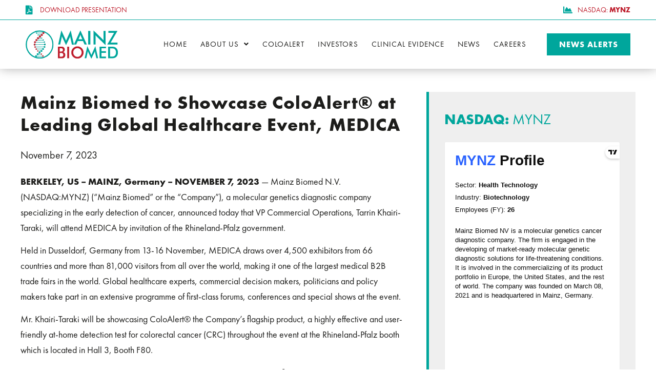

--- FILE ---
content_type: text/css; charset=UTF-8
request_url: https://mainzbiomed.com/wp-content/uploads/elementor/css/post-14.css?ver=1759930130
body_size: 69
content:
.elementor-kit-14{--e-global-color-primary:#00A69C;--e-global-color-secondary:#BE1E2D;--e-global-color-text:#1D1D1B;--e-global-color-accent:#F7A317;--e-global-color-5793239:#009EDF;--e-global-color-286562f:#028CA8;--e-global-color-d948b94:#2D4057;--e-global-color-dd48265:#FFFFFF;--e-global-color-e649968:#EFEFEF;--e-global-typography-primary-font-family:"Futura PT";--e-global-typography-primary-font-size:36px;--e-global-typography-primary-font-weight:700;--e-global-typography-primary-line-height:1.2em;--e-global-typography-primary-letter-spacing:1px;--e-global-typography-secondary-font-family:"Futura PT";--e-global-typography-secondary-font-weight:400;--e-global-typography-text-font-family:"Futura PT";--e-global-typography-text-font-size:18px;--e-global-typography-text-font-weight:500;--e-global-typography-text-line-height:1.7em;--e-global-typography-accent-font-family:"Futura PT";--e-global-typography-accent-font-weight:500;}.elementor-kit-14 e-page-transition{background-color:#FFBC7D;}body{overflow-x:inherit !important;}.elementor a, .elementor a:link, .elementor a:focus, .elementor a:active, .elementor a:hover{text-decoration:inherit !important;}.elementor a:link, .elementor .smooth-hover a:link, {transition:inherit;}.elementor-section.elementor-section-boxed > .elementor-container{max-width:1200px;}.e-con{--container-max-width:1200px;}.elementor-widget:not(:last-child){margin-block-end:20px;}.elementor-element{--widgets-spacing:20px 20px;--widgets-spacing-row:20px;--widgets-spacing-column:20px;}{}h1.entry-title{display:var(--page-title-display);}@media(max-width:1024px){.elementor-section.elementor-section-boxed > .elementor-container{max-width:1024px;}.e-con{--container-max-width:1024px;}}@media(max-width:767px){.elementor-section.elementor-section-boxed > .elementor-container{max-width:767px;}.e-con{--container-max-width:767px;}}/* Start Custom Fonts CSS */@font-face {
	font-family: 'Futura PT';
	font-style: normal;
	font-weight: normal;
	font-display: auto;
	src: url('https://mainzbiomed.com/wp-content/uploads/2022/11/futura-pt-book.woff2') format('woff2'),
		url('https://mainzbiomed.com/wp-content/uploads/2022/11/futura-pt-book.woff') format('woff');
}
@font-face {
	font-family: 'Futura PT';
	font-style: italic;
	font-weight: normal;
	font-display: auto;
	src: url('https://mainzbiomed.com/wp-content/uploads/2022/11/futura-pt-book-oblique.woff2') format('woff2'),
		url('https://mainzbiomed.com/wp-content/uploads/2022/11/futura-pt-book-oblique.woff') format('woff');
}
@font-face {
	font-family: 'Futura PT';
	font-style: normal;
	font-weight: bold;
	font-display: auto;
	src: url('https://mainzbiomed.com/wp-content/uploads/2022/11/futura-pt-bold.woff2') format('woff2'),
		url('https://mainzbiomed.com/wp-content/uploads/2022/11/futura-pt-bold.woff') format('woff');
}
@font-face {
	font-family: 'Futura PT';
	font-style: italic;
	font-weight: bold;
	font-display: auto;
	src: url('https://mainzbiomed.com/wp-content/uploads/2022/11/futura-pt-bold-oblique.woff2') format('woff2'),
		url('https://mainzbiomed.com/wp-content/uploads/2022/11/futura-pt-bold-oblique.woff') format('woff');
}
/* End Custom Fonts CSS */

--- FILE ---
content_type: text/css; charset=UTF-8
request_url: https://mainzbiomed.com/wp-content/uploads/elementor/css/post-23.css?ver=1759930130
body_size: 1910
content:
.elementor-23 .elementor-element.elementor-element-38e39ae:not(.elementor-motion-effects-element-type-background), .elementor-23 .elementor-element.elementor-element-38e39ae > .elementor-motion-effects-container > .elementor-motion-effects-layer{background-color:var( --e-global-color-dd48265 );}.elementor-23 .elementor-element.elementor-element-38e39ae > .elementor-container{max-width:1200px;}.elementor-23 .elementor-element.elementor-element-38e39ae.ob-is-breaking-bad > .elementor-container{justify-content:flex-start !important;flex-direction:row;}.elementor-23 .elementor-element.elementor-element-38e39ae.ob-is-breaking-bad.ob-bb-inner > .elementor-container{justify-content:flex-start !important;flex-direction:row;}.elementor-23 .elementor-element.elementor-element-38e39ae.ob-is-breaking-bad.ob-is-glider > .elementor-container.swiper-vertical{flex-direction:column;}.elementor-23 .elementor-element.elementor-element-38e39ae.ob-is-breaking-bad.ob-is-glider.ob-bb-inner > .elementor-container.swiper-vertical{flex-direction:column;}.elementor-23 .elementor-element.elementor-element-38e39ae.ob-is-breaking-bad.ob-bb-inner{width:100%;flex:unset;align-self:inherit;}.elementor-23 .elementor-element.elementor-element-38e39ae{border-style:solid;border-width:0px 0px 1px 0px;border-color:var( --e-global-color-primary );transition:background 0.3s, border 0.3s, border-radius 0.3s, box-shadow 0.3s;margin-top:0px;margin-bottom:0px;padding:0px 15px 0px 15px;z-index:101;}.elementor-23 .elementor-element.elementor-element-38e39ae > .elementor-background-overlay{transition:background 0.3s, border-radius 0.3s, opacity 0.3s;}.elementor-23 .elementor-element.elementor-element-95a6577 > .elementor-widget-wrap > .elementor-widget:not(.elementor-widget__width-auto):not(.elementor-widget__width-initial):not(:last-child):not(.elementor-absolute){margin-bottom:0px;}.elementor-23 .elementor-element.elementor-element-95a6577.elementor-column{width:50%;max-width:50%;align-self:inherit;cursor:default;}.elementor-widget-icon-list .elementor-icon-list-item:not(:last-child):after{border-color:var( --e-global-color-text );}.elementor-widget-icon-list .elementor-icon-list-icon i{color:var( --e-global-color-primary );}.elementor-widget-icon-list .elementor-icon-list-icon svg{fill:var( --e-global-color-primary );}.elementor-widget-icon-list .elementor-icon-list-item > .elementor-icon-list-text, .elementor-widget-icon-list .elementor-icon-list-item > a{font-family:var( --e-global-typography-text-font-family ), Sans-serif;font-size:var( --e-global-typography-text-font-size );font-weight:var( --e-global-typography-text-font-weight );line-height:var( --e-global-typography-text-line-height );}.elementor-widget-icon-list .elementor-icon-list-text{color:var( --e-global-color-secondary );}.elementor-23 .elementor-element.elementor-element-f4cfa2b .elementor-icon-list-item:hover .elementor-icon-list-icon i{color:var( --e-global-color-secondary );}.elementor-23 .elementor-element.elementor-element-f4cfa2b .elementor-icon-list-item:hover .elementor-icon-list-icon svg{fill:var( --e-global-color-secondary );}.elementor-23 .elementor-element.elementor-element-f4cfa2b .elementor-icon-list-icon i{transition:color 0.3s;}.elementor-23 .elementor-element.elementor-element-f4cfa2b .elementor-icon-list-icon svg{transition:fill 0.3s;}.elementor-23 .elementor-element.elementor-element-f4cfa2b{--e-icon-list-icon-size:18px;--icon-vertical-offset:0px;}.elementor-23 .elementor-element.elementor-element-f4cfa2b .elementor-icon-list-icon{padding-inline-end:0px;}.elementor-23 .elementor-element.elementor-element-f4cfa2b .elementor-icon-list-item > .elementor-icon-list-text, .elementor-23 .elementor-element.elementor-element-f4cfa2b .elementor-icon-list-item > a{font-family:"Futura PT", Sans-serif;font-size:14px;font-weight:400;line-height:1em;}.elementor-23 .elementor-element.elementor-element-f4cfa2b .elementor-icon-list-item:hover .elementor-icon-list-text{color:var( --e-global-color-primary );}.elementor-23 .elementor-element.elementor-element-f4cfa2b .elementor-icon-list-text{transition:color 0.3s;}.elementor-23 .elementor-element.elementor-element-88c8efd.elementor-column{width:50%;max-width:50%;align-self:inherit;cursor:default;}.elementor-23 .elementor-element.elementor-element-8130adf .elementor-icon-list-item:hover .elementor-icon-list-icon i{color:var( --e-global-color-secondary );}.elementor-23 .elementor-element.elementor-element-8130adf .elementor-icon-list-item:hover .elementor-icon-list-icon svg{fill:var( --e-global-color-secondary );}.elementor-23 .elementor-element.elementor-element-8130adf .elementor-icon-list-icon i{transition:color 0.3s;}.elementor-23 .elementor-element.elementor-element-8130adf .elementor-icon-list-icon svg{transition:fill 0.3s;}.elementor-23 .elementor-element.elementor-element-8130adf{--e-icon-list-icon-size:18px;--icon-vertical-offset:0px;}.elementor-23 .elementor-element.elementor-element-8130adf .elementor-icon-list-icon{padding-inline-end:5px;}.elementor-23 .elementor-element.elementor-element-8130adf .elementor-icon-list-item > .elementor-icon-list-text, .elementor-23 .elementor-element.elementor-element-8130adf .elementor-icon-list-item > a{font-family:"Futura PT", Sans-serif;font-size:14px;font-weight:400;line-height:1em;}.elementor-23 .elementor-element.elementor-element-8130adf .elementor-icon-list-item:hover .elementor-icon-list-text{color:var( --e-global-color-primary );}.elementor-23 .elementor-element.elementor-element-8130adf .elementor-icon-list-text{transition:color 0.3s;}.elementor-23 .elementor-element.elementor-element-3d07c45:not(.elementor-motion-effects-element-type-background), .elementor-23 .elementor-element.elementor-element-3d07c45 > .elementor-motion-effects-container > .elementor-motion-effects-layer{background-color:var( --e-global-color-dd48265 );}.elementor-23 .elementor-element.elementor-element-3d07c45 > .elementor-container{max-width:1200px;}.elementor-23 .elementor-element.elementor-element-3d07c45.ob-is-breaking-bad > .elementor-container{justify-content:flex-start !important;flex-direction:row;}.elementor-23 .elementor-element.elementor-element-3d07c45.ob-is-breaking-bad.ob-bb-inner > .elementor-container{justify-content:flex-start !important;flex-direction:row;}.elementor-23 .elementor-element.elementor-element-3d07c45.ob-is-breaking-bad.ob-is-glider > .elementor-container.swiper-vertical{flex-direction:column;}.elementor-23 .elementor-element.elementor-element-3d07c45.ob-is-breaking-bad.ob-is-glider.ob-bb-inner > .elementor-container.swiper-vertical{flex-direction:column;}.elementor-23 .elementor-element.elementor-element-3d07c45.ob-is-breaking-bad.ob-bb-inner{width:100%;flex:unset;align-self:inherit;}.elementor-23 .elementor-element.elementor-element-3d07c45{box-shadow:0px 0px 20px 0px rgba(0, 0, 0, 0.3);transition:background 0.3s, border 0.3s, border-radius 0.3s, box-shadow 0.3s;margin-top:0px;margin-bottom:0px;padding:10px 15px 10px 15px;z-index:100;}.elementor-23 .elementor-element.elementor-element-3d07c45 > .elementor-background-overlay{transition:background 0.3s, border-radius 0.3s, opacity 0.3s;}.elementor-23 .elementor-element.elementor-element-389bccd > .elementor-widget-wrap > .elementor-widget:not(.elementor-widget__width-auto):not(.elementor-widget__width-initial):not(:last-child):not(.elementor-absolute){margin-bottom:0px;}.elementor-23 .elementor-element.elementor-element-389bccd.elementor-column{width:200px;max-width:200px;align-self:inherit;cursor:default;}.elementor-widget-image .widget-image-caption{color:var( --e-global-color-text );font-family:var( --e-global-typography-text-font-family ), Sans-serif;font-size:var( --e-global-typography-text-font-size );font-weight:var( --e-global-typography-text-font-weight );line-height:var( --e-global-typography-text-line-height );}.elementor-23 .elementor-element.elementor-element-aa3c6f5{text-align:left;}.elementor-23 .elementor-element.elementor-element-aa3c6f5 img{width:180px;}.elementor-23 .elementor-element.elementor-element-f5b218c.elementor-column{width:810px;align-self:inherit;cursor:default;}.elementor-widget-uael-nav-menu ul.uael-nav-menu .menu-item a.uael-menu-item.elementor-button{background-color:var( --e-global-color-accent );}.elementor-widget-uael-nav-menu ul.uael-nav-menu .menu-item a.uael-menu-item.elementor-button:hover{background-color:var( --e-global-color-accent );}.elementor-widget-uael-nav-menu .menu-item a.uael-menu-item{font-family:var( --e-global-typography-primary-font-family ), Sans-serif;font-size:var( --e-global-typography-primary-font-size );font-weight:var( --e-global-typography-primary-font-weight );line-height:var( --e-global-typography-primary-line-height );letter-spacing:var( --e-global-typography-primary-letter-spacing );}.elementor-widget-uael-nav-menu .menu-item a.uael-menu-item:not(.elementor-button), .elementor-widget-uael-nav-menu .sub-menu a.uael-sub-menu-item{color:var( --e-global-color-text );}.elementor-widget-uael-nav-menu .menu-item a.uael-menu-item:not(.elementor-button):hover,
								.elementor-widget-uael-nav-menu .sub-menu a.uael-sub-menu-item:hover,
								.elementor-widget-uael-nav-menu .menu-item.current-menu-item a.uael-menu-item:not(.elementor-button),
								.elementor-widget-uael-nav-menu .menu-item a.uael-menu-item.highlighted:not(.elementor-button),
								.elementor-widget-uael-nav-menu .menu-item a.uael-menu-item:not(.elementor-button):focus{color:var( --e-global-color-accent );}.elementor-widget-uael-nav-menu .uael-nav-menu-layout:not(.uael-pointer__framed) .menu-item.parent a.uael-menu-item:before,
								.elementor-widget-uael-nav-menu .uael-nav-menu-layout:not(.uael-pointer__framed) .menu-item.parent a.uael-menu-item:after{background-color:var( --e-global-color-accent );}.elementor-widget-uael-nav-menu .uael-nav-menu-layout:not(.uael-pointer__framed) .menu-item.parent .sub-menu .uael-has-submenu-container a:after{background-color:var( --e-global-color-accent );}.elementor-widget-uael-nav-menu .uael-pointer__framed .menu-item.parent a.uael-menu-item:before,
								.elementor-widget-uael-nav-menu .uael-pointer__framed .menu-item.parent a.uael-menu-item:after{border-color:var( --e-global-color-accent );}.elementor-widget-uael-nav-menu .sub-menu li a.uael-sub-menu-item,
							.elementor-widget-uael-nav-menu nav.uael-dropdown li a.uael-menu-item,
							.elementor-widget-uael-nav-menu nav.uael-dropdown li a.uael-sub-menu-item,
							.elementor-widget-uael-nav-menu nav.uael-dropdown-expandible li a.uael-menu-item{font-family:var( --e-global-typography-accent-font-family ), Sans-serif;font-weight:var( --e-global-typography-accent-font-weight );}.elementor-widget-uael-nav-menu .uael-nav-menu__toggle .uael-nav-menu-label{color:var( --e-global-color-text );}.elementor-widget-uael-nav-menu .menu-item a.uael-menu-item.elementor-button{font-family:var( --e-global-typography-primary-font-family ), Sans-serif;font-size:var( --e-global-typography-primary-font-size );font-weight:var( --e-global-typography-primary-font-weight );line-height:var( --e-global-typography-primary-line-height );letter-spacing:var( --e-global-typography-primary-letter-spacing );}.elementor-23 .elementor-element.elementor-element-14e7969 .menu-item a.uael-menu-item,.elementor-23 .elementor-element.elementor-element-14e7969 .menu-item a.uael-sub-menu-item{padding-left:13px;padding-right:13px;}.elementor-23 .elementor-element.elementor-element-14e7969 .menu-item a.uael-menu-item, .elementor-23 .elementor-element.elementor-element-14e7969 .menu-item a.uael-sub-menu-item{padding-top:9px;padding-bottom:9px;}.elementor-23 .elementor-element.elementor-element-14e7969 ul.sub-menu{width:220px;}.elementor-23 .elementor-element.elementor-element-14e7969 .sub-menu li a.uael-sub-menu-item,
						.elementor-23 .elementor-element.elementor-element-14e7969 nav.uael-dropdown li a.uael-menu-item,
						.elementor-23 .elementor-element.elementor-element-14e7969 nav.uael-dropdown li a.uael-sub-menu-item,
						.elementor-23 .elementor-element.elementor-element-14e7969 nav.uael-dropdown-expandible li a.uael-menu-item,
						.elementor-23 .elementor-element.elementor-element-14e7969 nav.uael-dropdown-expandible li a.uael-sub-menu-item{padding-left:15px;padding-right:15px;}.elementor-23 .elementor-element.elementor-element-14e7969 .sub-menu a.uael-sub-menu-item,
						 .elementor-23 .elementor-element.elementor-element-14e7969 nav.uael-dropdown li a.uael-menu-item,
						 .elementor-23 .elementor-element.elementor-element-14e7969 nav.uael-dropdown li a.uael-sub-menu-item,
						 .elementor-23 .elementor-element.elementor-element-14e7969 nav.uael-dropdown-expandible li a.uael-menu-item,
						 .elementor-23 .elementor-element.elementor-element-14e7969 nav.uael-dropdown-expandible li a.uael-sub-menu-item{padding-top:15px;padding-bottom:15px;}.elementor-23 .elementor-element.elementor-element-14e7969 .uael-nav-menu__toggle{text-align:right;}.elementor-23 .elementor-element.elementor-element-14e7969 .menu-item a.uael-menu-item{font-family:"Futura PT", Sans-serif;font-size:15px;font-weight:400;text-transform:uppercase;line-height:1.7em;}.elementor-23 .elementor-element.elementor-element-14e7969 .menu-item a.uael-menu-item:not(.elementor-button), .elementor-23 .elementor-element.elementor-element-14e7969 .sub-menu a.uael-sub-menu-item{color:var( --e-global-color-text );}.elementor-23 .elementor-element.elementor-element-14e7969 .menu-item a.uael-menu-item:not(.elementor-button):hover,
								.elementor-23 .elementor-element.elementor-element-14e7969 .sub-menu a.uael-sub-menu-item:hover,
								.elementor-23 .elementor-element.elementor-element-14e7969 .menu-item.current-menu-item a.uael-menu-item:not(.elementor-button),
								.elementor-23 .elementor-element.elementor-element-14e7969 .menu-item a.uael-menu-item.highlighted:not(.elementor-button),
								.elementor-23 .elementor-element.elementor-element-14e7969 .menu-item a.uael-menu-item:not(.elementor-button):focus{color:var( --e-global-color-dd48265 );}.elementor-23 .elementor-element.elementor-element-14e7969 .menu-item a.uael-menu-item:hover,
								.elementor-23 .elementor-element.elementor-element-14e7969 .sub-menu a.uael-sub-menu-item:hover,
								.elementor-23 .elementor-element.elementor-element-14e7969 .menu-item.current-menu-item a.uael-menu-item,
								.elementor-23 .elementor-element.elementor-element-14e7969 .menu-item a.uael-menu-item.highlighted,
								.elementor-23 .elementor-element.elementor-element-14e7969 .menu-item a.uael-menu-item:focus{background-color:var( --e-global-color-primary );}.elementor-23 .elementor-element.elementor-element-14e7969 .sub-menu a.uael-sub-menu-item,
								.elementor-23 .elementor-element.elementor-element-14e7969 .elementor-menu-toggle,
								.elementor-23 .elementor-element.elementor-element-14e7969 nav.uael-dropdown li a.uael-menu-item:not(.elementor-button),
								.elementor-23 .elementor-element.elementor-element-14e7969 nav.uael-dropdown li a.uael-sub-menu-item:not(.elementor-button),
								.elementor-23 .elementor-element.elementor-element-14e7969 nav.uael-dropdown-expandible li a.uael-menu-item,
								.elementor-23 .elementor-element.elementor-element-14e7969 nav.uael-dropdown-expandible li a.uael-sub-menu-item{color:var( --e-global-color-text );}.elementor-23 .elementor-element.elementor-element-14e7969 .sub-menu,
								.elementor-23 .elementor-element.elementor-element-14e7969 nav.uael-dropdown,
								.elementor-23 .elementor-element.elementor-element-14e7969 .uael-nav-menu nav.uael-dropdown-expandible,
								.elementor-23 .elementor-element.elementor-element-14e7969 .uael-nav-menu nav.uael-dropdown-expandible .menu-item a.uael-menu-item,
								.elementor-23 .elementor-element.elementor-element-14e7969 .uael-nav-menu nav.uael-dropdown-expandible .menu-item .sub-menu,
								.elementor-23 .elementor-element.elementor-element-14e7969 nav.uael-dropdown .menu-item a.uael-menu-item,
								.elementor-23 .elementor-element.elementor-element-14e7969 nav.uael-dropdown .menu-item a.uael-sub-menu-item{background-color:#fff;}.elementor-23 .elementor-element.elementor-element-14e7969 .sub-menu a.uael-sub-menu-item:hover,
								.elementor-23 .elementor-element.elementor-element-14e7969 .elementor-menu-toggle:hover,
								.elementor-23 .elementor-element.elementor-element-14e7969 nav.uael-dropdown li a.uael-menu-item:not(.elementor-button):hover,
								.elementor-23 .elementor-element.elementor-element-14e7969 nav.uael-dropdown li a.uael-sub-menu-item:not(.elementor-button):hover,
								.elementor-23 .elementor-element.elementor-element-14e7969 .uael-nav-menu nav.uael-dropdown-expandible li a.uael-menu-item:hover,
								.elementor-23 .elementor-element.elementor-element-14e7969 .uael-nav-menu nav.uael-dropdown-expandible li a.uael-sub-menu-item:hover{color:var( --e-global-color-dd48265 );}.elementor-23 .elementor-element.elementor-element-14e7969 .sub-menu a.uael-sub-menu-item:hover,
								.elementor-23 .elementor-element.elementor-element-14e7969 nav.uael-dropdown li a.uael-menu-item:not(.elementor-button):hover,
								.elementor-23 .elementor-element.elementor-element-14e7969 nav.uael-dropdown li a.uael-sub-menu-item:not(.elementor-button):hover,
								.elementor-23 .elementor-element.elementor-element-14e7969 .uael-nav-menu nav.uael-dropdown-expandible li a.uael-menu-item:hover,
								.elementor-23 .elementor-element.elementor-element-14e7969 .uael-nav-menu nav.uael-dropdown-expandible li a.uael-sub-menu-item:hover{background-color:var( --e-global-color-primary );}.elementor-23 .elementor-element.elementor-element-14e7969 .sub-menu .menu-item.current-menu-item a.uael-sub-menu-item.uael-sub-menu-item-active,
						.elementor-23 .elementor-element.elementor-element-14e7969 nav.uael-dropdown .menu-item.current-menu-item a.uael-menu-item,
						.elementor-23 .elementor-element.elementor-element-14e7969 nav.uael-dropdown .menu-item.current-menu-ancestor a.uael-menu-item,
						.elementor-23 .elementor-element.elementor-element-14e7969 nav.uael-dropdown .sub-menu .menu-item.current-menu-item a.uael-sub-menu-item.uael-sub-menu-item-active,
						.elementor-23 .elementor-element.elementor-element-14e7969 .sub-menu .menu-item.custom-submenu-active a.uael-sub-menu-item,
						.elementor-23 .elementor-element.elementor-element-14e7969 nav.uael-dropdown .menu-item.custom-menu-active a.uael-menu-item,
						.elementor-23 .elementor-element.elementor-element-14e7969 .uael-nav-menu nav.uael-dropdown-expandible .menu-item.current-menu-item a.uael-menu-item,
						.elementor-23 .elementor-element.elementor-element-14e7969 .uael-nav-menu nav.uael-dropdown-expandible .menu-item.current-menu-item a.uael-sub-menu-item{color:var( --e-global-color-primary );}.elementor-23 .elementor-element.elementor-element-14e7969 .sub-menu li a.uael-sub-menu-item,
							.elementor-23 .elementor-element.elementor-element-14e7969 nav.uael-dropdown li a.uael-menu-item,
							.elementor-23 .elementor-element.elementor-element-14e7969 nav.uael-dropdown li a.uael-sub-menu-item,
							.elementor-23 .elementor-element.elementor-element-14e7969 nav.uael-dropdown-expandible li a.uael-menu-item{font-family:"Futura PT", Sans-serif;font-weight:500;text-transform:uppercase;}.elementor-23 .elementor-element.elementor-element-14e7969 .sub-menu li.menu-item:not(:last-child),
						.elementor-23 .elementor-element.elementor-element-14e7969 nav.uael-dropdown li.menu-item:not(:last-child),
						.elementor-23 .elementor-element.elementor-element-14e7969 nav.uael-dropdown-expandible li.menu-item:not(:last-child){border-bottom-style:solid;border-bottom-color:#c4c4c4;border-bottom-width:1px;}.elementor-23 .elementor-element.elementor-element-74d70d2.elementor-column{width:190px;align-self:inherit;cursor:default;}.elementor-widget-button .elementor-button{background-color:var( --e-global-color-accent );font-family:var( --e-global-typography-accent-font-family ), Sans-serif;font-weight:var( --e-global-typography-accent-font-weight );}.elementor-23 .elementor-element.elementor-element-e8f6d91 .elementor-button{background-color:var( --e-global-color-primary );font-family:"Futura PT", Sans-serif;font-size:16px;font-weight:700;line-height:1.2em;letter-spacing:1px;border-radius:0px 0px 0px 0px;}.elementor-23 .elementor-element.elementor-element-1d62d48:not(.elementor-motion-effects-element-type-background), .elementor-23 .elementor-element.elementor-element-1d62d48 > .elementor-motion-effects-container > .elementor-motion-effects-layer{background-color:var( --e-global-color-dd48265 );}.elementor-23 .elementor-element.elementor-element-1d62d48 > .elementor-container{max-width:1200px;}.elementor-23 .elementor-element.elementor-element-1d62d48.ob-is-breaking-bad > .elementor-container{justify-content:flex-start !important;flex-direction:row;}.elementor-23 .elementor-element.elementor-element-1d62d48.ob-is-breaking-bad.ob-bb-inner > .elementor-container{justify-content:flex-start !important;flex-direction:row;}.elementor-23 .elementor-element.elementor-element-1d62d48.ob-is-breaking-bad.ob-is-glider > .elementor-container.swiper-vertical{flex-direction:column;}.elementor-23 .elementor-element.elementor-element-1d62d48.ob-is-breaking-bad.ob-is-glider.ob-bb-inner > .elementor-container.swiper-vertical{flex-direction:column;}.elementor-23 .elementor-element.elementor-element-1d62d48.ob-is-breaking-bad.ob-bb-inner{width:100%;flex:unset;align-self:inherit;}.elementor-23 .elementor-element.elementor-element-1d62d48{box-shadow:0px 0px 20px 0px rgba(0, 0, 0, 0.3);transition:background 0.3s, border 0.3s, border-radius 0.3s, box-shadow 0.3s;margin-top:0px;margin-bottom:0px;padding:10px 15px 10px 15px;z-index:100;}.elementor-23 .elementor-element.elementor-element-1d62d48 > .elementor-background-overlay{transition:background 0.3s, border-radius 0.3s, opacity 0.3s;}.elementor-23 .elementor-element.elementor-element-bba1282 > .elementor-widget-wrap > .elementor-widget:not(.elementor-widget__width-auto):not(.elementor-widget__width-initial):not(:last-child):not(.elementor-absolute){margin-bottom:0px;}.elementor-23 .elementor-element.elementor-element-bba1282.elementor-column{width:200px;max-width:200px;align-self:inherit;cursor:default;}.elementor-23 .elementor-element.elementor-element-0cc03b5{text-align:left;}.elementor-23 .elementor-element.elementor-element-0cc03b5 img{width:180px;}.elementor-23 .elementor-element.elementor-element-18d364e.elementor-column{width:800px;align-self:inherit;cursor:default;}.elementor-23 .elementor-element.elementor-element-960cc26 .elementor-button-content-wrapper{align-items:center;}.elementor-23 .elementor-element.elementor-element-960cc26 .bdt-offcanvas-button .bdt-flex-align-right{margin-left:0px;}.elementor-23 .elementor-element.elementor-element-960cc26 .bdt-offcanvas-button .bdt-flex-align-left{margin-right:0px;}.elementor-23 .elementor-element.elementor-element-960cc26 .bdt-offcanvas-button .bdt-flex-align-top{margin-bottom:0px;}.elementor-23 .elementor-element.elementor-element-960cc26 .bdt-offcanvas-button .bdt-flex-align-bottom{margin-top:0px;}.elementor-23 .elementor-element.elementor-element-960cc26 .bdt-offcanvas-button{color:var( --e-global-color-text );background-color:var( --e-global-color-dd48265 );border-radius:0px 0px 0px 0px;padding:6px 4px 6px 4px;}.elementor-23 .elementor-element.elementor-element-960cc26 .bdt-offcanvas-button svg{fill:var( --e-global-color-text );}.elementor-23 .elementor-element.elementor-element-960cc26 .bdt-offcanvas-button:hover{color:var( --e-global-color-primary );}.elementor-23 .elementor-element.elementor-element-960cc26 .bdt-offcanvas-button:hover svg{fill:var( --e-global-color-primary );}.elementor-23 .elementor-element.elementor-element-960cc26 .bdt-offcanvas .bdt-offcanvas-close{color:var( --e-global-color-dd48265 );background-color:var( --e-global-color-primary );}.elementor-23 .elementor-element.elementor-element-960cc26 .bdt-offcanvas .bdt-offcanvas-close *{color:var( --e-global-color-dd48265 );}.elementor-23 .elementor-element.elementor-element-75e8d7f:not(.elementor-motion-effects-element-type-background), .elementor-23 .elementor-element.elementor-element-75e8d7f > .elementor-motion-effects-container > .elementor-motion-effects-layer{background-color:var( --e-global-color-dd48265 );}.elementor-23 .elementor-element.elementor-element-75e8d7f > .elementor-container{max-width:1200px;}.elementor-23 .elementor-element.elementor-element-75e8d7f.ob-is-breaking-bad > .elementor-container{justify-content:flex-start !important;flex-direction:row;}.elementor-23 .elementor-element.elementor-element-75e8d7f.ob-is-breaking-bad.ob-bb-inner > .elementor-container{justify-content:flex-start !important;flex-direction:row;}.elementor-23 .elementor-element.elementor-element-75e8d7f.ob-is-breaking-bad.ob-is-glider > .elementor-container.swiper-vertical{flex-direction:column;}.elementor-23 .elementor-element.elementor-element-75e8d7f.ob-is-breaking-bad.ob-is-glider.ob-bb-inner > .elementor-container.swiper-vertical{flex-direction:column;}.elementor-23 .elementor-element.elementor-element-75e8d7f.ob-is-breaking-bad.ob-bb-inner{width:100%;flex:unset;align-self:inherit;}.elementor-23 .elementor-element.elementor-element-75e8d7f{box-shadow:0px 0px 20px 0px rgba(0, 0, 0, 0.3);transition:background 0.3s, border 0.3s, border-radius 0.3s, box-shadow 0.3s;margin-top:0px;margin-bottom:0px;padding:10px 15px 10px 15px;z-index:100;}.elementor-23 .elementor-element.elementor-element-75e8d7f > .elementor-background-overlay{transition:background 0.3s, border-radius 0.3s, opacity 0.3s;}.elementor-23 .elementor-element.elementor-element-d944a76.elementor-column{width:200px;align-self:inherit;cursor:default;}.elementor-23 .elementor-element.elementor-element-099f994 .elementor-button{background-color:var( --e-global-color-primary );font-family:"Futura PT", Sans-serif;font-size:18px;font-weight:700;line-height:1.2em;letter-spacing:1px;border-radius:0px 0px 0px 0px;}.elementor-theme-builder-content-area{height:400px;}.elementor-location-header:before, .elementor-location-footer:before{content:"";display:table;clear:both;}.elementor-widget .tippy-tooltip .tippy-content{text-align:center;}@media(max-width:1024px){.elementor-23 .elementor-element.elementor-element-38e39ae{margin-top:0px;margin-bottom:0px;padding:0px 15px 0px 15px;}.elementor-widget-icon-list .elementor-icon-list-item > .elementor-icon-list-text, .elementor-widget-icon-list .elementor-icon-list-item > a{font-size:var( --e-global-typography-text-font-size );line-height:var( --e-global-typography-text-line-height );}.elementor-23 .elementor-element.elementor-element-3d07c45{margin-top:0px;margin-bottom:0px;padding:10px 15px 10px 15px;}.elementor-widget-image .widget-image-caption{font-size:var( --e-global-typography-text-font-size );line-height:var( --e-global-typography-text-line-height );}.elementor-23 .elementor-element.elementor-element-f5b218c.elementor-column{width:calc(100% - 400px);}.elementor-widget-uael-nav-menu .menu-item a.uael-menu-item{font-size:var( --e-global-typography-primary-font-size );line-height:var( --e-global-typography-primary-line-height );letter-spacing:var( --e-global-typography-primary-letter-spacing );}.elementor-widget-uael-nav-menu .menu-item a.uael-menu-item.elementor-button{font-size:var( --e-global-typography-primary-font-size );line-height:var( --e-global-typography-primary-line-height );letter-spacing:var( --e-global-typography-primary-letter-spacing );}.elementor-23 .elementor-element.elementor-element-14e7969 nav.uael-nav-menu__layout-horizontal ul.sub-menu, .elementor-23 .elementor-element.elementor-element-14e7969 nav.uael-nav-menu__layout-expandible.menu-is-active,
						.elementor-23 .elementor-element.elementor-element-14e7969 .uael-dropdown.menu-is-active{margin-top:30px;}.elementor-23 .elementor-element.elementor-element-14e7969.uael-nav-menu__breakpoint-tablet nav.uael-nav-menu__layout-horizontal ul.sub-menu{margin-top:0px;}.elementor-23 .elementor-element.elementor-element-1d62d48{margin-top:0px;margin-bottom:-110px;padding:50px 85px 0px 85px;}.elementor-23 .elementor-element.elementor-element-75e8d7f{margin-top:0px;margin-bottom:-110px;padding:50px 85px 0px 85px;}}@media(max-width:767px){.elementor-23 .elementor-element.elementor-element-38e39ae{margin-top:0px;margin-bottom:0px;padding:5px 15px 5px 15px;z-index:101;}.elementor-23 .elementor-element.elementor-element-95a6577{width:50%;}.elementor-23 .elementor-element.elementor-element-95a6577 > .elementor-element-populated{margin:0px 0px 0px 0px;--e-column-margin-right:0px;--e-column-margin-left:0px;padding:0px 0px 0px 0px;}.elementor-widget-icon-list .elementor-icon-list-item > .elementor-icon-list-text, .elementor-widget-icon-list .elementor-icon-list-item > a{font-size:var( --e-global-typography-text-font-size );line-height:var( --e-global-typography-text-line-height );}.elementor-23 .elementor-element.elementor-element-f4cfa2b{--e-icon-list-icon-size:34px;}.elementor-23 .elementor-element.elementor-element-88c8efd > .elementor-element-populated{margin:0px 0px 0px 0px;--e-column-margin-right:0px;--e-column-margin-left:0px;padding:0px 0px 0px 0px;}.elementor-23 .elementor-element.elementor-element-8130adf{--e-icon-list-icon-size:34px;}.elementor-23 .elementor-element.elementor-element-3d07c45{margin-top:0px;margin-bottom:0px;padding:15px 10px 15px 10px;}.elementor-23 .elementor-element.elementor-element-389bccd{width:50%;}.elementor-23 .elementor-element.elementor-element-389bccd.elementor-column{width:160px;}.elementor-23 .elementor-element.elementor-element-389bccd > .elementor-element-populated{margin:0px 0px 0px 0px;--e-column-margin-right:0px;--e-column-margin-left:0px;padding:0px 0px 0px 0px;}.elementor-widget-image .widget-image-caption{font-size:var( --e-global-typography-text-font-size );line-height:var( --e-global-typography-text-line-height );}.elementor-23 .elementor-element.elementor-element-aa3c6f5 img{width:140px;}.elementor-23 .elementor-element.elementor-element-f5b218c.elementor-column{width:calc(100% - 160px);}.elementor-23 .elementor-element.elementor-element-f5b218c > .elementor-element-populated{margin:0px 0px 0px 0px;--e-column-margin-right:0px;--e-column-margin-left:0px;padding:0px 0px 0px 0px;}.elementor-widget-uael-nav-menu .menu-item a.uael-menu-item{font-size:var( --e-global-typography-primary-font-size );line-height:var( --e-global-typography-primary-line-height );letter-spacing:var( --e-global-typography-primary-letter-spacing );}.elementor-widget-uael-nav-menu .menu-item a.uael-menu-item.elementor-button{font-size:var( --e-global-typography-primary-font-size );line-height:var( --e-global-typography-primary-line-height );letter-spacing:var( --e-global-typography-primary-letter-spacing );}.elementor-23 .elementor-element.elementor-element-14e7969.uael-nav-menu__breakpoint-mobile nav.uael-nav-menu__layout-horizontal ul.sub-menu{margin-top:0px;}.elementor-23 .elementor-element.elementor-element-1d62d48{margin-top:0px;margin-bottom:0px;padding:15px 15px 15px 15px;}.elementor-23 .elementor-element.elementor-element-bba1282{width:50%;}.elementor-23 .elementor-element.elementor-element-bba1282.elementor-column{width:160px;}.elementor-23 .elementor-element.elementor-element-bba1282 > .elementor-element-populated{margin:0px 0px 0px 0px;--e-column-margin-right:0px;--e-column-margin-left:0px;padding:0px 0px 0px 0px;}.elementor-23 .elementor-element.elementor-element-0cc03b5 img{width:140px;}.elementor-23 .elementor-element.elementor-element-18d364e.elementor-column{width:calc(100% - 160px);}.elementor-23 .elementor-element.elementor-element-18d364e > .elementor-element-populated{margin:0px 0px 0px 0px;--e-column-margin-right:0px;--e-column-margin-left:0px;padding:0px 0px 0px 0px;}body:not(.bdt-offcanvas-flip) .elementor-23 .elementor-element.elementor-element-960cc26 .bdt-offcanvas .bdt-offcanvas-bar{width:100vw;left:-100vw;}body:not(.bdt-offcanvas-flip) .elementor-23 .elementor-element.elementor-element-960cc26 .bdt-offcanvas.bdt-open>.bdt-offcanvas-bar{left:0;}.bdt-offcanvas-flip .elementor-23 .elementor-element.elementor-element-960cc26 .bdt-offcanvas .bdt-offcanvas-bar{width:100vw;right:-100vw;}.bdt-offcanvas-flip .elementor-23 .elementor-element.elementor-element-960cc26 .bdt-offcanvas.bdt-open>.bdt-offcanvas-bar{right:0;}.elementor-23 .elementor-element.elementor-element-960cc26 .bdt-offcanvas .bdt-offcanvas-bar{padding:0px 0px 0px 0px;}.elementor-23 .elementor-element.elementor-element-75e8d7f{margin-top:0px;margin-bottom:0px;padding:0px 0px 0px 0px;z-index:99;}.elementor-23 .elementor-element.elementor-element-d944a76.elementor-column{width:100%;}.elementor-23 .elementor-element.elementor-element-d944a76 > .elementor-element-populated{margin:0px 0px 0px 0px;--e-column-margin-right:0px;--e-column-margin-left:0px;padding:0px 0px 0px 0px;}.elementor-23 .elementor-element.elementor-element-099f994 > .elementor-widget-container{margin:0px 0px 0px 0px;padding:0px 0px 0px 0px;}.elementor-23 .elementor-element.elementor-element-099f994 .elementor-button{font-size:14px;padding:10px 0px 10px 0px;}}

--- FILE ---
content_type: text/css; charset=UTF-8
request_url: https://mainzbiomed.com/wp-content/uploads/elementor/css/post-27.css?ver=1759930130
body_size: 4759
content:
.elementor-27 .elementor-element.elementor-element-43877e95:not(.elementor-motion-effects-element-type-background), .elementor-27 .elementor-element.elementor-element-43877e95 > .elementor-motion-effects-container > .elementor-motion-effects-layer{background-color:var( --e-global-color-primary );}.elementor-27 .elementor-element.elementor-element-43877e95.ob-is-breaking-bad > .elementor-container{justify-content:flex-start !important;flex-direction:row;}.elementor-27 .elementor-element.elementor-element-43877e95.ob-is-breaking-bad.ob-bb-inner > .elementor-container{justify-content:flex-start !important;flex-direction:row;}.elementor-27 .elementor-element.elementor-element-43877e95.ob-is-breaking-bad.ob-is-glider > .elementor-container.swiper-vertical{flex-direction:column;}.elementor-27 .elementor-element.elementor-element-43877e95.ob-is-breaking-bad.ob-is-glider.ob-bb-inner > .elementor-container.swiper-vertical{flex-direction:column;}.elementor-27 .elementor-element.elementor-element-43877e95.ob-is-breaking-bad.ob-bb-inner{width:100%;flex:unset;align-self:inherit;}.elementor-27 .elementor-element.elementor-element-43877e95{transition:background 0.3s, border 0.3s, border-radius 0.3s, box-shadow 0.3s;padding:70px 0px 35px 0px;}.elementor-27 .elementor-element.elementor-element-43877e95 > .elementor-background-overlay{transition:background 0.3s, border-radius 0.3s, opacity 0.3s;}.elementor-27 .elementor-element.elementor-element-50bd3ab.elementor-column{width:34%;align-self:inherit;cursor:default;}.elementor-27 .elementor-element.elementor-element-50bd3ab > .elementor-element-populated{margin:0px 60px 0px 0px;--e-column-margin-right:60px;--e-column-margin-left:0px;padding:0px 0px 0px 0px;}.elementor-widget-image .widget-image-caption{color:var( --e-global-color-text );font-family:var( --e-global-typography-text-font-family ), Sans-serif;font-size:var( --e-global-typography-text-font-size );font-weight:var( --e-global-typography-text-font-weight );line-height:var( --e-global-typography-text-line-height );}.elementor-27 .elementor-element.elementor-element-625d7d6{text-align:left;}.elementor-27 .elementor-element.elementor-element-625d7d6 img{width:200px;}.elementor-widget-button .elementor-button{background-color:var( --e-global-color-accent );font-family:var( --e-global-typography-accent-font-family ), Sans-serif;font-weight:var( --e-global-typography-accent-font-weight );}.elementor-27 .elementor-element.elementor-element-ca88ef5 .elementor-button{background-color:#6EC1E400;font-family:"Futura PT", Sans-serif;font-size:17px;font-weight:700;line-height:1.7em;fill:var( --e-global-color-dd48265 );color:var( --e-global-color-dd48265 );border-style:solid;border-width:1px 1px 1px 1px;border-radius:0px 0px 0px 0px;}.elementor-27 .elementor-element.elementor-element-ca88ef5 .elementor-button:hover, .elementor-27 .elementor-element.elementor-element-ca88ef5 .elementor-button:focus{background-color:var( --e-global-color-dd48265 );color:var( --e-global-color-primary );border-color:var( --e-global-color-dd48265 );}.elementor-27 .elementor-element.elementor-element-ca88ef5 > .elementor-widget-container{margin:20px 0px 0px 0px;}.elementor-27 .elementor-element.elementor-element-ca88ef5 .elementor-button:hover svg, .elementor-27 .elementor-element.elementor-element-ca88ef5 .elementor-button:focus svg{fill:var( --e-global-color-primary );}.elementor-widget-icon-list .elementor-icon-list-item:not(:last-child):after{border-color:var( --e-global-color-text );}.elementor-widget-icon-list .elementor-icon-list-icon i{color:var( --e-global-color-primary );}.elementor-widget-icon-list .elementor-icon-list-icon svg{fill:var( --e-global-color-primary );}.elementor-widget-icon-list .elementor-icon-list-item > .elementor-icon-list-text, .elementor-widget-icon-list .elementor-icon-list-item > a{font-family:var( --e-global-typography-text-font-family ), Sans-serif;font-size:var( --e-global-typography-text-font-size );font-weight:var( --e-global-typography-text-font-weight );line-height:var( --e-global-typography-text-line-height );}.elementor-widget-icon-list .elementor-icon-list-text{color:var( --e-global-color-secondary );}.elementor-27 .elementor-element.elementor-element-97a92dd > .elementor-widget-container{margin:15px 0px 0px 0px;}.elementor-27 .elementor-element.elementor-element-97a92dd .elementor-icon-list-items:not(.elementor-inline-items) .elementor-icon-list-item:not(:last-child){padding-block-end:calc(15px/2);}.elementor-27 .elementor-element.elementor-element-97a92dd .elementor-icon-list-items:not(.elementor-inline-items) .elementor-icon-list-item:not(:first-child){margin-block-start:calc(15px/2);}.elementor-27 .elementor-element.elementor-element-97a92dd .elementor-icon-list-items.elementor-inline-items .elementor-icon-list-item{margin-inline:calc(15px/2);}.elementor-27 .elementor-element.elementor-element-97a92dd .elementor-icon-list-items.elementor-inline-items{margin-inline:calc(-15px/2);}.elementor-27 .elementor-element.elementor-element-97a92dd .elementor-icon-list-items.elementor-inline-items .elementor-icon-list-item:after{inset-inline-end:calc(-15px/2);}.elementor-27 .elementor-element.elementor-element-97a92dd .elementor-icon-list-icon i{color:var( --e-global-color-dd48265 );transition:color 0.3s;}.elementor-27 .elementor-element.elementor-element-97a92dd .elementor-icon-list-icon svg{fill:var( --e-global-color-dd48265 );transition:fill 0.3s;}.elementor-27 .elementor-element.elementor-element-97a92dd{--e-icon-list-icon-size:20px;--icon-vertical-offset:0px;}.elementor-27 .elementor-element.elementor-element-97a92dd .elementor-icon-list-icon{padding-inline-end:20px;}.elementor-27 .elementor-element.elementor-element-97a92dd .elementor-icon-list-item > .elementor-icon-list-text, .elementor-27 .elementor-element.elementor-element-97a92dd .elementor-icon-list-item > a{font-family:"Futura PT", Sans-serif;font-size:18px;font-weight:400;line-height:1.3em;}.elementor-27 .elementor-element.elementor-element-97a92dd .elementor-icon-list-text{color:var( --e-global-color-dd48265 );transition:color 0.3s;}.elementor-27 .elementor-element.elementor-element-658e464 > .elementor-widget-container{margin:15px 0px 0px 0px;}.elementor-27 .elementor-element.elementor-element-658e464 .elementor-icon-list-items:not(.elementor-inline-items) .elementor-icon-list-item:not(:last-child){padding-block-end:calc(20px/2);}.elementor-27 .elementor-element.elementor-element-658e464 .elementor-icon-list-items:not(.elementor-inline-items) .elementor-icon-list-item:not(:first-child){margin-block-start:calc(20px/2);}.elementor-27 .elementor-element.elementor-element-658e464 .elementor-icon-list-items.elementor-inline-items .elementor-icon-list-item{margin-inline:calc(20px/2);}.elementor-27 .elementor-element.elementor-element-658e464 .elementor-icon-list-items.elementor-inline-items{margin-inline:calc(-20px/2);}.elementor-27 .elementor-element.elementor-element-658e464 .elementor-icon-list-items.elementor-inline-items .elementor-icon-list-item:after{inset-inline-end:calc(-20px/2);}.elementor-27 .elementor-element.elementor-element-658e464 .elementor-icon-list-icon i{color:var( --e-global-color-dd48265 );transition:color 0.3s;}.elementor-27 .elementor-element.elementor-element-658e464 .elementor-icon-list-icon svg{fill:var( --e-global-color-dd48265 );transition:fill 0.3s;}.elementor-27 .elementor-element.elementor-element-658e464{--e-icon-list-icon-size:20px;--icon-vertical-offset:0px;}.elementor-27 .elementor-element.elementor-element-658e464 .elementor-icon-list-icon{padding-inline-end:20px;}.elementor-27 .elementor-element.elementor-element-658e464 .elementor-icon-list-item > .elementor-icon-list-text, .elementor-27 .elementor-element.elementor-element-658e464 .elementor-icon-list-item > a{font-family:"Futura PT", Sans-serif;font-size:18px;font-weight:400;line-height:1.3em;}.elementor-27 .elementor-element.elementor-element-658e464 .elementor-icon-list-text{color:var( --e-global-color-dd48265 );transition:color 0.3s;}.elementor-bc-flex-widget .elementor-27 .elementor-element.elementor-element-34f0f998.elementor-column .elementor-widget-wrap{align-items:flex-start;}.elementor-27 .elementor-element.elementor-element-34f0f998.elementor-column.elementor-element[data-element_type="column"] > .elementor-widget-wrap.elementor-element-populated{align-content:flex-start;align-items:flex-start;}.elementor-27 .elementor-element.elementor-element-34f0f998.elementor-column{width:33%;align-self:inherit;cursor:default;}.elementor-27 .elementor-element.elementor-element-34f0f998 > .elementor-element-populated{margin:0px 0px 0px 0px;--e-column-margin-right:0px;--e-column-margin-left:0px;padding:0px 0px 0px 0px;}.elementor-widget-heading .elementor-heading-title{font-family:var( --e-global-typography-primary-font-family ), Sans-serif;font-size:var( --e-global-typography-primary-font-size );font-weight:var( --e-global-typography-primary-font-weight );line-height:var( --e-global-typography-primary-line-height );letter-spacing:var( --e-global-typography-primary-letter-spacing );color:var( --e-global-color-primary );}.elementor-27 .elementor-element.elementor-element-8989835.ob-harakiri{writing-mode:inherit;}.elementor-27 .elementor-element.elementor-element-8989835.ob-harakiri .elementor-heading-title{writing-mode:inherit;}.elementor-27 .elementor-element.elementor-element-8989835.ob-harakiri div{writing-mode:inherit;}.elementor-27 .elementor-element.elementor-element-8989835{text-align:left;}.elementor-27 .elementor-element.elementor-element-8989835 .elementor-heading-title{font-family:"Futura PT", Sans-serif;font-size:21px;font-weight:700;text-transform:uppercase;line-height:1.7em;color:var( --e-global-color-dd48265 );}.elementor-27 .elementor-element.elementor-element-8989835.ob-harakiri > div, .elementor-27 .elementor-element.elementor-element-8989835.ob-harakiri > h1, .elementor-27 .elementor-element.elementor-element-8989835.ob-harakiri > h2, .elementor-27 .elementor-element.elementor-element-8989835.ob-harakiri > h3, .elementor-27 .elementor-element.elementor-element-8989835.ob-harakiri > h4, .elementor-27 .elementor-element.elementor-element-8989835.ob-harakiri > h5, .elementor-27 .elementor-element.elementor-element-8989835.ob-harakiri > h6, .elementor-27 .elementor-element.elementor-element-8989835.ob-harakiri > p{transform:rotate(0deg);}.elementor-27 .elementor-element.elementor-element-8989835 > div{text-indent:0px;mix-blend-mode:inherit;}.elementor-widget-uael-nav-menu ul.uael-nav-menu .menu-item a.uael-menu-item.elementor-button{background-color:var( --e-global-color-accent );}.elementor-widget-uael-nav-menu ul.uael-nav-menu .menu-item a.uael-menu-item.elementor-button:hover{background-color:var( --e-global-color-accent );}.elementor-widget-uael-nav-menu .menu-item a.uael-menu-item{font-family:var( --e-global-typography-primary-font-family ), Sans-serif;font-size:var( --e-global-typography-primary-font-size );font-weight:var( --e-global-typography-primary-font-weight );line-height:var( --e-global-typography-primary-line-height );letter-spacing:var( --e-global-typography-primary-letter-spacing );}.elementor-widget-uael-nav-menu .menu-item a.uael-menu-item:not(.elementor-button), .elementor-widget-uael-nav-menu .sub-menu a.uael-sub-menu-item{color:var( --e-global-color-text );}.elementor-widget-uael-nav-menu .menu-item a.uael-menu-item:not(.elementor-button):hover,
								.elementor-widget-uael-nav-menu .sub-menu a.uael-sub-menu-item:hover,
								.elementor-widget-uael-nav-menu .menu-item.current-menu-item a.uael-menu-item:not(.elementor-button),
								.elementor-widget-uael-nav-menu .menu-item a.uael-menu-item.highlighted:not(.elementor-button),
								.elementor-widget-uael-nav-menu .menu-item a.uael-menu-item:not(.elementor-button):focus{color:var( --e-global-color-accent );}.elementor-widget-uael-nav-menu .uael-nav-menu-layout:not(.uael-pointer__framed) .menu-item.parent a.uael-menu-item:before,
								.elementor-widget-uael-nav-menu .uael-nav-menu-layout:not(.uael-pointer__framed) .menu-item.parent a.uael-menu-item:after{background-color:var( --e-global-color-accent );}.elementor-widget-uael-nav-menu .uael-nav-menu-layout:not(.uael-pointer__framed) .menu-item.parent .sub-menu .uael-has-submenu-container a:after{background-color:var( --e-global-color-accent );}.elementor-widget-uael-nav-menu .uael-pointer__framed .menu-item.parent a.uael-menu-item:before,
								.elementor-widget-uael-nav-menu .uael-pointer__framed .menu-item.parent a.uael-menu-item:after{border-color:var( --e-global-color-accent );}.elementor-widget-uael-nav-menu .sub-menu li a.uael-sub-menu-item,
							.elementor-widget-uael-nav-menu nav.uael-dropdown li a.uael-menu-item,
							.elementor-widget-uael-nav-menu nav.uael-dropdown li a.uael-sub-menu-item,
							.elementor-widget-uael-nav-menu nav.uael-dropdown-expandible li a.uael-menu-item{font-family:var( --e-global-typography-accent-font-family ), Sans-serif;font-weight:var( --e-global-typography-accent-font-weight );}.elementor-widget-uael-nav-menu .uael-nav-menu__toggle .uael-nav-menu-label{color:var( --e-global-color-text );}.elementor-widget-uael-nav-menu .menu-item a.uael-menu-item.elementor-button{font-family:var( --e-global-typography-primary-font-family ), Sans-serif;font-size:var( --e-global-typography-primary-font-size );font-weight:var( --e-global-typography-primary-font-weight );line-height:var( --e-global-typography-primary-line-height );letter-spacing:var( --e-global-typography-primary-letter-spacing );}.elementor-27 .elementor-element.elementor-element-71c7d48 .menu-item a.uael-menu-item,.elementor-27 .elementor-element.elementor-element-71c7d48 .menu-item a.uael-sub-menu-item{padding-left:15px;padding-right:15px;}.elementor-27 .elementor-element.elementor-element-71c7d48 .menu-item a.uael-menu-item, .elementor-27 .elementor-element.elementor-element-71c7d48 .menu-item a.uael-sub-menu-item{padding-top:8.5px;padding-bottom:8.5px;}.elementor-27 .elementor-element.elementor-element-71c7d48 .sub-menu li a.uael-sub-menu-item,
						.elementor-27 .elementor-element.elementor-element-71c7d48 nav.uael-dropdown li a.uael-menu-item,
						.elementor-27 .elementor-element.elementor-element-71c7d48 nav.uael-dropdown li a.uael-sub-menu-item,
						.elementor-27 .elementor-element.elementor-element-71c7d48 nav.uael-dropdown-expandible li a.uael-menu-item,
						.elementor-27 .elementor-element.elementor-element-71c7d48 nav.uael-dropdown-expandible li a.uael-sub-menu-item{padding-left:15px;padding-right:15px;}.elementor-27 .elementor-element.elementor-element-71c7d48 .sub-menu a.uael-sub-menu-item,
						 .elementor-27 .elementor-element.elementor-element-71c7d48 nav.uael-dropdown li a.uael-menu-item,
						 .elementor-27 .elementor-element.elementor-element-71c7d48 nav.uael-dropdown li a.uael-sub-menu-item,
						 .elementor-27 .elementor-element.elementor-element-71c7d48 nav.uael-dropdown-expandible li a.uael-menu-item,
						 .elementor-27 .elementor-element.elementor-element-71c7d48 nav.uael-dropdown-expandible li a.uael-sub-menu-item{padding-top:15px;padding-bottom:15px;}.elementor-27 .elementor-element.elementor-element-71c7d48 > .elementor-widget-container{margin:0px 0px 0px -15px;padding:0px 0px 0px 0px;}.elementor-27 .elementor-element.elementor-element-71c7d48 .menu-item a.uael-menu-item{font-family:"Futura PT", Sans-serif;font-size:14px;font-weight:700;text-transform:uppercase;line-height:1.3em;letter-spacing:1px;}.elementor-27 .elementor-element.elementor-element-71c7d48 .menu-item a.uael-menu-item:not(.elementor-button), .elementor-27 .elementor-element.elementor-element-71c7d48 .sub-menu a.uael-sub-menu-item{color:var( --e-global-color-dd48265 );}.elementor-27 .elementor-element.elementor-element-71c7d48 .menu-item a.uael-menu-item:not(.elementor-button):hover,
								.elementor-27 .elementor-element.elementor-element-71c7d48 .sub-menu a.uael-sub-menu-item:hover,
								.elementor-27 .elementor-element.elementor-element-71c7d48 .menu-item.current-menu-item a.uael-menu-item:not(.elementor-button),
								.elementor-27 .elementor-element.elementor-element-71c7d48 .menu-item a.uael-menu-item.highlighted:not(.elementor-button),
								.elementor-27 .elementor-element.elementor-element-71c7d48 .menu-item a.uael-menu-item:not(.elementor-button):focus{color:var( --e-global-color-secondary );}.elementor-27 .elementor-element.elementor-element-71c7d48 .menu-item.current-menu-item a.uael-menu-item:not(.elementor-button),
								.elementor-27 .elementor-element.elementor-element-71c7d48 .menu-item.current-menu-ancestor a.uael-menu-item:not(.elementor-button),
								.elementor-27 .elementor-element.elementor-element-71c7d48 .menu-item.custom-menu-active a.uael-menu-item:not(.elementor-button){color:var( --e-global-color-secondary );}.elementor-27 .elementor-element.elementor-element-71c7d48 .sub-menu,
								.elementor-27 .elementor-element.elementor-element-71c7d48 nav.uael-dropdown,
								.elementor-27 .elementor-element.elementor-element-71c7d48 .uael-nav-menu nav.uael-dropdown-expandible,
								.elementor-27 .elementor-element.elementor-element-71c7d48 .uael-nav-menu nav.uael-dropdown-expandible .menu-item a.uael-menu-item,
								.elementor-27 .elementor-element.elementor-element-71c7d48 .uael-nav-menu nav.uael-dropdown-expandible .menu-item .sub-menu,
								.elementor-27 .elementor-element.elementor-element-71c7d48 nav.uael-dropdown .menu-item a.uael-menu-item,
								.elementor-27 .elementor-element.elementor-element-71c7d48 nav.uael-dropdown .menu-item a.uael-sub-menu-item{background-color:var( --e-global-color-primary );}.elementor-27 .elementor-element.elementor-element-71c7d48 .sub-menu li a.uael-sub-menu-item,
							.elementor-27 .elementor-element.elementor-element-71c7d48 nav.uael-dropdown li a.uael-menu-item,
							.elementor-27 .elementor-element.elementor-element-71c7d48 nav.uael-dropdown li a.uael-sub-menu-item,
							.elementor-27 .elementor-element.elementor-element-71c7d48 nav.uael-dropdown-expandible li a.uael-menu-item{font-family:"Futura PT", Sans-serif;font-weight:700;text-transform:uppercase;}.elementor-27 .elementor-element.elementor-element-71c7d48 .sub-menu li.menu-item:not(:last-child),
						.elementor-27 .elementor-element.elementor-element-71c7d48 nav.uael-dropdown li.menu-item:not(:last-child),
						.elementor-27 .elementor-element.elementor-element-71c7d48 nav.uael-dropdown-expandible li.menu-item:not(:last-child){border-bottom-style:solid;border-bottom-color:#c4c4c4;border-bottom-width:0px;}.elementor-27 .elementor-element.elementor-element-a086724 .menu-item a.uael-menu-item,.elementor-27 .elementor-element.elementor-element-a086724 .menu-item a.uael-sub-menu-item{padding-left:15px;padding-right:15px;}.elementor-27 .elementor-element.elementor-element-a086724 .menu-item a.uael-menu-item, .elementor-27 .elementor-element.elementor-element-a086724 .menu-item a.uael-sub-menu-item{padding-top:10px;padding-bottom:10px;}.elementor-27 .elementor-element.elementor-element-a086724 ul.sub-menu{width:220px;}.elementor-27 .elementor-element.elementor-element-a086724 .sub-menu li a.uael-sub-menu-item,
						.elementor-27 .elementor-element.elementor-element-a086724 nav.uael-dropdown li a.uael-menu-item,
						.elementor-27 .elementor-element.elementor-element-a086724 nav.uael-dropdown li a.uael-sub-menu-item,
						.elementor-27 .elementor-element.elementor-element-a086724 nav.uael-dropdown-expandible li a.uael-menu-item,
						.elementor-27 .elementor-element.elementor-element-a086724 nav.uael-dropdown-expandible li a.uael-sub-menu-item{padding-left:15px;padding-right:15px;}.elementor-27 .elementor-element.elementor-element-a086724 .sub-menu a.uael-sub-menu-item,
						 .elementor-27 .elementor-element.elementor-element-a086724 nav.uael-dropdown li a.uael-menu-item,
						 .elementor-27 .elementor-element.elementor-element-a086724 nav.uael-dropdown li a.uael-sub-menu-item,
						 .elementor-27 .elementor-element.elementor-element-a086724 nav.uael-dropdown-expandible li a.uael-menu-item,
						 .elementor-27 .elementor-element.elementor-element-a086724 nav.uael-dropdown-expandible li a.uael-sub-menu-item{padding-top:15px;padding-bottom:15px;}.elementor-27 .elementor-element.elementor-element-a086724 > .elementor-widget-container{margin:0px 0px 0px -15px;padding:0px 0px 0px 0px;}.elementor-27 .elementor-element.elementor-element-a086724 .menu-item a.uael-menu-item{font-family:"Futura PT", Sans-serif;font-size:14px;font-weight:700;text-transform:uppercase;line-height:1.3em;letter-spacing:1px;}.elementor-27 .elementor-element.elementor-element-a086724 .menu-item a.uael-menu-item:not(.elementor-button), .elementor-27 .elementor-element.elementor-element-a086724 .sub-menu a.uael-sub-menu-item{color:var( --e-global-color-dd48265 );}.elementor-27 .elementor-element.elementor-element-a086724 .menu-item a.uael-menu-item, .elementor-27 .elementor-element.elementor-element-a086724 .sub-menu, .elementor-27 .elementor-element.elementor-element-a086724 nav.uael-dropdown, .elementor-27 .elementor-element.elementor-element-a086724 .uael-dropdown-expandible{background-color:var( --e-global-color-primary );}.elementor-27 .elementor-element.elementor-element-a086724 .menu-item a.uael-menu-item:not(.elementor-button):hover,
								.elementor-27 .elementor-element.elementor-element-a086724 .sub-menu a.uael-sub-menu-item:hover,
								.elementor-27 .elementor-element.elementor-element-a086724 .menu-item.current-menu-item a.uael-menu-item:not(.elementor-button),
								.elementor-27 .elementor-element.elementor-element-a086724 .menu-item a.uael-menu-item.highlighted:not(.elementor-button),
								.elementor-27 .elementor-element.elementor-element-a086724 .menu-item a.uael-menu-item:not(.elementor-button):focus{color:var( --e-global-color-secondary );}.elementor-27 .elementor-element.elementor-element-a086724 .menu-item a.uael-menu-item:hover,
								.elementor-27 .elementor-element.elementor-element-a086724 .sub-menu a.uael-sub-menu-item:hover,
								.elementor-27 .elementor-element.elementor-element-a086724 .menu-item.current-menu-item a.uael-menu-item,
								.elementor-27 .elementor-element.elementor-element-a086724 .menu-item a.uael-menu-item.highlighted,
								.elementor-27 .elementor-element.elementor-element-a086724 .menu-item a.uael-menu-item:focus{background-color:var( --e-global-color-primary );}.elementor-27 .elementor-element.elementor-element-a086724 .menu-item.current-menu-item a.uael-menu-item:not(.elementor-button),
								.elementor-27 .elementor-element.elementor-element-a086724 .menu-item.current-menu-ancestor a.uael-menu-item:not(.elementor-button),
								.elementor-27 .elementor-element.elementor-element-a086724 .menu-item.custom-menu-active a.uael-menu-item:not(.elementor-button){color:var( --e-global-color-secondary );background-color:var( --e-global-color-primary );}.elementor-27 .elementor-element.elementor-element-a086724 .sub-menu a.uael-sub-menu-item,
								.elementor-27 .elementor-element.elementor-element-a086724 .elementor-menu-toggle,
								.elementor-27 .elementor-element.elementor-element-a086724 nav.uael-dropdown li a.uael-menu-item:not(.elementor-button),
								.elementor-27 .elementor-element.elementor-element-a086724 nav.uael-dropdown li a.uael-sub-menu-item:not(.elementor-button),
								.elementor-27 .elementor-element.elementor-element-a086724 nav.uael-dropdown-expandible li a.uael-menu-item,
								.elementor-27 .elementor-element.elementor-element-a086724 nav.uael-dropdown-expandible li a.uael-sub-menu-item{color:var( --e-global-color-dd48265 );}.elementor-27 .elementor-element.elementor-element-a086724 .sub-menu,
								.elementor-27 .elementor-element.elementor-element-a086724 nav.uael-dropdown,
								.elementor-27 .elementor-element.elementor-element-a086724 .uael-nav-menu nav.uael-dropdown-expandible,
								.elementor-27 .elementor-element.elementor-element-a086724 .uael-nav-menu nav.uael-dropdown-expandible .menu-item a.uael-menu-item,
								.elementor-27 .elementor-element.elementor-element-a086724 .uael-nav-menu nav.uael-dropdown-expandible .menu-item .sub-menu,
								.elementor-27 .elementor-element.elementor-element-a086724 nav.uael-dropdown .menu-item a.uael-menu-item,
								.elementor-27 .elementor-element.elementor-element-a086724 nav.uael-dropdown .menu-item a.uael-sub-menu-item{background-color:var( --e-global-color-primary );}.elementor-27 .elementor-element.elementor-element-a086724 .sub-menu li a.uael-sub-menu-item,
							.elementor-27 .elementor-element.elementor-element-a086724 nav.uael-dropdown li a.uael-menu-item,
							.elementor-27 .elementor-element.elementor-element-a086724 nav.uael-dropdown li a.uael-sub-menu-item,
							.elementor-27 .elementor-element.elementor-element-a086724 nav.uael-dropdown-expandible li a.uael-menu-item{font-family:"Futura PT", Sans-serif;font-weight:700;text-transform:uppercase;}.elementor-27 .elementor-element.elementor-element-a086724 .sub-menu li.menu-item:not(:last-child),
						.elementor-27 .elementor-element.elementor-element-a086724 nav.uael-dropdown li.menu-item:not(:last-child),
						.elementor-27 .elementor-element.elementor-element-a086724 nav.uael-dropdown-expandible li.menu-item:not(:last-child){border-bottom-style:solid;border-bottom-color:#c4c4c4;border-bottom-width:0px;}.elementor-27 .elementor-element.elementor-element-d03af7b .elementor-button{background-color:#6EC1E400;font-family:"Futura PT", Sans-serif;font-size:17px;font-weight:700;line-height:1.7em;fill:var( --e-global-color-dd48265 );color:var( --e-global-color-dd48265 );border-style:solid;border-width:1px 1px 1px 1px;border-radius:0px 0px 0px 0px;}.elementor-27 .elementor-element.elementor-element-d03af7b .elementor-button:hover, .elementor-27 .elementor-element.elementor-element-d03af7b .elementor-button:focus{background-color:var( --e-global-color-dd48265 );color:var( --e-global-color-primary );border-color:var( --e-global-color-dd48265 );}.elementor-27 .elementor-element.elementor-element-d03af7b > .elementor-widget-container{margin:20px 0px 0px 0px;}.elementor-27 .elementor-element.elementor-element-d03af7b .elementor-button:hover svg, .elementor-27 .elementor-element.elementor-element-d03af7b .elementor-button:focus svg{fill:var( --e-global-color-primary );}.elementor-bc-flex-widget .elementor-27 .elementor-element.elementor-element-c65c2cd.elementor-column .elementor-widget-wrap{align-items:flex-start;}.elementor-27 .elementor-element.elementor-element-c65c2cd.elementor-column.elementor-element[data-element_type="column"] > .elementor-widget-wrap.elementor-element-populated{align-content:flex-start;align-items:flex-start;}.elementor-27 .elementor-element.elementor-element-c65c2cd.elementor-column{width:33%;align-self:inherit;cursor:default;}.elementor-27 .elementor-element.elementor-element-c65c2cd > .elementor-element-populated{margin:0px 0px 0px 0px;--e-column-margin-right:0px;--e-column-margin-left:0px;padding:0px 0px 0px 0px;}.elementor-27 .elementor-element.elementor-element-ad7cc25.ob-harakiri{writing-mode:inherit;}.elementor-27 .elementor-element.elementor-element-ad7cc25.ob-harakiri .elementor-heading-title{writing-mode:inherit;}.elementor-27 .elementor-element.elementor-element-ad7cc25.ob-harakiri div{writing-mode:inherit;}.elementor-27 .elementor-element.elementor-element-ad7cc25{text-align:left;}.elementor-27 .elementor-element.elementor-element-ad7cc25 .elementor-heading-title{font-family:"Futura PT", Sans-serif;font-size:21px;font-weight:700;text-transform:uppercase;line-height:1.7em;color:var( --e-global-color-dd48265 );}.elementor-27 .elementor-element.elementor-element-ad7cc25.ob-harakiri > div, .elementor-27 .elementor-element.elementor-element-ad7cc25.ob-harakiri > h1, .elementor-27 .elementor-element.elementor-element-ad7cc25.ob-harakiri > h2, .elementor-27 .elementor-element.elementor-element-ad7cc25.ob-harakiri > h3, .elementor-27 .elementor-element.elementor-element-ad7cc25.ob-harakiri > h4, .elementor-27 .elementor-element.elementor-element-ad7cc25.ob-harakiri > h5, .elementor-27 .elementor-element.elementor-element-ad7cc25.ob-harakiri > h6, .elementor-27 .elementor-element.elementor-element-ad7cc25.ob-harakiri > p{transform:rotate(0deg);}.elementor-27 .elementor-element.elementor-element-ad7cc25 > div{text-indent:0px;mix-blend-mode:inherit;}.elementor-widget-uael-gf-styler .gform-theme.gform-theme--framework.gform_wrapper .gform-theme-button:where(:not(.gform-theme-no-framework):not(.gform-theme__disable):not(.gform-theme__disable *):not(.gform-theme__disable-framework):not(.gform-theme__disable-framework *)),
				.elementor-widget-uael-gf-styler .gform-theme.gform-theme--framework.gform_wrapper .button:where(:not(.gform-theme-no-framework):not(.gform-theme__disable):not(.gform-theme__disable *):not(.gform-theme__disable-framework):not(.gform-theme__disable-framework *)),
				.elementor-widget-uael-gf-styler .gform-theme.gform-theme--framework.gform_wrapper :where(:not(.mce-splitbtn)) > button:not([id*="mceu_"]):not(.mce-open):where(:not(.gform-theme-no-framework):not(.gform-theme__disable):not(.gform-theme__disable *):not(.gform-theme__disable-framework):not(.gform-theme__disable-framework *)),
				.elementor-widget-uael-gf-styler .gform-theme.gform-theme--framework.gform_wrapper button.button:where(:not(.gform-theme-no-framework):not(.gform-theme__disable):not(.gform-theme__disable *):not(.gform-theme__disable-framework):not(.gform-theme__disable-framework *)),
				.elementor-widget-uael-gf-styler .gform-theme.gform-theme--framework.gform_wrapper input:is([type="submit"],
				.elementor-widget-uael-gf-styler [type="button"],
				.elementor-widget-uael-gf-styler [type="reset"]):where(:not(.gform-theme-no-framework):not(.gform-theme__disable):not(.gform-theme__disable *):not(.gform-theme__disable-framework):not(.gform-theme__disable-framework *)),
				.elementor-widget-uael-gf-styler .gform-theme.gform-theme--framework.gform_wrapper input:is([type="submit"],
				.elementor-widget-uael-gf-styler [type="button"],
				.elementor-widget-uael-gf-styler [type="reset"]).button:where(:not(.gform-theme-no-framework):not(.gform-theme__disable):not(.gform-theme__disable *):not(.gform-theme__disable-framework):not(.gform-theme__disable-framework *)),
				.elementor-widget-uael-gf-styler .gform-theme.gform-theme--framework.gform_wrapper input[type="submit"].button.gform_button:where(:not(.gform-theme-no-framework):not(.gform-theme__disable):not(.gform-theme__disable *):not(.gform-theme__disable-framework):not(.gform-theme__disable-framework *)),
				.elementor-widget-uael-gf-styler .uael-gf-style input[type="submit"],
				.elementor-widget-uael-gf-styler .uael-gf-style input[type="button"],
				.elementor-widget-uael-gf-styler .uael-gf-style .gf_progressbar_percentage,
				.elementor-widget-uael-gf-styler .uael-gf-style .gform_wrapper .percentbar_blue{background-color:var( --e-global-color-accent );}.elementor-widget-uael-gf-styler .uael-gf-style .gfield_label,
					.elementor-widget-uael-gf-styler .uael-gf-style .gfield_checkbox li label,
					.elementor-widget-uael-gf-styler .uael-gf-style .ginput_container_consent label,
					.elementor-widget-uael-gf-styler .uael-gf-style .gfield_radio li label,
					.elementor-widget-uael-gf-styler .uael-gf-style .gsection_title,
					.elementor-widget-uael-gf-styler .uael-gf-style .gfield_html,
					.elementor-widget-uael-gf-styler .uael-gf-style .ginput_product_price,
					.elementor-widget-uael-gf-styler .uael-gf-style .ginput_product_price_label,
					.elementor-widget-uael-gf-styler .uael-gf-style .gf_progressbar_title,
					.elementor-widget-uael-gf-styler .uael-gf-style .gf_page_steps,
					.elementor-widget-uael-gf-styler .uael-gf-style .gfield_checkbox div label,
					.elementor-widget-uael-gf-styler .uael-gf-style .gfield_radio div label{color:var( --e-global-color-text );}.elementor-widget-uael-gf-styler .uael-gf-style .gform_wrapper .gfield input:not([type="radio"]):not([type="checkbox"]):not([type="submit"]):not([type="button"]):not([type="image"]):not([type="file"]),
					.elementor-widget-uael-gf-styler .uael-gf-style .ginput_container select,
					.elementor-widget-uael-gf-styler .uael-gf-style .ginput_container .chosen-single,
					.elementor-widget-uael-gf-styler .uael-gf-style .ginput_container textarea,
					.elementor-widget-uael-gf-styler .uael-gf-style .gform_wrapper .gfield input::placeholder,
					.elementor-widget-uael-gf-styler .uael-gf-style .ginput_container textarea::placeholder,
					.elementor-widget-uael-gf-styler .uael-gf-style .gfield_checkbox input[type="checkbox"]:checked + label:before,
					.elementor-widget-uael-gf-styler .uael-gf-style .ginput_container_consent input[type="checkbox"] + label:before,
					.elementor-widget-uael-gf-styler .uael-gf-style .uael-gf-select-custom:after {color:var( --e-global-color-text );opacity:var( --e-global-color-text );}.elementor-widget-uael-gf-styler .uael-gf-style .gfield_radio input[type="radio"]:checked + label:before,
					.elementor-widget-uael-gf-styler .uael-gf-style .gfield_radio .gchoice_button.uael-radio-active + .gchoice_label label:before{background-color:var( --e-global-color-text );box-shadow:var( --e-global-color-text );}.elementor-widget-uael-gf-styler .uael-gf-style .gform_wrapper .gfield .gfield_description,
					.elementor-widget-uael-gf-styler .uael-gf-style .ginput_container .gfield_post_tags_hint,
					.elementor-widget-uael-gf-styler .uael-gf-style .ginput_container .gform_fileupload_rules,
					.elementor-widget-uael-gf-styler .uael-gf-style .ginput_container_name input + label,
					.elementor-widget-uael-gf-styler .uael-gf-style .ginput_container_creditcard input + span + label,
					.elementor-widget-uael-gf-styler .uael-gf-style .ginput_container input + label,
					.elementor-widget-uael-gf-styler .uael-gf-style .ginput_container select + label,
					.elementor-widget-uael-gf-styler .uael-gf-style .ginput_container .chosen-single + label,
					.elementor-widget-uael-gf-styler .uael-gf-style .gfield_time_hour label,
					.elementor-widget-uael-gf-styler .uael-gf-style .gfield_time_minute label,
					.elementor-widget-uael-gf-styler .uael-gf-style .ginput_container_address label,
					.elementor-widget-uael-gf-styler .uael-gf-style .ginput_container_total span,
					.elementor-widget-uael-gf-styler .uael-gf-style .ginput_shipping_price,
					.elementor-widget-uael-gf-styler .uael-gf-select-custom + label,
					.elementor-widget-uael-gf-styler .uael-gf-style .gsection_description{color:var( --e-global-color-text );}.elementor-widget-uael-gf-styler.uael-gf-check-yes .uael-gf-style .gfield_checkbox input[type="checkbox"]:checked + label:before,
					.elementor-widget-uael-gf-styler.uael-gf-check-default-yes.uael-gf-check-yes .uael-gf-style .gfield_checkbox input[type="checkbox"]:checked:before{color:var( --e-global-color-text );}.elementor-widget-uael-gf-styler.uael-gf-check-yes .uael-gf-style .ginput_container_consent input[type="checkbox"]:checked + label:before,
					.elementor-widget-uael-gf-styler.uael-gf-check-default-yes.uael-gf-check-yes .uael-gf-style .ginput_container_consent input[type="checkbox"]:checked:before{color:var( --e-global-color-text );}.elementor-widget-uael-gf-styler.uael-gf-check-yes .uael-gf-style .gfield_radio input[type="radio"]:checked + label:before,
					.elementor-widget-uael-gf-styler.uael-gf-check-yes .uael-gf-style .gfield_radio .gchoice_button.uael-radio-active + .gchoice_label label:before,
					.elementor-widget-uael-gf-styler.uael-gf-check-default-yes.uael-gf-check-yes .uael-gf-style .gfield_radio input[type="radio"]:checked:before{background-color:var( --e-global-color-text );box-shadow:var( --e-global-color-text );}.elementor-widget-uael-gf-styler .uael-gf-style .gfield.gsection .gsection_title{font-family:var( --e-global-typography-accent-font-family ), Sans-serif;font-weight:var( --e-global-typography-accent-font-weight );}.elementor-widget-uael-gf-styler .uael-gf-style .gform_wrapper .validation_message{font-family:var( --e-global-typography-text-font-family ), Sans-serif;font-size:var( --e-global-typography-text-font-size );font-weight:var( --e-global-typography-text-font-weight );line-height:var( --e-global-typography-text-line-height );}.elementor-widget-uael-gf-styler .uael-gf-style .gform_wrapper div.validation_error,
				.elementor-widget-uael-gf-styler .uael-gf-style .gform_wrapper div.gform_validation_errors{font-family:var( --e-global-typography-text-font-family ), Sans-serif;font-size:var( --e-global-typography-text-font-size );font-weight:var( --e-global-typography-text-font-weight );line-height:var( --e-global-typography-text-line-height );}.elementor-widget-uael-gf-styler .uael-gf-style .gform_confirmation_message{font-family:var( --e-global-typography-text-font-family ), Sans-serif;font-size:var( --e-global-typography-text-font-size );font-weight:var( --e-global-typography-text-font-weight );line-height:var( --e-global-typography-text-line-height );}.elementor-widget-uael-gf-styler .uael-gf-form-title{font-family:var( --e-global-typography-primary-font-family ), Sans-serif;font-size:var( --e-global-typography-primary-font-size );font-weight:var( --e-global-typography-primary-font-weight );line-height:var( --e-global-typography-primary-line-height );letter-spacing:var( --e-global-typography-primary-letter-spacing );color:var( --e-global-color-primary );}.elementor-widget-uael-gf-styler .uael-gf-form-desc, .elementor-widget-uael-gf-styler .uael-gf-style .gform_description{font-family:var( --e-global-typography-secondary-font-family ), Sans-serif;font-weight:var( --e-global-typography-secondary-font-weight );color:var( --e-global-color-text );}.elementor-widget-uael-gf-styler .uael-gf-style .gfield_label,
				.elementor-widget-uael-gf-styler .uael-gf-style .gfield_checkbox li label,
				.elementor-widget-uael-gf-styler .uael-gf-style .gfield_radio li label,
				.elementor-widget-uael-gf-styler .uael-gf-style .gsection_title,
				.elementor-widget-uael-gf-styler .uael-gf-style .ginput_product_price,
				.elementor-widget-uael-gf-styler .uael-gf-style .ginput_product_price_label,
				.elementor-widget-uael-gf-styler .uael-gf-style .gf_progressbar_title,
				.elementor-widget-uael-gf-styler .uael-gf-style .ginput_container_consent label,
				.elementor-widget-uael-gf-styler .uael-gf-style .gf_page_steps,
				.elementor-widget-uael-gf-styler .uael-gf-style .gfield_checkbox div label,
				.elementor-widget-uael-gf-styler .uael-gf-style .gfield_radio div label{font-family:var( --e-global-typography-text-font-family ), Sans-serif;font-size:var( --e-global-typography-text-font-size );font-weight:var( --e-global-typography-text-font-weight );line-height:var( --e-global-typography-text-line-height );}.elementor-widget-uael-gf-styler .uael-gf-style .gform_wrapper .gfield input:not([type="radio"]):not([type="checkbox"]):not([type="submit"]):not([type="button"]):not([type="image"]):not([type="file"]),
				 .elementor-widget-uael-gf-styler .uael-gf-style .ginput_container select,
				 .elementor-widget-uael-gf-styler .uael-gf-style .ginput_container .chosen-single,
				 .elementor-widget-uael-gf-styler .uael-gf-style .ginput_container textarea,
				 .elementor-widget-uael-gf-styler .uael-gf-style .uael-gf-select-custom{font-family:var( --e-global-typography-text-font-family ), Sans-serif;font-size:var( --e-global-typography-text-font-size );font-weight:var( --e-global-typography-text-font-weight );line-height:var( --e-global-typography-text-line-height );}.elementor-widget-uael-gf-styler .uael-gf-style .gform_wrapper .gfield .gfield_description,
				.elementor-widget-uael-gf-styler .uael-gf-style .ginput_container .gfield_post_tags_hint,
				.elementor-widget-uael-gf-styler .uael-gf-style .ginput_container .gform_fileupload_rules,
				.elementor-widget-uael-gf-styler .uael-gf-style .ginput_container_name input + label,
				.elementor-widget-uael-gf-styler .uael-gf-style .ginput_container_creditcard input + span + label,
				.elementor-widget-uael-gf-styler .uael-gf-style .ginput_container input + label,
				.elementor-widget-uael-gf-styler .uael-gf-style .ginput_container select + label,
				.elementor-widget-uael-gf-styler .uael-gf-style .ginput_container .chosen-single + label,
				.elementor-widget-uael-gf-styler .uael-gf-style .gfield_time_hour label,
				.elementor-widget-uael-gf-styler .uael-gf-style .gfield_time_minute label,
				.elementor-widget-uael-gf-styler .uael-gf-style .ginput_container_address label,
				.elementor-widget-uael-gf-styler .uael-gf-style .ginput_container_total span,
				.elementor-widget-uael-gf-styler .uael-gf-style .ginput_shipping_price,
				.elementor-widget-uael-gf-styler .uael-gf-select-custom + label,
				.elementor-widget-uael-gf-styler .uael-gf-style .gsection_description{font-family:var( --e-global-typography-text-font-family ), Sans-serif;font-size:var( --e-global-typography-text-font-size );font-weight:var( --e-global-typography-text-font-weight );line-height:var( --e-global-typography-text-line-height );}.elementor-widget-uael-gf-styler .uael-gf-style input[type=submit], .elementor-widget-uael-gf-styler .uael-gf-style input[type="button"], 
				.elementor-widget-uael-gf-styler .uael-gf-style .gform-theme.gform-theme--framework.gform_wrapper input[type=submit], 
				.elementor-widget-uael-gf-styler .uael-gf-style .gform_wrapper input[type="button"]{font-family:var( --e-global-typography-accent-font-family ), Sans-serif;font-weight:var( --e-global-typography-accent-font-weight );}.elementor-27 .elementor-element.elementor-element-a43afd6 .uael-gf-style .gform_wrapper input[type=email],
					.elementor-27 .elementor-element.elementor-element-a43afd6 .uael-gf-style .gform_wrapper input[type=text],
					.elementor-27 .elementor-element.elementor-element-a43afd6 .uael-gf-style .gform_wrapper input[type=password],
					.elementor-27 .elementor-element.elementor-element-a43afd6 .uael-gf-style .gform_wrapper input[type=url],
					.elementor-27 .elementor-element.elementor-element-a43afd6 .uael-gf-style .gform_wrapper input[type=tel],
					.elementor-27 .elementor-element.elementor-element-a43afd6 .uael-gf-style .gform_wrapper input[type=number],
					.elementor-27 .elementor-element.elementor-element-a43afd6 .uael-gf-style .gform_wrapper input[type=date],
					.elementor-27 .elementor-element.elementor-element-a43afd6 .uael-gf-style .gform_wrapper select,
					.elementor-27 .elementor-element.elementor-element-a43afd6 .uael-gf-style .gform_wrapper .chosen-container-single .chosen-single,
					.elementor-27 .elementor-element.elementor-element-a43afd6 .uael-gf-style .gform_wrapper .chosen-container-multi .chosen-choices,
					.elementor-27 .elementor-element.elementor-element-a43afd6 .uael-gf-style .gform_wrapper textarea,
					.elementor-27 .elementor-element.elementor-element-a43afd6 .uael-gf-style .gfield_checkbox input[type="checkbox"] + label:before,
					.elementor-27 .elementor-element.elementor-element-a43afd6 .uael-gf-style .gfield_radio input[type="radio"] + label:before,
					.elementor-27 .elementor-element.elementor-element-a43afd6:not(.uael-gf-check-default-yes)  .uael-gf-style .gfield_radio .gchoice_label label:before,
					.elementor-27 .elementor-element.elementor-element-a43afd6 .uael-gf-style .gform_wrapper .gf_progressbar,
					.elementor-27 .elementor-element.elementor-element-a43afd6 .uael-gf-style .ginput_container_consent input[type="checkbox"] + label:before{background-color:#fafafa;}.elementor-27 .elementor-element.elementor-element-a43afd6 .uael-gf-style .gsection{border-bottom-color:#fafafa;}.elementor-27 .elementor-element.elementor-element-a43afd6 .uael-gf-style .gform_wrapper .gfield input:not([type="radio"]):not([type="checkbox"]):not([type="submit"]):not([type="button"]):not([type="image"]):not([type="file"]),
					.elementor-27 .elementor-element.elementor-element-a43afd6 .uael-gf-style .ginput_container select,
					.elementor-27 .elementor-element.elementor-element-a43afd6 .uael-gf-style .ginput_container .chosen-single,
					.elementor-27 .elementor-element.elementor-element-a43afd6 .uael-gf-style .ginput_container textarea,
					.elementor-27 .elementor-element.elementor-element-a43afd6 .uael-gf-style .gform_wrapper .gfield input::placeholder,
					.elementor-27 .elementor-element.elementor-element-a43afd6 .uael-gf-style .ginput_container textarea::placeholder,
					.elementor-27 .elementor-element.elementor-element-a43afd6 .uael-gf-style .gfield_checkbox input[type="checkbox"]:checked + label:before,
					.elementor-27 .elementor-element.elementor-element-a43afd6 .uael-gf-style .ginput_container_consent input[type="checkbox"] + label:before,
					.elementor-27 .elementor-element.elementor-element-a43afd6 .uael-gf-style .uael-gf-select-custom:after {color:var( --e-global-color-dd48265 );opacity:var( --e-global-color-dd48265 );}.elementor-27 .elementor-element.elementor-element-a43afd6 .uael-gf-style .gfield_radio input[type="radio"]:checked + label:before,
					.elementor-27 .elementor-element.elementor-element-a43afd6 .uael-gf-style .gfield_radio .gchoice_button.uael-radio-active + .gchoice_label label:before{background-color:var( --e-global-color-dd48265 );box-shadow:var( --e-global-color-dd48265 );}.elementor-27 .elementor-element.elementor-element-a43afd6 .uael-gf-style .gform_wrapper input[type=email],
					.elementor-27 .elementor-element.elementor-element-a43afd6 .uael-gf-style .gform_wrapper input[type=text],
					.elementor-27 .elementor-element.elementor-element-a43afd6 .uael-gf-style .gform_wrapper input[type=password],
					.elementor-27 .elementor-element.elementor-element-a43afd6 .uael-gf-style .gform_wrapper input[type=url],
					.elementor-27 .elementor-element.elementor-element-a43afd6 .uael-gf-style .gform_wrapper input[type=tel],
					.elementor-27 .elementor-element.elementor-element-a43afd6 .uael-gf-style .gform_wrapper input[type=number],
					.elementor-27 .elementor-element.elementor-element-a43afd6 .uael-gf-style .gform_wrapper input[type=date],
					.elementor-27 .elementor-element.elementor-element-a43afd6 .uael-gf-style .gform_wrapper select,
					.elementor-27 .elementor-element.elementor-element-a43afd6 .uael-gf-style .gform_wrapper .chosen-single,
					.elementor-27 .elementor-element.elementor-element-a43afd6 .uael-gf-style .gform_wrapper textarea,
					.elementor-27 .elementor-element.elementor-element-a43afd6 .uael-gf-style .gfield_checkbox input[type="checkbox"] + label:before,
					.elementor-27 .elementor-element.elementor-element-a43afd6 .uael-gf-style .ginput_container_consent input[type="checkbox"] + label:before,
					.elementor-27 .elementor-element.elementor-element-a43afd6 .uael-gf-style .gfield_radio input[type="radio"] + label:before,
					.elementor-27 .elementor-element.elementor-element-a43afd6:not(.uael-gf-check-default-yes)  .uael-gf-style .gfield_radio .gchoice_label label:before{border-style:solid;}.elementor-27 .elementor-element.elementor-element-a43afd6 .uael-gf-style .gform_wrapper input[type=email],
					.elementor-27 .elementor-element.elementor-element-a43afd6 .uael-gf-style .gform_wrapper input[type=text],
					.elementor-27 .elementor-element.elementor-element-a43afd6 .uael-gf-style .gform_wrapper input[type=password],
					.elementor-27 .elementor-element.elementor-element-a43afd6 .uael-gf-style .gform_wrapper input[type=url],
					.elementor-27 .elementor-element.elementor-element-a43afd6 .uael-gf-style .gform_wrapper input[type=tel],
					.elementor-27 .elementor-element.elementor-element-a43afd6 .uael-gf-style .gform_wrapper input[type=number],
					.elementor-27 .elementor-element.elementor-element-a43afd6 .uael-gf-style .gform_wrapper input[type=date],
					.elementor-27 .elementor-element.elementor-element-a43afd6 .uael-gf-style .gform_wrapper select,
					.elementor-27 .elementor-element.elementor-element-a43afd6 .uael-gf-style .gform_wrapper .chosen-single,
					.elementor-27 .elementor-element.elementor-element-a43afd6 .uael-gf-style .gform_wrapper .chosen-choices,
					.elementor-27 .elementor-element.elementor-element-a43afd6 .uael-gf-style .gform_wrapper .chosen-container .chosen-drop,
					.elementor-27 .elementor-element.elementor-element-a43afd6 .uael-gf-style .gform_wrapper textarea,
					.elementor-27 .elementor-element.elementor-element-a43afd6 .uael-gf-style .gfield_checkbox input[type="checkbox"] + label:before,
					.elementor-27 .elementor-element.elementor-element-a43afd6 .uael-gf-style .ginput_container_consent input[type="checkbox"] + label:before,
					.elementor-27 .elementor-element.elementor-element-a43afd6 .uael-gf-style .gfield_radio input[type="radio"] + label:before,
					.gchoice_label label:before,
					.elementor-27 .elementor-element.elementor-element-a43afd6:not(.uael-gf-check-default-yes)  .uael-gf-style .gfield_radio .gchoice_label label:before{border-width:1px 1px 1px 1px;}.elementor-27 .elementor-element.elementor-element-a43afd6 .uael-gf-style .gform_wrapper input[type=email],
						.elementor-27 .elementor-element.elementor-element-a43afd6 .uael-gf-style .gform_wrapper input[type=text],
						.elementor-27 .elementor-element.elementor-element-a43afd6 .uael-gf-style .gform_wrapper input[type=password],
						.elementor-27 .elementor-element.elementor-element-a43afd6 .uael-gf-style .gform_wrapper input[type=url],
						.elementor-27 .elementor-element.elementor-element-a43afd6 .uael-gf-style .gform_wrapper input[type=tel],
						.elementor-27 .elementor-element.elementor-element-a43afd6 .uael-gf-style .gform_wrapper input[type=number],
						.elementor-27 .elementor-element.elementor-element-a43afd6 .uael-gf-style .gform_wrapper input[type=date],
						.elementor-27 .elementor-element.elementor-element-a43afd6 .uael-gf-style .gform_wrapper select,
						.elementor-27 .elementor-element.elementor-element-a43afd6 .uael-gf-style .gform_wrapper .chosen-single,
						.elementor-27 .elementor-element.elementor-element-a43afd6 .uael-gf-style .gform_wrapper .chosen-choices,
						.elementor-27 .elementor-element.elementor-element-a43afd6 .uael-gf-style .gform_wrapper .chosen-container .chosen-drop,
						.elementor-27 .elementor-element.elementor-element-a43afd6 .uael-gf-style .gform_wrapper textarea,
						.elementor-27 .elementor-element.elementor-element-a43afd6 .uael-gf-style .gfield_checkbox input[type="checkbox"] + label:before,
						.elementor-27 .elementor-element.elementor-element-a43afd6 .uael-gf-style .ginput_container_consent input[type="checkbox"] + label:before,
						.elementor-27 .elementor-element.elementor-element-a43afd6 .uael-gf-style .gfield_radio input[type="radio"] + label:before,
						.elementor-27 .elementor-element.elementor-element-a43afd6:not(.uael-gf-check-default-yes)  .uael-gf-style .gfield_radio .gchoice_label label:before{border-color:#eaeaea;}.elementor-27 .elementor-element.elementor-element-a43afd6 .uael-gf-style .gform_wrapper input[type=email],
					.elementor-27 .elementor-element.elementor-element-a43afd6 .uael-gf-style .gform_wrapper input[type=text],
					.elementor-27 .elementor-element.elementor-element-a43afd6 .uael-gf-style .gform_wrapper input[type=password],
					.elementor-27 .elementor-element.elementor-element-a43afd6 .uael-gf-style .gform_wrapper input[type=url],
					.elementor-27 .elementor-element.elementor-element-a43afd6 .uael-gf-style .gform_wrapper input[type=tel],
					.elementor-27 .elementor-element.elementor-element-a43afd6 .uael-gf-style .gform_wrapper input[type=number],
					.elementor-27 .elementor-element.elementor-element-a43afd6 .uael-gf-style .gform_wrapper input[type=date],
					.elementor-27 .elementor-element.elementor-element-a43afd6 .uael-gf-style .gform_wrapper select,
					.elementor-27 .elementor-element.elementor-element-a43afd6 .uael-gf-style .gform_wrapper .chosen-single,
					.elementor-27 .elementor-element.elementor-element-a43afd6 .uael-gf-style .gform_wrapper .chosen-choices,
					.elementor-27 .elementor-element.elementor-element-a43afd6 .uael-gf-style .gform_wrapper .chosen-container .chosen-drop,
					.elementor-27 .elementor-element.elementor-element-a43afd6 .uael-gf-style .gform_wrapper textarea,
					.elementor-27 .elementor-element.elementor-element-a43afd6 .uael-gf-style .gfield_checkbox input[type="checkbox"] + label:before,
					.elementor-27 .elementor-element.elementor-element-a43afd6 .uael-gf-style .ginput_container_consent input[type="checkbox"] + label:before{border-radius:0px 0px 0px 0px;}.elementor-27 .elementor-element.elementor-element-a43afd6 .uael-gf-style .gfield.gsection{border-bottom-style:solid;border-bottom-width:1px;}.elementor-27 .elementor-element.elementor-element-a43afd6 .uael-gf-style .gform_wrapper .gfield_description.validation_message{color:#ff0000;}.elementor-27 .elementor-element.elementor-element-a43afd6 .uael-gf-style .gform_wrapper div.validation_error,
					.elementor-27 .elementor-element.elementor-element-a43afd6 .uael-gf-style .gform_wrapper div.gform_validation_errors h2{color:#cccccc;}.elementor-27 .elementor-element.elementor-element-a43afd6 .uael-gf-style .gform_wrapper div.validation_error,
					.elementor-27 .elementor-element.elementor-element-a43afd6 .uael-gf-style .gform_wrapper div.gform_validation_errors{border-color:#ff0000 !important;border-top:2px;border-right:2px;border-bottom:2px;border-left:2px;border-style:solid;padding:10px 10px 10px 10px;}.elementor-27 .elementor-element.elementor-element-a43afd6 .uael-gf-style .gform_confirmation_message{color:#008000;}.elementor-27 .elementor-element.elementor-element-a43afd6 .uael-gf-style .gfield_label,
				.elementor-27 .elementor-element.elementor-element-a43afd6 .uael-gf-style .gfield_checkbox li label,
				.elementor-27 .elementor-element.elementor-element-a43afd6 .uael-gf-style .gfield_radio li label,
				.elementor-27 .elementor-element.elementor-element-a43afd6 .uael-gf-style .gsection_title,
				.elementor-27 .elementor-element.elementor-element-a43afd6 .uael-gf-style .ginput_product_price,
				.elementor-27 .elementor-element.elementor-element-a43afd6 .uael-gf-style .ginput_product_price_label,
				.elementor-27 .elementor-element.elementor-element-a43afd6 .uael-gf-style .gf_progressbar_title,
				.elementor-27 .elementor-element.elementor-element-a43afd6 .uael-gf-style .ginput_container_consent label,
				.elementor-27 .elementor-element.elementor-element-a43afd6 .uael-gf-style .gf_page_steps,
				.elementor-27 .elementor-element.elementor-element-a43afd6 .uael-gf-style .gfield_checkbox div label,
				.elementor-27 .elementor-element.elementor-element-a43afd6 .uael-gf-style .gfield_radio div label{font-family:"Futura PT", Sans-serif;font-size:18px;font-weight:500;line-height:1.7em;}.elementor-27 .elementor-element.elementor-element-a43afd6 .uael-gf-style .gform_wrapper .gfield input:not([type="radio"]):not([type="checkbox"]):not([type="submit"]):not([type="button"]):not([type="image"]):not([type="file"]),
				 .elementor-27 .elementor-element.elementor-element-a43afd6 .uael-gf-style .ginput_container select,
				 .elementor-27 .elementor-element.elementor-element-a43afd6 .uael-gf-style .ginput_container .chosen-single,
				 .elementor-27 .elementor-element.elementor-element-a43afd6 .uael-gf-style .ginput_container textarea,
				 .elementor-27 .elementor-element.elementor-element-a43afd6 .uael-gf-style .uael-gf-select-custom{font-family:"Futura PT", Sans-serif;font-size:18px;font-weight:700;line-height:1.7em;}.elementor-27 .elementor-element.elementor-element-a43afd6 .uael-gf-style .gform_wrapper .gfield .gfield_description,
				.elementor-27 .elementor-element.elementor-element-a43afd6 .uael-gf-style .ginput_container .gfield_post_tags_hint,
				.elementor-27 .elementor-element.elementor-element-a43afd6 .uael-gf-style .ginput_container .gform_fileupload_rules,
				.elementor-27 .elementor-element.elementor-element-a43afd6 .uael-gf-style .ginput_container_name input + label,
				.elementor-27 .elementor-element.elementor-element-a43afd6 .uael-gf-style .ginput_container_creditcard input + span + label,
				.elementor-27 .elementor-element.elementor-element-a43afd6 .uael-gf-style .ginput_container input + label,
				.elementor-27 .elementor-element.elementor-element-a43afd6 .uael-gf-style .ginput_container select + label,
				.elementor-27 .elementor-element.elementor-element-a43afd6 .uael-gf-style .ginput_container .chosen-single + label,
				.elementor-27 .elementor-element.elementor-element-a43afd6 .uael-gf-style .gfield_time_hour label,
				.elementor-27 .elementor-element.elementor-element-a43afd6 .uael-gf-style .gfield_time_minute label,
				.elementor-27 .elementor-element.elementor-element-a43afd6 .uael-gf-style .ginput_container_address label,
				.elementor-27 .elementor-element.elementor-element-a43afd6 .uael-gf-style .ginput_container_total span,
				.elementor-27 .elementor-element.elementor-element-a43afd6 .uael-gf-style .ginput_shipping_price,
				.elementor-27 .elementor-element.elementor-element-a43afd6 .uael-gf-select-custom + label,
				.elementor-27 .elementor-element.elementor-element-a43afd6 .uael-gf-style .gsection_description{font-family:"Futura PT", Sans-serif;font-size:18px;font-weight:500;line-height:1.7em;}.elementor-27 .elementor-element.elementor-element-a43afd6 .uael-gf-style input[type=submit], .elementor-27 .elementor-element.elementor-element-a43afd6 .uael-gf-style input[type="button"], 
				.elementor-27 .elementor-element.elementor-element-a43afd6 .uael-gf-style .gform-theme.gform-theme--framework.gform_wrapper input[type=submit], 
				.elementor-27 .elementor-element.elementor-element-a43afd6 .uael-gf-style .gform_wrapper input[type="button"]{font-family:"Futura PT", Sans-serif;font-weight:500;}.elementor-27 .elementor-element.elementor-element-67084b71 > .elementor-container > .elementor-column > .elementor-widget-wrap{align-content:center;align-items:center;}.elementor-27 .elementor-element.elementor-element-67084b71:not(.elementor-motion-effects-element-type-background), .elementor-27 .elementor-element.elementor-element-67084b71 > .elementor-motion-effects-container > .elementor-motion-effects-layer{background-color:var( --e-global-color-primary );}.elementor-27 .elementor-element.elementor-element-67084b71 > .elementor-container{min-height:50px;}.elementor-27 .elementor-element.elementor-element-67084b71.ob-is-breaking-bad > .elementor-container{justify-content:flex-start !important;flex-direction:row;}.elementor-27 .elementor-element.elementor-element-67084b71.ob-is-breaking-bad.ob-bb-inner > .elementor-container{justify-content:flex-start !important;flex-direction:row;}.elementor-27 .elementor-element.elementor-element-67084b71.ob-is-breaking-bad.ob-is-glider > .elementor-container.swiper-vertical{flex-direction:column;}.elementor-27 .elementor-element.elementor-element-67084b71.ob-is-breaking-bad.ob-is-glider.ob-bb-inner > .elementor-container.swiper-vertical{flex-direction:column;}.elementor-27 .elementor-element.elementor-element-67084b71.ob-is-breaking-bad.ob-bb-inner{width:100%;flex:unset;align-self:inherit;}.elementor-27 .elementor-element.elementor-element-67084b71{border-style:solid;border-width:1px 0px 0px 0px;border-color:rgba(255,255,255,0.19);transition:background 0.3s, border 0.3s, border-radius 0.3s, box-shadow 0.3s;}.elementor-27 .elementor-element.elementor-element-67084b71 > .elementor-background-overlay{transition:background 0.3s, border-radius 0.3s, opacity 0.3s;}.elementor-27 .elementor-element.elementor-element-21b6c4fb.elementor-column{align-self:inherit;cursor:default;}.elementor-widget-text-editor{font-family:var( --e-global-typography-text-font-family ), Sans-serif;font-size:var( --e-global-typography-text-font-size );font-weight:var( --e-global-typography-text-font-weight );line-height:var( --e-global-typography-text-line-height );color:var( --e-global-color-text );}.elementor-widget-text-editor.ob-postman blockquote{font-family:var( --e-global-typography-text-font-family ), Sans-serif;font-size:var( --e-global-typography-text-font-size );font-weight:var( --e-global-typography-text-font-weight );line-height:var( --e-global-typography-text-line-height );}.elementor-widget-text-editor.ob-postman blockquote cite{font-family:var( --e-global-typography-text-font-family ), Sans-serif;font-size:var( --e-global-typography-text-font-size );font-weight:var( --e-global-typography-text-font-weight );line-height:var( --e-global-typography-text-line-height );}.elementor-widget-text-editor.elementor-drop-cap-view-stacked .elementor-drop-cap{background-color:var( --e-global-color-primary );}.elementor-widget-text-editor.elementor-drop-cap-view-framed .elementor-drop-cap, .elementor-widget-text-editor.elementor-drop-cap-view-default .elementor-drop-cap{color:var( --e-global-color-primary );border-color:var( --e-global-color-primary );}.elementor-27 .elementor-element.elementor-element-80c268d.ob-harakiri{writing-mode:inherit;}.elementor-27 .elementor-element.elementor-element-80c268d.ob-harakiri .elementor-heading-title{writing-mode:inherit;}.elementor-27 .elementor-element.elementor-element-80c268d.ob-harakiri div{writing-mode:inherit;}.elementor-27 .elementor-element.elementor-element-80c268d{width:auto;max-width:auto;font-family:"Futura PT", Sans-serif;font-size:14px;font-weight:400;line-height:1.7em;color:var( --e-global-color-dd48265 );}.elementor-27 .elementor-element.elementor-element-80c268d.ob-harakiri > div, .elementor-27 .elementor-element.elementor-element-80c268d.ob-harakiri > h1, .elementor-27 .elementor-element.elementor-element-80c268d.ob-harakiri > h2, .elementor-27 .elementor-element.elementor-element-80c268d.ob-harakiri > h3, .elementor-27 .elementor-element.elementor-element-80c268d.ob-harakiri > h4, .elementor-27 .elementor-element.elementor-element-80c268d.ob-harakiri > h5, .elementor-27 .elementor-element.elementor-element-80c268d.ob-harakiri > h6, .elementor-27 .elementor-element.elementor-element-80c268d.ob-harakiri > p{transform:rotate(0deg);}.elementor-27 .elementor-element.elementor-element-80c268d > div{text-indent:0px;mix-blend-mode:inherit;}.elementor-27 .elementor-element.elementor-element-27c1bef.ob-harakiri{writing-mode:inherit;}.elementor-27 .elementor-element.elementor-element-27c1bef.ob-harakiri .elementor-heading-title{writing-mode:inherit;}.elementor-27 .elementor-element.elementor-element-27c1bef.ob-harakiri div{writing-mode:inherit;}.elementor-27 .elementor-element.elementor-element-27c1bef{width:auto;max-width:auto;text-align:left;}.elementor-27 .elementor-element.elementor-element-27c1bef > .elementor-widget-container{margin:0px 0px 0px 10px;padding:5px 0px 5px 10px;border-style:solid;border-width:0px 0px 0px 1px;border-color:var( --e-global-color-secondary );border-radius:0px 0px 0px 0px;}.elementor-27 .elementor-element.elementor-element-27c1bef .elementor-heading-title{font-family:"Futura PT", Sans-serif;font-size:14px;font-weight:400;line-height:1.2em;letter-spacing:1px;color:var( --e-global-color-dd48265 );}.elementor-27 .elementor-element.elementor-element-27c1bef.ob-harakiri > div, .elementor-27 .elementor-element.elementor-element-27c1bef.ob-harakiri > h1, .elementor-27 .elementor-element.elementor-element-27c1bef.ob-harakiri > h2, .elementor-27 .elementor-element.elementor-element-27c1bef.ob-harakiri > h3, .elementor-27 .elementor-element.elementor-element-27c1bef.ob-harakiri > h4, .elementor-27 .elementor-element.elementor-element-27c1bef.ob-harakiri > h5, .elementor-27 .elementor-element.elementor-element-27c1bef.ob-harakiri > h6, .elementor-27 .elementor-element.elementor-element-27c1bef.ob-harakiri > p{transform:rotate(0deg);}.elementor-27 .elementor-element.elementor-element-27c1bef > div{text-indent:0px;mix-blend-mode:inherit;}.elementor-27 .elementor-element.elementor-element-3a28053.ob-harakiri{writing-mode:inherit;}.elementor-27 .elementor-element.elementor-element-3a28053.ob-harakiri .elementor-heading-title{writing-mode:inherit;}.elementor-27 .elementor-element.elementor-element-3a28053.ob-harakiri div{writing-mode:inherit;}.elementor-27 .elementor-element.elementor-element-3a28053{width:auto;max-width:auto;text-align:left;}.elementor-27 .elementor-element.elementor-element-3a28053 > .elementor-widget-container{margin:0px 0px 0px 10px;padding:5px 0px 5px 10px;border-radius:0px 0px 0px 0px;}.elementor-27 .elementor-element.elementor-element-3a28053 .elementor-heading-title{font-family:"Futura PT", Sans-serif;font-size:14px;font-weight:400;line-height:1.2em;letter-spacing:1px;color:var( --e-global-color-dd48265 );}.elementor-27 .elementor-element.elementor-element-3a28053.ob-harakiri > div, .elementor-27 .elementor-element.elementor-element-3a28053.ob-harakiri > h1, .elementor-27 .elementor-element.elementor-element-3a28053.ob-harakiri > h2, .elementor-27 .elementor-element.elementor-element-3a28053.ob-harakiri > h3, .elementor-27 .elementor-element.elementor-element-3a28053.ob-harakiri > h4, .elementor-27 .elementor-element.elementor-element-3a28053.ob-harakiri > h5, .elementor-27 .elementor-element.elementor-element-3a28053.ob-harakiri > h6, .elementor-27 .elementor-element.elementor-element-3a28053.ob-harakiri > p{transform:rotate(0deg);}.elementor-27 .elementor-element.elementor-element-3a28053 > div{text-indent:0px;mix-blend-mode:inherit;}.elementor-27 .elementor-element.elementor-element-3c8a17df.elementor-column{align-self:inherit;cursor:default;}.elementor-27 .elementor-element.elementor-element-99f16f5 .elementor-icon-list-item:not(:last-child):after{content:"";border-color:var( --e-global-color-secondary );}.elementor-27 .elementor-element.elementor-element-99f16f5 .elementor-icon-list-items:not(.elementor-inline-items) .elementor-icon-list-item:not(:last-child):after{border-block-start-style:solid;border-block-start-width:1px;}.elementor-27 .elementor-element.elementor-element-99f16f5 .elementor-icon-list-items.elementor-inline-items .elementor-icon-list-item:not(:last-child):after{border-inline-start-style:solid;}.elementor-27 .elementor-element.elementor-element-99f16f5 .elementor-inline-items .elementor-icon-list-item:not(:last-child):after{border-inline-start-width:1px;}.elementor-27 .elementor-element.elementor-element-99f16f5 .elementor-icon-list-icon i{transition:color 0.3s;}.elementor-27 .elementor-element.elementor-element-99f16f5 .elementor-icon-list-icon svg{transition:fill 0.3s;}.elementor-27 .elementor-element.elementor-element-99f16f5{--e-icon-list-icon-size:14px;--icon-vertical-offset:0px;}.elementor-27 .elementor-element.elementor-element-99f16f5 .elementor-icon-list-item > .elementor-icon-list-text, .elementor-27 .elementor-element.elementor-element-99f16f5 .elementor-icon-list-item > a{font-family:"Futura PT", Sans-serif;font-size:14px;font-weight:400;line-height:1.7em;}.elementor-27 .elementor-element.elementor-element-99f16f5 .elementor-icon-list-text{color:var( --e-global-color-dd48265 );transition:color 0.3s;}.elementor-theme-builder-content-area{height:400px;}.elementor-location-header:before, .elementor-location-footer:before{content:"";display:table;clear:both;}.elementor-widget .tippy-tooltip .tippy-content{text-align:center;}@media(max-width:1024px) and (min-width:768px){.elementor-27 .elementor-element.elementor-element-50bd3ab{width:35%;}.elementor-27 .elementor-element.elementor-element-34f0f998{width:20%;}.elementor-27 .elementor-element.elementor-element-c65c2cd{width:20%;}}@media(max-width:1024px){.elementor-27 .elementor-element.elementor-element-43877e95{padding:50px 20px 50px 20px;}.elementor-27 .elementor-element.elementor-element-50bd3ab.elementor-column{width:100%;-webkit-box-ordinal-group:calc(1 + 1 );-ms-flex-order:1;order:1;}.elementor-27 .elementor-element.elementor-element-50bd3ab > .elementor-element-populated{margin:0% 15% 0% 0%;--e-column-margin-right:15%;--e-column-margin-left:0%;}.elementor-widget-image .widget-image-caption{font-size:var( --e-global-typography-text-font-size );line-height:var( --e-global-typography-text-line-height );}.elementor-widget-icon-list .elementor-icon-list-item > .elementor-icon-list-text, .elementor-widget-icon-list .elementor-icon-list-item > a{font-size:var( --e-global-typography-text-font-size );line-height:var( --e-global-typography-text-line-height );}.elementor-27 .elementor-element.elementor-element-34f0f998.elementor-column{width:50%;-webkit-box-ordinal-group:calc(2 + 1 );-ms-flex-order:2;order:2;}.elementor-widget-heading .elementor-heading-title{font-size:var( --e-global-typography-primary-font-size );line-height:var( --e-global-typography-primary-line-height );letter-spacing:var( --e-global-typography-primary-letter-spacing );}.elementor-widget-uael-nav-menu .menu-item a.uael-menu-item{font-size:var( --e-global-typography-primary-font-size );line-height:var( --e-global-typography-primary-line-height );letter-spacing:var( --e-global-typography-primary-letter-spacing );}.elementor-widget-uael-nav-menu .menu-item a.uael-menu-item.elementor-button{font-size:var( --e-global-typography-primary-font-size );line-height:var( --e-global-typography-primary-line-height );letter-spacing:var( --e-global-typography-primary-letter-spacing );}.elementor-27 .elementor-element.elementor-element-c65c2cd.elementor-column{width:50%;-webkit-box-ordinal-group:calc(3 + 1 );-ms-flex-order:3;order:3;}.elementor-widget-uael-gf-styler .uael-gf-style .gform_wrapper .validation_message{font-size:var( --e-global-typography-text-font-size );line-height:var( --e-global-typography-text-line-height );}.elementor-widget-uael-gf-styler .uael-gf-style .gform_wrapper div.validation_error,
				.elementor-widget-uael-gf-styler .uael-gf-style .gform_wrapper div.gform_validation_errors{font-size:var( --e-global-typography-text-font-size );line-height:var( --e-global-typography-text-line-height );}.elementor-widget-uael-gf-styler .uael-gf-style .gform_confirmation_message{font-size:var( --e-global-typography-text-font-size );line-height:var( --e-global-typography-text-line-height );}.elementor-widget-uael-gf-styler .uael-gf-form-title{font-size:var( --e-global-typography-primary-font-size );line-height:var( --e-global-typography-primary-line-height );letter-spacing:var( --e-global-typography-primary-letter-spacing );}.elementor-widget-uael-gf-styler .uael-gf-style .gfield_label,
				.elementor-widget-uael-gf-styler .uael-gf-style .gfield_checkbox li label,
				.elementor-widget-uael-gf-styler .uael-gf-style .gfield_radio li label,
				.elementor-widget-uael-gf-styler .uael-gf-style .gsection_title,
				.elementor-widget-uael-gf-styler .uael-gf-style .ginput_product_price,
				.elementor-widget-uael-gf-styler .uael-gf-style .ginput_product_price_label,
				.elementor-widget-uael-gf-styler .uael-gf-style .gf_progressbar_title,
				.elementor-widget-uael-gf-styler .uael-gf-style .ginput_container_consent label,
				.elementor-widget-uael-gf-styler .uael-gf-style .gf_page_steps,
				.elementor-widget-uael-gf-styler .uael-gf-style .gfield_checkbox div label,
				.elementor-widget-uael-gf-styler .uael-gf-style .gfield_radio div label{font-size:var( --e-global-typography-text-font-size );line-height:var( --e-global-typography-text-line-height );}.elementor-widget-uael-gf-styler .uael-gf-style .gform_wrapper .gfield input:not([type="radio"]):not([type="checkbox"]):not([type="submit"]):not([type="button"]):not([type="image"]):not([type="file"]),
				 .elementor-widget-uael-gf-styler .uael-gf-style .ginput_container select,
				 .elementor-widget-uael-gf-styler .uael-gf-style .ginput_container .chosen-single,
				 .elementor-widget-uael-gf-styler .uael-gf-style .ginput_container textarea,
				 .elementor-widget-uael-gf-styler .uael-gf-style .uael-gf-select-custom{font-size:var( --e-global-typography-text-font-size );line-height:var( --e-global-typography-text-line-height );}.elementor-widget-uael-gf-styler .uael-gf-style .gform_wrapper .gfield .gfield_description,
				.elementor-widget-uael-gf-styler .uael-gf-style .ginput_container .gfield_post_tags_hint,
				.elementor-widget-uael-gf-styler .uael-gf-style .ginput_container .gform_fileupload_rules,
				.elementor-widget-uael-gf-styler .uael-gf-style .ginput_container_name input + label,
				.elementor-widget-uael-gf-styler .uael-gf-style .ginput_container_creditcard input + span + label,
				.elementor-widget-uael-gf-styler .uael-gf-style .ginput_container input + label,
				.elementor-widget-uael-gf-styler .uael-gf-style .ginput_container select + label,
				.elementor-widget-uael-gf-styler .uael-gf-style .ginput_container .chosen-single + label,
				.elementor-widget-uael-gf-styler .uael-gf-style .gfield_time_hour label,
				.elementor-widget-uael-gf-styler .uael-gf-style .gfield_time_minute label,
				.elementor-widget-uael-gf-styler .uael-gf-style .ginput_container_address label,
				.elementor-widget-uael-gf-styler .uael-gf-style .ginput_container_total span,
				.elementor-widget-uael-gf-styler .uael-gf-style .ginput_shipping_price,
				.elementor-widget-uael-gf-styler .uael-gf-select-custom + label,
				.elementor-widget-uael-gf-styler .uael-gf-style .gsection_description{font-size:var( --e-global-typography-text-font-size );line-height:var( --e-global-typography-text-line-height );}.elementor-27 .elementor-element.elementor-element-67084b71{padding:10px 20px 10px 20px;}.elementor-widget-text-editor{font-size:var( --e-global-typography-text-font-size );line-height:var( --e-global-typography-text-line-height );}.elementor-widget-text-editor.ob-postman blockquote{font-size:var( --e-global-typography-text-font-size );line-height:var( --e-global-typography-text-line-height );}.elementor-widget-text-editor.ob-postman blockquote cite{font-size:var( --e-global-typography-text-font-size );line-height:var( --e-global-typography-text-line-height );}}@media(max-width:767px){.elementor-27 .elementor-element.elementor-element-43877e95{margin-top:0px;margin-bottom:0px;padding:35px 20px 35px 20px;}.elementor-27 .elementor-element.elementor-element-50bd3ab.elementor-column{width:100%;}.elementor-27 .elementor-element.elementor-element-50bd3ab > .elementor-element-populated{margin:0px 0px 20px 0px;--e-column-margin-right:0px;--e-column-margin-left:0px;padding:0px 0px 0px 0px;}.elementor-widget-image .widget-image-caption{font-size:var( --e-global-typography-text-font-size );line-height:var( --e-global-typography-text-line-height );}.elementor-27 .elementor-element.elementor-element-625d7d6{text-align:center;}.elementor-widget-icon-list .elementor-icon-list-item > .elementor-icon-list-text, .elementor-widget-icon-list .elementor-icon-list-item > a{font-size:var( --e-global-typography-text-font-size );line-height:var( --e-global-typography-text-line-height );}.elementor-27 .elementor-element.elementor-element-34f0f998{width:33%;}.elementor-27 .elementor-element.elementor-element-34f0f998.elementor-column{width:100%;}.elementor-27 .elementor-element.elementor-element-34f0f998 > .elementor-element-populated{padding:0px 0px 0px 0px;}.elementor-widget-heading .elementor-heading-title{font-size:var( --e-global-typography-primary-font-size );line-height:var( --e-global-typography-primary-line-height );letter-spacing:var( --e-global-typography-primary-letter-spacing );}.elementor-27 .elementor-element.elementor-element-8989835{text-align:center;}.elementor-widget-uael-nav-menu .menu-item a.uael-menu-item{font-size:var( --e-global-typography-primary-font-size );line-height:var( --e-global-typography-primary-line-height );letter-spacing:var( --e-global-typography-primary-letter-spacing );}.elementor-widget-uael-nav-menu .menu-item a.uael-menu-item.elementor-button{font-size:var( --e-global-typography-primary-font-size );line-height:var( --e-global-typography-primary-line-height );letter-spacing:var( --e-global-typography-primary-letter-spacing );}.elementor-27 .elementor-element.elementor-element-a086724 .menu-item a.uael-menu-item,.elementor-27 .elementor-element.elementor-element-a086724 .menu-item a.uael-sub-menu-item{padding-left:10px;padding-right:10px;}.elementor-27 .elementor-element.elementor-element-a086724 .menu-item a.uael-menu-item, .elementor-27 .elementor-element.elementor-element-a086724 .menu-item a.uael-sub-menu-item{padding-top:5px;padding-bottom:5px;}.elementor-27 .elementor-element.elementor-element-a086724 > .elementor-widget-container{margin:0px 0px 0px 0px;padding:0px 0px 0px 0px;}.elementor-27 .elementor-element.elementor-element-d03af7b > .elementor-widget-container{margin:0px 0px 30px 0px;}.elementor-27 .elementor-element.elementor-element-c65c2cd{width:33%;}.elementor-27 .elementor-element.elementor-element-c65c2cd.elementor-column{width:100%;}.elementor-27 .elementor-element.elementor-element-c65c2cd > .elementor-element-populated{padding:0px 0px 0px 0px;}.elementor-27 .elementor-element.elementor-element-ad7cc25{text-align:center;}.elementor-widget-uael-gf-styler .uael-gf-style .gform_wrapper .validation_message{font-size:var( --e-global-typography-text-font-size );line-height:var( --e-global-typography-text-line-height );}.elementor-widget-uael-gf-styler .uael-gf-style .gform_wrapper div.validation_error,
				.elementor-widget-uael-gf-styler .uael-gf-style .gform_wrapper div.gform_validation_errors{font-size:var( --e-global-typography-text-font-size );line-height:var( --e-global-typography-text-line-height );}.elementor-widget-uael-gf-styler .uael-gf-style .gform_confirmation_message{font-size:var( --e-global-typography-text-font-size );line-height:var( --e-global-typography-text-line-height );}.elementor-widget-uael-gf-styler .uael-gf-form-title{font-size:var( --e-global-typography-primary-font-size );line-height:var( --e-global-typography-primary-line-height );letter-spacing:var( --e-global-typography-primary-letter-spacing );}.elementor-widget-uael-gf-styler .uael-gf-style .gfield_label,
				.elementor-widget-uael-gf-styler .uael-gf-style .gfield_checkbox li label,
				.elementor-widget-uael-gf-styler .uael-gf-style .gfield_radio li label,
				.elementor-widget-uael-gf-styler .uael-gf-style .gsection_title,
				.elementor-widget-uael-gf-styler .uael-gf-style .ginput_product_price,
				.elementor-widget-uael-gf-styler .uael-gf-style .ginput_product_price_label,
				.elementor-widget-uael-gf-styler .uael-gf-style .gf_progressbar_title,
				.elementor-widget-uael-gf-styler .uael-gf-style .ginput_container_consent label,
				.elementor-widget-uael-gf-styler .uael-gf-style .gf_page_steps,
				.elementor-widget-uael-gf-styler .uael-gf-style .gfield_checkbox div label,
				.elementor-widget-uael-gf-styler .uael-gf-style .gfield_radio div label{font-size:var( --e-global-typography-text-font-size );line-height:var( --e-global-typography-text-line-height );}.elementor-widget-uael-gf-styler .uael-gf-style .gform_wrapper .gfield input:not([type="radio"]):not([type="checkbox"]):not([type="submit"]):not([type="button"]):not([type="image"]):not([type="file"]),
				 .elementor-widget-uael-gf-styler .uael-gf-style .ginput_container select,
				 .elementor-widget-uael-gf-styler .uael-gf-style .ginput_container .chosen-single,
				 .elementor-widget-uael-gf-styler .uael-gf-style .ginput_container textarea,
				 .elementor-widget-uael-gf-styler .uael-gf-style .uael-gf-select-custom{font-size:var( --e-global-typography-text-font-size );line-height:var( --e-global-typography-text-line-height );}.elementor-widget-uael-gf-styler .uael-gf-style .gform_wrapper .gfield .gfield_description,
				.elementor-widget-uael-gf-styler .uael-gf-style .ginput_container .gfield_post_tags_hint,
				.elementor-widget-uael-gf-styler .uael-gf-style .ginput_container .gform_fileupload_rules,
				.elementor-widget-uael-gf-styler .uael-gf-style .ginput_container_name input + label,
				.elementor-widget-uael-gf-styler .uael-gf-style .ginput_container_creditcard input + span + label,
				.elementor-widget-uael-gf-styler .uael-gf-style .ginput_container input + label,
				.elementor-widget-uael-gf-styler .uael-gf-style .ginput_container select + label,
				.elementor-widget-uael-gf-styler .uael-gf-style .ginput_container .chosen-single + label,
				.elementor-widget-uael-gf-styler .uael-gf-style .gfield_time_hour label,
				.elementor-widget-uael-gf-styler .uael-gf-style .gfield_time_minute label,
				.elementor-widget-uael-gf-styler .uael-gf-style .ginput_container_address label,
				.elementor-widget-uael-gf-styler .uael-gf-style .ginput_container_total span,
				.elementor-widget-uael-gf-styler .uael-gf-style .ginput_shipping_price,
				.elementor-widget-uael-gf-styler .uael-gf-select-custom + label,
				.elementor-widget-uael-gf-styler .uael-gf-style .gsection_description{font-size:var( --e-global-typography-text-font-size );line-height:var( --e-global-typography-text-line-height );}.elementor-27 .elementor-element.elementor-element-67084b71{padding:30px 20px 20px 20px;}.elementor-27 .elementor-element.elementor-element-21b6c4fb.elementor-column > .elementor-widget-wrap{justify-content:center;}.elementor-27 .elementor-element.elementor-element-21b6c4fb > .elementor-element-populated{margin:0px 0px 0px 0px;--e-column-margin-right:0px;--e-column-margin-left:0px;padding:0px 0px 0px 0px;}.elementor-widget-text-editor{font-size:var( --e-global-typography-text-font-size );line-height:var( --e-global-typography-text-line-height );}.elementor-widget-text-editor.ob-postman blockquote{font-size:var( --e-global-typography-text-font-size );line-height:var( --e-global-typography-text-line-height );}.elementor-widget-text-editor.ob-postman blockquote cite{font-size:var( --e-global-typography-text-font-size );line-height:var( --e-global-typography-text-line-height );}.elementor-27 .elementor-element.elementor-element-27c1bef{text-align:center;}.elementor-27 .elementor-element.elementor-element-3a28053 > .elementor-widget-container{margin:3px 0px 0px 0px;padding:0px 0px 0px 0px;}}/* Start custom CSS for heading, class: .elementor-element-8989835 */.elementor-27 .elementor-element.elementor-element-b6d2081 .bdt-gravity-forms .gfield input[type="text"], .elementor-27 .elementor-element.elementor-element-b6d2081 .bdt-gravity-forms .gfield textarea, .elementor-27 .elementor-element.elementor-element-b6d2081 .bdt-gravity-forms .gfield select {
	background: #ffffff22
}

.elementor-27 .elementor-element.elementor-element-b6d2081 .bdt-gravity-forms .gfield input[type="text"], .elementor-27 .elementor-element.elementor-element-b6d2081 .bdt-gravity-forms .gfield textarea, .elementor-27 .elementor-element.elementor-element-b6d2081 .bdt-gravity-forms .gfield active {
	background: #ffffff00
}/* End custom CSS */
/* Start custom CSS for heading, class: .elementor-element-ad7cc25 */.elementor-27 .elementor-element.elementor-element-b6d2081 .bdt-gravity-forms .gfield input[type="text"], .elementor-27 .elementor-element.elementor-element-b6d2081 .bdt-gravity-forms .gfield textarea, .elementor-27 .elementor-element.elementor-element-b6d2081 .bdt-gravity-forms .gfield select {
	background: #ffffff22
}

.elementor-27 .elementor-element.elementor-element-b6d2081 .bdt-gravity-forms .gfield input[type="text"], .elementor-27 .elementor-element.elementor-element-b6d2081 .bdt-gravity-forms .gfield textarea, .elementor-27 .elementor-element.elementor-element-b6d2081 .bdt-gravity-forms .gfield active {
	background: #ffffff00
}/* End custom CSS */
/* Start custom CSS for uael-gf-styler, class: .elementor-element-a43afd6 *//** STYLES THE MAIN TEXT FIELDS **/

.elementor-27 .elementor-element.elementor-element-a43afd6 .gform_wrapper .gform_body .gform_fields .gfield input[type=text] {
    border-style: solid;
  border-width: 0px 0px 1px 0px;
  border-radius: 0px;
  border-color: #ffffff;
  font-family: "Futura PT"!important;
  font-weight: 600;
  background:#ffffff00;
  color:#ffffff!important;
}



/** STYLES THE TEXT AREA FIELD **/

.elementor-27 .elementor-element.elementor-element-a43afd6 .gform_wrapper .gform_body .gform_fields .gfield textarea {
    border-style: solid;
  border-width: 0px 0px 1px 0px;
  border-radius: 0px;
  border-color: #00a69c;
  font-family: "Futura PT"!important;
  font-size:14px;
  background:#FAFAFA;
  color:#ffffff!important;
  max-height:120px;
}


/** STYLES THE TELEPHONE FIELD **/

.elementor-27 .elementor-element.elementor-element-a43afd6 .gform_wrapper .gform_body .gform_fields .gfield input[type=tel] {
    border-style: solid;
  border-width: 0px 0px 1px 0px!important;
  border-radius: 0px;
  border-color: #ffffffc;
  font-family: "Futura PT"!important;
  font-size:14px;
  background:#00a69c;
  color:#ffffff!important;
  max-height:120px;
}


/** STYLES THE EMAIL FIELD **/

.elementor-27 .elementor-element.elementor-element-a43afd6 .gform_wrapper .gform_body .gform_fields .gfield input[type=email] {
    border-style: solid;
  border-width: 0px 0px 1px 0px!important;
  border-radius: 0px;
  border-color: #ffffffc;
  font-family: "Futura PT"!important;
  font-size:14px;
  background:#00a69c;
  color:#ffffff!important;
  max-height:120px;
}



/** STYLE THE PLACEHOLDER TEXT **/
.elementor-27 .elementor-element.elementor-element-a43afd6 ::-webkit-input-placeholder { color:#FFF; }
:-moz-placeholder { opacity: 1; color:#FFF; } /* Firefox 18- */
::-moz-placeholder { opacity: 1; color:#FFF; } /* firefox 19+ */
:-ms-input-placeholder { color:#FFF; } /* ie */
input:-moz-placeholder { color:#FFF; }


/** STYLES THE SUBMIT BUTTON **/

.elementor-27 .elementor-element.elementor-element-a43afd6 .gform_wrapper .gform_footer input[type=submit] {
    border: 1px solid #ffffff;
    border-radius: 0px;
    background: #00a69c;
      font-family: "Futura PT"!important;
      text-transform: uppercase;
      font-weight: 700;
      font-size:18px!important;
      padding: 11px 25px;
      color:#ffffff;
      float:left;
      width: 100%;
}

.elementor-27 .elementor-element.elementor-element-a43afd6 .gform_wrapper .gform_footer input[type="submit"]:hover {
    border: 1px solid #ffffff;
    border-radius: 0px;
    background: #ffffff;
      font-family: "Futura PT"!important;
      text-transform: uppercase;
      font-weight: 700;
      font-size:18px!important;
      padding: 11px 25px;
      color:#00a69c;
}


/** STYLES THE TEXT AREA FIELD **/

.elementor-27 .elementor-element.elementor-element-a43afd6 .gform_required_legend {
  font-family: "Futura PT"!important;
  font-size:14px;
  
  color:#ffffff!important;
}/* End custom CSS */

--- FILE ---
content_type: text/css; charset=UTF-8
request_url: https://mainzbiomed.com/wp-content/uploads/elementor/css/post-137.css?ver=1759930130
body_size: 4834
content:
.elementor-137 .elementor-element.elementor-element-6527d26 > .elementor-container{max-width:1200px;}.elementor-137 .elementor-element.elementor-element-6527d26.ob-is-breaking-bad > .elementor-container{justify-content:flex-start !important;flex-direction:row;}.elementor-137 .elementor-element.elementor-element-6527d26.ob-is-breaking-bad.ob-bb-inner > .elementor-container{justify-content:flex-start !important;flex-direction:row;}.elementor-137 .elementor-element.elementor-element-6527d26.ob-is-breaking-bad.ob-is-glider > .elementor-container.swiper-vertical{flex-direction:column;}.elementor-137 .elementor-element.elementor-element-6527d26.ob-is-breaking-bad.ob-is-glider.ob-bb-inner > .elementor-container.swiper-vertical{flex-direction:column;}.elementor-137 .elementor-element.elementor-element-6527d26.ob-is-breaking-bad.ob-bb-inner{width:100%;flex:unset;align-self:inherit;}.elementor-137 .elementor-element.elementor-element-6527d26{margin-top:45px;margin-bottom:45px;padding:0px 20px 0px 20px;}.elementor-137 .elementor-element.elementor-element-4964a11.elementor-column{width:66%;align-self:inherit;cursor:default;}.elementor-137 .elementor-element.elementor-element-4964a11 > .elementor-element-populated{padding:0px 45px 0px 0px;}.elementor-widget-theme-post-featured-image .widget-image-caption{color:var( --e-global-color-text );font-family:var( --e-global-typography-text-font-family ), Sans-serif;font-size:var( --e-global-typography-text-font-size );font-weight:var( --e-global-typography-text-font-weight );line-height:var( --e-global-typography-text-line-height );}.elementor-widget-theme-post-title .elementor-heading-title{font-family:var( --e-global-typography-primary-font-family ), Sans-serif;font-size:var( --e-global-typography-primary-font-size );font-weight:var( --e-global-typography-primary-font-weight );line-height:var( --e-global-typography-primary-line-height );letter-spacing:var( --e-global-typography-primary-letter-spacing );color:var( --e-global-color-primary );}.elementor-137 .elementor-element.elementor-element-afc31ca{text-align:left;}.elementor-137 .elementor-element.elementor-element-afc31ca .elementor-heading-title{font-family:"Futura PT", Sans-serif;font-size:36px;font-weight:700;line-height:1.2em;letter-spacing:1px;color:var( --e-global-color-text );}.elementor-widget-post-info .elementor-icon-list-item:not(:last-child):after{border-color:var( --e-global-color-text );}.elementor-widget-post-info .elementor-icon-list-icon i{color:var( --e-global-color-primary );}.elementor-widget-post-info .elementor-icon-list-icon svg{fill:var( --e-global-color-primary );}.elementor-widget-post-info .elementor-icon-list-text, .elementor-widget-post-info .elementor-icon-list-text a{color:var( --e-global-color-secondary );}.elementor-widget-post-info .elementor-icon-list-item{font-family:var( --e-global-typography-text-font-family ), Sans-serif;font-size:var( --e-global-typography-text-font-size );font-weight:var( --e-global-typography-text-font-weight );line-height:var( --e-global-typography-text-line-height );}.elementor-137 .elementor-element.elementor-element-81fd1f3 .elementor-icon-list-icon{width:14px;}.elementor-137 .elementor-element.elementor-element-81fd1f3 .elementor-icon-list-icon i{font-size:14px;}.elementor-137 .elementor-element.elementor-element-81fd1f3 .elementor-icon-list-icon svg{--e-icon-list-icon-size:14px;}.elementor-137 .elementor-element.elementor-element-81fd1f3 .elementor-icon-list-text, .elementor-137 .elementor-element.elementor-element-81fd1f3 .elementor-icon-list-text a{color:var( --e-global-color-text );}.elementor-137 .elementor-element.elementor-element-81fd1f3 .elementor-icon-list-item{font-family:"Futura PT", Sans-serif;font-size:20px;font-weight:400;line-height:1.7em;}.elementor-widget-theme-post-content{color:var( --e-global-color-text );font-family:var( --e-global-typography-text-font-family ), Sans-serif;font-size:var( --e-global-typography-text-font-size );font-weight:var( --e-global-typography-text-font-weight );line-height:var( --e-global-typography-text-line-height );}.elementor-widget-theme-post-content.ob-postman blockquote{font-family:var( --e-global-typography-text-font-family ), Sans-serif;font-size:var( --e-global-typography-text-font-size );font-weight:var( --e-global-typography-text-font-weight );line-height:var( --e-global-typography-text-line-height );}.elementor-widget-theme-post-content.ob-postman blockquote cite{font-family:var( --e-global-typography-text-font-family ), Sans-serif;font-size:var( --e-global-typography-text-font-size );font-weight:var( --e-global-typography-text-font-weight );line-height:var( --e-global-typography-text-line-height );}.elementor-137 .elementor-element.elementor-element-f8fa91a{font-family:"Futura PT", Sans-serif;font-size:18px;font-weight:400;line-height:1.7em;}.elementor-137 .elementor-element.elementor-element-c783e97 .elementor-icon-list-icon{width:14px;}.elementor-137 .elementor-element.elementor-element-c783e97 .elementor-icon-list-icon i{font-size:14px;}.elementor-137 .elementor-element.elementor-element-c783e97 .elementor-icon-list-icon svg{--e-icon-list-icon-size:14px;}.elementor-137 .elementor-element.elementor-element-c783e97 .elementor-icon-list-item{font-family:"Futura PT", Sans-serif;font-size:14px;font-weight:400;}.elementor-widget-button .elementor-button{background-color:var( --e-global-color-accent );font-family:var( --e-global-typography-accent-font-family ), Sans-serif;font-weight:var( --e-global-typography-accent-font-weight );}.elementor-137 .elementor-element.elementor-element-97ccd35 .elementor-button{background-color:#00A69C;font-family:"Futura PT", Sans-serif;font-size:18px;font-weight:700;line-height:1.2em;letter-spacing:1px;border-radius:0px 0px 0px 0px;}.elementor-137 .elementor-element.elementor-element-97ccd35 .elementor-button:hover, .elementor-137 .elementor-element.elementor-element-97ccd35 .elementor-button:focus{background-color:var( --e-global-color-secondary );}.elementor-137 .elementor-element.elementor-element-97ccd35 > .elementor-widget-container{margin:20px 0px 0px 0px;}.elementor-widget-post-navigation span.post-navigation__prev--label{color:var( --e-global-color-text );}.elementor-widget-post-navigation span.post-navigation__next--label{color:var( --e-global-color-text );}.elementor-widget-post-navigation span.post-navigation__prev--label, .elementor-widget-post-navigation span.post-navigation__next--label{font-family:var( --e-global-typography-secondary-font-family ), Sans-serif;font-weight:var( --e-global-typography-secondary-font-weight );}.elementor-widget-post-navigation span.post-navigation__prev--title, .elementor-widget-post-navigation span.post-navigation__next--title{color:var( --e-global-color-secondary );font-family:var( --e-global-typography-secondary-font-family ), Sans-serif;font-weight:var( --e-global-typography-secondary-font-weight );}.elementor-137 .elementor-element.elementor-element-1d00ac9 span.post-navigation__prev--label, .elementor-137 .elementor-element.elementor-element-1d00ac9 span.post-navigation__next--label{font-family:"Futura PT", Sans-serif;font-size:14px;font-weight:700;letter-spacing:1px;}.elementor-137 .elementor-element.elementor-element-1d00ac9 span.post-navigation__prev--title, .elementor-137 .elementor-element.elementor-element-1d00ac9 span.post-navigation__next--title{font-family:"Futura PT", Sans-serif;font-size:20px;font-weight:400;text-transform:uppercase;letter-spacing:1px;}.elementor-137 .elementor-element.elementor-element-1f038f2:not(.elementor-motion-effects-element-type-background) > .elementor-widget-wrap, .elementor-137 .elementor-element.elementor-element-1f038f2 > .elementor-widget-wrap > .elementor-motion-effects-container > .elementor-motion-effects-layer{background-color:var( --e-global-color-e649968 );}.elementor-137 .elementor-element.elementor-element-1f038f2.elementor-column > .elementor-widget-wrap{justify-content:center;}.elementor-137 .elementor-element.elementor-element-1f038f2.elementor-column{width:34%;align-self:inherit;cursor:default;}.elementor-137 .elementor-element.elementor-element-1f038f2 > .elementor-element-populated{border-style:solid;border-width:0px 0px 0px 5px;border-color:var( --e-global-color-primary );transition:background 0.3s, border 0.3s, border-radius 0.3s, box-shadow 0.3s;margin:0px 0px 0px 0px;--e-column-margin-right:0px;--e-column-margin-left:0px;padding:30px 30px 30px 30px;}.elementor-137 .elementor-element.elementor-element-1f038f2 > .elementor-element-populated, .elementor-137 .elementor-element.elementor-element-1f038f2 > .elementor-element-populated > .elementor-background-overlay, .elementor-137 .elementor-element.elementor-element-1f038f2 > .elementor-background-slideshow{border-radius:0px 0px 0px 0px;}.elementor-137 .elementor-element.elementor-element-1f038f2 > .elementor-element-populated > .elementor-background-overlay{transition:background 0.3s, border-radius 0.3s, opacity 0.3s;}.elementor-widget-text-editor{font-family:var( --e-global-typography-text-font-family ), Sans-serif;font-size:var( --e-global-typography-text-font-size );font-weight:var( --e-global-typography-text-font-weight );line-height:var( --e-global-typography-text-line-height );color:var( --e-global-color-text );}.elementor-widget-text-editor.ob-postman blockquote{font-family:var( --e-global-typography-text-font-family ), Sans-serif;font-size:var( --e-global-typography-text-font-size );font-weight:var( --e-global-typography-text-font-weight );line-height:var( --e-global-typography-text-line-height );}.elementor-widget-text-editor.ob-postman blockquote cite{font-family:var( --e-global-typography-text-font-family ), Sans-serif;font-size:var( --e-global-typography-text-font-size );font-weight:var( --e-global-typography-text-font-weight );line-height:var( --e-global-typography-text-line-height );}.elementor-widget-text-editor.elementor-drop-cap-view-stacked .elementor-drop-cap{background-color:var( --e-global-color-primary );}.elementor-widget-text-editor.elementor-drop-cap-view-framed .elementor-drop-cap, .elementor-widget-text-editor.elementor-drop-cap-view-default .elementor-drop-cap{color:var( --e-global-color-primary );border-color:var( --e-global-color-primary );}.elementor-137 .elementor-element.elementor-element-dbffb5b.ob-harakiri{writing-mode:inherit;}.elementor-137 .elementor-element.elementor-element-dbffb5b.ob-harakiri .elementor-heading-title{writing-mode:inherit;}.elementor-137 .elementor-element.elementor-element-dbffb5b.ob-harakiri div{writing-mode:inherit;}.elementor-137 .elementor-element.elementor-element-dbffb5b{font-family:"Futura PT", Sans-serif;font-size:28px;font-weight:500;line-height:1.7em;color:var( --e-global-color-primary );}.elementor-137 .elementor-element.elementor-element-dbffb5b.ob-harakiri > div, .elementor-137 .elementor-element.elementor-element-dbffb5b.ob-harakiri > h1, .elementor-137 .elementor-element.elementor-element-dbffb5b.ob-harakiri > h2, .elementor-137 .elementor-element.elementor-element-dbffb5b.ob-harakiri > h3, .elementor-137 .elementor-element.elementor-element-dbffb5b.ob-harakiri > h4, .elementor-137 .elementor-element.elementor-element-dbffb5b.ob-harakiri > h5, .elementor-137 .elementor-element.elementor-element-dbffb5b.ob-harakiri > h6, .elementor-137 .elementor-element.elementor-element-dbffb5b.ob-harakiri > p{transform:rotate(0deg);}.elementor-137 .elementor-element.elementor-element-dbffb5b > div{text-indent:0px;mix-blend-mode:inherit;}.elementor-137 .elementor-element.elementor-element-dbffb5b p:last-child{margin-bottom:0px;}.elementor-widget-icon-box.elementor-view-stacked .elementor-icon{background-color:var( --e-global-color-primary );}.elementor-widget-icon-box.elementor-view-framed .elementor-icon, .elementor-widget-icon-box.elementor-view-default .elementor-icon{fill:var( --e-global-color-primary );color:var( --e-global-color-primary );border-color:var( --e-global-color-primary );}.elementor-widget-icon-box .elementor-icon-box-title, .elementor-widget-icon-box .elementor-icon-box-title a{font-family:var( --e-global-typography-primary-font-family ), Sans-serif;font-size:var( --e-global-typography-primary-font-size );font-weight:var( --e-global-typography-primary-font-weight );line-height:var( --e-global-typography-primary-line-height );letter-spacing:var( --e-global-typography-primary-letter-spacing );}.elementor-widget-icon-box .elementor-icon-box-title{color:var( --e-global-color-primary );}.elementor-widget-icon-box:has(:hover) .elementor-icon-box-title,
					 .elementor-widget-icon-box:has(:focus) .elementor-icon-box-title{color:var( --e-global-color-primary );}.elementor-widget-icon-box .elementor-icon-box-description{font-family:var( --e-global-typography-text-font-family ), Sans-serif;font-size:var( --e-global-typography-text-font-size );font-weight:var( --e-global-typography-text-font-weight );line-height:var( --e-global-typography-text-line-height );color:var( --e-global-color-text );}.elementor-137 .elementor-element.elementor-element-e7a9ae5{width:auto;max-width:auto;--icon-box-icon-margin:10px;}.elementor-137 .elementor-element.elementor-element-e7a9ae5 > .elementor-widget-container{margin:0px 0px 0px 0px;padding:0px 15px 0px 15px;border-style:solid;border-width:2px 2px 2px 2px;border-color:var( --e-global-color-primary );border-radius:50px 50px 50px 50px;}.elementor-137 .elementor-element.elementor-element-e7a9ae5 .elementor-icon-box-wrapper{align-items:center;text-align:left;}.elementor-137 .elementor-element.elementor-element-e7a9ae5 .elementor-icon{font-size:28px;}.elementor-137 .elementor-element.elementor-element-e7a9ae5 .elementor-icon-box-img{overflow:hidden;}.elementor-137 .elementor-element.elementor-element-e7a9ae5 .elementor-icon-box-title, .elementor-137 .elementor-element.elementor-element-e7a9ae5 .elementor-icon-box-title a{font-family:"Futura PT", Sans-serif;font-size:26px;font-weight:400;line-height:1.2em;letter-spacing:1px;}.elementor-137 .elementor-element.elementor-element-e7a9ae5 .elementor-icon-box-title{color:var( --e-global-color-text );}.elementor-137 .elementor-element.elementor-element-e7a9ae5 .elementor-icon-box-content{padding:0px 0px 0px 0px;}.elementor-widget-image .widget-image-caption{color:var( --e-global-color-text );font-family:var( --e-global-typography-text-font-family ), Sans-serif;font-size:var( --e-global-typography-text-font-size );font-weight:var( --e-global-typography-text-font-weight );line-height:var( --e-global-typography-text-line-height );}.elementor-137 .elementor-element.elementor-element-b847bc6 > .elementor-widget-container{margin:20px 0px 0px 0px;}.elementor-widget-heading .elementor-heading-title{font-family:var( --e-global-typography-primary-font-family ), Sans-serif;font-size:var( --e-global-typography-primary-font-size );font-weight:var( --e-global-typography-primary-font-weight );line-height:var( --e-global-typography-primary-line-height );letter-spacing:var( --e-global-typography-primary-letter-spacing );color:var( --e-global-color-primary );}.elementor-137 .elementor-element.elementor-element-f198975.ob-harakiri{writing-mode:inherit;}.elementor-137 .elementor-element.elementor-element-f198975.ob-harakiri .elementor-heading-title{writing-mode:inherit;}.elementor-137 .elementor-element.elementor-element-f198975.ob-harakiri div{writing-mode:inherit;}.elementor-137 .elementor-element.elementor-element-f198975 > .elementor-widget-container{margin:30px 0px 0px 0px;}.elementor-137 .elementor-element.elementor-element-f198975 .elementor-heading-title{font-family:"Futura PT", Sans-serif;font-size:28px;font-weight:400;text-transform:uppercase;line-height:1.2em;letter-spacing:0px;color:#00A69C;}.elementor-137 .elementor-element.elementor-element-f198975.ob-harakiri > div, .elementor-137 .elementor-element.elementor-element-f198975.ob-harakiri > h1, .elementor-137 .elementor-element.elementor-element-f198975.ob-harakiri > h2, .elementor-137 .elementor-element.elementor-element-f198975.ob-harakiri > h3, .elementor-137 .elementor-element.elementor-element-f198975.ob-harakiri > h4, .elementor-137 .elementor-element.elementor-element-f198975.ob-harakiri > h5, .elementor-137 .elementor-element.elementor-element-f198975.ob-harakiri > h6, .elementor-137 .elementor-element.elementor-element-f198975.ob-harakiri > p{transform:rotate(0deg);}.elementor-137 .elementor-element.elementor-element-f198975 > div{text-indent:0px;mix-blend-mode:inherit;}.elementor-137 .elementor-element.elementor-element-7213847 > .elementor-widget-container{margin:0px 0px 10px 0px;}.elementor-137 .elementor-element.elementor-element-7213847{text-align:left;}.elementor-137 .elementor-element.elementor-element-7213847 img{width:600px;}.elementor-137 .elementor-element.elementor-element-60d2ffc .elementor-button{background-color:var( --e-global-color-primary );font-family:"Futura PT", Sans-serif;font-size:20px;font-weight:400;line-height:1.2em;letter-spacing:1px;border-radius:0px 0px 0px 0px;padding:10px 0px 10px 0px;}.elementor-137 .elementor-element.elementor-element-60d2ffc .elementor-button:hover, .elementor-137 .elementor-element.elementor-element-60d2ffc .elementor-button:focus{background-color:var( --e-global-color-secondary );}.elementor-137 .elementor-element.elementor-element-60d2ffc > .elementor-widget-container{margin:0px 0px 30px 0px;}.elementor-137 .elementor-element.elementor-element-eb9179f.ob-harakiri{writing-mode:inherit;}.elementor-137 .elementor-element.elementor-element-eb9179f.ob-harakiri .elementor-heading-title{writing-mode:inherit;}.elementor-137 .elementor-element.elementor-element-eb9179f.ob-harakiri div{writing-mode:inherit;}.elementor-137 .elementor-element.elementor-element-eb9179f > .elementor-widget-container{margin:30px 0px 0px 0px;}.elementor-137 .elementor-element.elementor-element-eb9179f .elementor-heading-title{font-family:"Futura PT", Sans-serif;font-size:28px;font-weight:400;text-transform:uppercase;line-height:1.2em;letter-spacing:0px;color:#00A69C;}.elementor-137 .elementor-element.elementor-element-eb9179f.ob-harakiri > div, .elementor-137 .elementor-element.elementor-element-eb9179f.ob-harakiri > h1, .elementor-137 .elementor-element.elementor-element-eb9179f.ob-harakiri > h2, .elementor-137 .elementor-element.elementor-element-eb9179f.ob-harakiri > h3, .elementor-137 .elementor-element.elementor-element-eb9179f.ob-harakiri > h4, .elementor-137 .elementor-element.elementor-element-eb9179f.ob-harakiri > h5, .elementor-137 .elementor-element.elementor-element-eb9179f.ob-harakiri > h6, .elementor-137 .elementor-element.elementor-element-eb9179f.ob-harakiri > p{transform:rotate(0deg);}.elementor-137 .elementor-element.elementor-element-eb9179f > div{text-indent:0px;mix-blend-mode:inherit;}.elementor-widget-uael-gf-styler .gform-theme.gform-theme--framework.gform_wrapper .gform-theme-button:where(:not(.gform-theme-no-framework):not(.gform-theme__disable):not(.gform-theme__disable *):not(.gform-theme__disable-framework):not(.gform-theme__disable-framework *)),
				.elementor-widget-uael-gf-styler .gform-theme.gform-theme--framework.gform_wrapper .button:where(:not(.gform-theme-no-framework):not(.gform-theme__disable):not(.gform-theme__disable *):not(.gform-theme__disable-framework):not(.gform-theme__disable-framework *)),
				.elementor-widget-uael-gf-styler .gform-theme.gform-theme--framework.gform_wrapper :where(:not(.mce-splitbtn)) > button:not([id*="mceu_"]):not(.mce-open):where(:not(.gform-theme-no-framework):not(.gform-theme__disable):not(.gform-theme__disable *):not(.gform-theme__disable-framework):not(.gform-theme__disable-framework *)),
				.elementor-widget-uael-gf-styler .gform-theme.gform-theme--framework.gform_wrapper button.button:where(:not(.gform-theme-no-framework):not(.gform-theme__disable):not(.gform-theme__disable *):not(.gform-theme__disable-framework):not(.gform-theme__disable-framework *)),
				.elementor-widget-uael-gf-styler .gform-theme.gform-theme--framework.gform_wrapper input:is([type="submit"],
				.elementor-widget-uael-gf-styler [type="button"],
				.elementor-widget-uael-gf-styler [type="reset"]):where(:not(.gform-theme-no-framework):not(.gform-theme__disable):not(.gform-theme__disable *):not(.gform-theme__disable-framework):not(.gform-theme__disable-framework *)),
				.elementor-widget-uael-gf-styler .gform-theme.gform-theme--framework.gform_wrapper input:is([type="submit"],
				.elementor-widget-uael-gf-styler [type="button"],
				.elementor-widget-uael-gf-styler [type="reset"]).button:where(:not(.gform-theme-no-framework):not(.gform-theme__disable):not(.gform-theme__disable *):not(.gform-theme__disable-framework):not(.gform-theme__disable-framework *)),
				.elementor-widget-uael-gf-styler .gform-theme.gform-theme--framework.gform_wrapper input[type="submit"].button.gform_button:where(:not(.gform-theme-no-framework):not(.gform-theme__disable):not(.gform-theme__disable *):not(.gform-theme__disable-framework):not(.gform-theme__disable-framework *)),
				.elementor-widget-uael-gf-styler .uael-gf-style input[type="submit"],
				.elementor-widget-uael-gf-styler .uael-gf-style input[type="button"],
				.elementor-widget-uael-gf-styler .uael-gf-style .gf_progressbar_percentage,
				.elementor-widget-uael-gf-styler .uael-gf-style .gform_wrapper .percentbar_blue{background-color:var( --e-global-color-accent );}.elementor-widget-uael-gf-styler .uael-gf-style .gfield_label,
					.elementor-widget-uael-gf-styler .uael-gf-style .gfield_checkbox li label,
					.elementor-widget-uael-gf-styler .uael-gf-style .ginput_container_consent label,
					.elementor-widget-uael-gf-styler .uael-gf-style .gfield_radio li label,
					.elementor-widget-uael-gf-styler .uael-gf-style .gsection_title,
					.elementor-widget-uael-gf-styler .uael-gf-style .gfield_html,
					.elementor-widget-uael-gf-styler .uael-gf-style .ginput_product_price,
					.elementor-widget-uael-gf-styler .uael-gf-style .ginput_product_price_label,
					.elementor-widget-uael-gf-styler .uael-gf-style .gf_progressbar_title,
					.elementor-widget-uael-gf-styler .uael-gf-style .gf_page_steps,
					.elementor-widget-uael-gf-styler .uael-gf-style .gfield_checkbox div label,
					.elementor-widget-uael-gf-styler .uael-gf-style .gfield_radio div label{color:var( --e-global-color-text );}.elementor-widget-uael-gf-styler .uael-gf-style .gform_wrapper .gfield input:not([type="radio"]):not([type="checkbox"]):not([type="submit"]):not([type="button"]):not([type="image"]):not([type="file"]),
					.elementor-widget-uael-gf-styler .uael-gf-style .ginput_container select,
					.elementor-widget-uael-gf-styler .uael-gf-style .ginput_container .chosen-single,
					.elementor-widget-uael-gf-styler .uael-gf-style .ginput_container textarea,
					.elementor-widget-uael-gf-styler .uael-gf-style .gform_wrapper .gfield input::placeholder,
					.elementor-widget-uael-gf-styler .uael-gf-style .ginput_container textarea::placeholder,
					.elementor-widget-uael-gf-styler .uael-gf-style .gfield_checkbox input[type="checkbox"]:checked + label:before,
					.elementor-widget-uael-gf-styler .uael-gf-style .ginput_container_consent input[type="checkbox"] + label:before,
					.elementor-widget-uael-gf-styler .uael-gf-style .uael-gf-select-custom:after {color:var( --e-global-color-text );opacity:var( --e-global-color-text );}.elementor-widget-uael-gf-styler .uael-gf-style .gfield_radio input[type="radio"]:checked + label:before,
					.elementor-widget-uael-gf-styler .uael-gf-style .gfield_radio .gchoice_button.uael-radio-active + .gchoice_label label:before{background-color:var( --e-global-color-text );box-shadow:var( --e-global-color-text );}.elementor-widget-uael-gf-styler .uael-gf-style .gform_wrapper .gfield .gfield_description,
					.elementor-widget-uael-gf-styler .uael-gf-style .ginput_container .gfield_post_tags_hint,
					.elementor-widget-uael-gf-styler .uael-gf-style .ginput_container .gform_fileupload_rules,
					.elementor-widget-uael-gf-styler .uael-gf-style .ginput_container_name input + label,
					.elementor-widget-uael-gf-styler .uael-gf-style .ginput_container_creditcard input + span + label,
					.elementor-widget-uael-gf-styler .uael-gf-style .ginput_container input + label,
					.elementor-widget-uael-gf-styler .uael-gf-style .ginput_container select + label,
					.elementor-widget-uael-gf-styler .uael-gf-style .ginput_container .chosen-single + label,
					.elementor-widget-uael-gf-styler .uael-gf-style .gfield_time_hour label,
					.elementor-widget-uael-gf-styler .uael-gf-style .gfield_time_minute label,
					.elementor-widget-uael-gf-styler .uael-gf-style .ginput_container_address label,
					.elementor-widget-uael-gf-styler .uael-gf-style .ginput_container_total span,
					.elementor-widget-uael-gf-styler .uael-gf-style .ginput_shipping_price,
					.elementor-widget-uael-gf-styler .uael-gf-select-custom + label,
					.elementor-widget-uael-gf-styler .uael-gf-style .gsection_description{color:var( --e-global-color-text );}.elementor-widget-uael-gf-styler.uael-gf-check-yes .uael-gf-style .gfield_checkbox input[type="checkbox"]:checked + label:before,
					.elementor-widget-uael-gf-styler.uael-gf-check-default-yes.uael-gf-check-yes .uael-gf-style .gfield_checkbox input[type="checkbox"]:checked:before{color:var( --e-global-color-text );}.elementor-widget-uael-gf-styler.uael-gf-check-yes .uael-gf-style .ginput_container_consent input[type="checkbox"]:checked + label:before,
					.elementor-widget-uael-gf-styler.uael-gf-check-default-yes.uael-gf-check-yes .uael-gf-style .ginput_container_consent input[type="checkbox"]:checked:before{color:var( --e-global-color-text );}.elementor-widget-uael-gf-styler.uael-gf-check-yes .uael-gf-style .gfield_radio input[type="radio"]:checked + label:before,
					.elementor-widget-uael-gf-styler.uael-gf-check-yes .uael-gf-style .gfield_radio .gchoice_button.uael-radio-active + .gchoice_label label:before,
					.elementor-widget-uael-gf-styler.uael-gf-check-default-yes.uael-gf-check-yes .uael-gf-style .gfield_radio input[type="radio"]:checked:before{background-color:var( --e-global-color-text );box-shadow:var( --e-global-color-text );}.elementor-widget-uael-gf-styler .uael-gf-style .gfield.gsection .gsection_title{font-family:var( --e-global-typography-accent-font-family ), Sans-serif;font-weight:var( --e-global-typography-accent-font-weight );}.elementor-widget-uael-gf-styler .uael-gf-style .gform_wrapper .validation_message{font-family:var( --e-global-typography-text-font-family ), Sans-serif;font-size:var( --e-global-typography-text-font-size );font-weight:var( --e-global-typography-text-font-weight );line-height:var( --e-global-typography-text-line-height );}.elementor-widget-uael-gf-styler .uael-gf-style .gform_wrapper div.validation_error,
				.elementor-widget-uael-gf-styler .uael-gf-style .gform_wrapper div.gform_validation_errors{font-family:var( --e-global-typography-text-font-family ), Sans-serif;font-size:var( --e-global-typography-text-font-size );font-weight:var( --e-global-typography-text-font-weight );line-height:var( --e-global-typography-text-line-height );}.elementor-widget-uael-gf-styler .uael-gf-style .gform_confirmation_message{font-family:var( --e-global-typography-text-font-family ), Sans-serif;font-size:var( --e-global-typography-text-font-size );font-weight:var( --e-global-typography-text-font-weight );line-height:var( --e-global-typography-text-line-height );}.elementor-widget-uael-gf-styler .uael-gf-form-title{font-family:var( --e-global-typography-primary-font-family ), Sans-serif;font-size:var( --e-global-typography-primary-font-size );font-weight:var( --e-global-typography-primary-font-weight );line-height:var( --e-global-typography-primary-line-height );letter-spacing:var( --e-global-typography-primary-letter-spacing );color:var( --e-global-color-primary );}.elementor-widget-uael-gf-styler .uael-gf-form-desc, .elementor-widget-uael-gf-styler .uael-gf-style .gform_description{font-family:var( --e-global-typography-secondary-font-family ), Sans-serif;font-weight:var( --e-global-typography-secondary-font-weight );color:var( --e-global-color-text );}.elementor-widget-uael-gf-styler .uael-gf-style .gfield_label,
				.elementor-widget-uael-gf-styler .uael-gf-style .gfield_checkbox li label,
				.elementor-widget-uael-gf-styler .uael-gf-style .gfield_radio li label,
				.elementor-widget-uael-gf-styler .uael-gf-style .gsection_title,
				.elementor-widget-uael-gf-styler .uael-gf-style .ginput_product_price,
				.elementor-widget-uael-gf-styler .uael-gf-style .ginput_product_price_label,
				.elementor-widget-uael-gf-styler .uael-gf-style .gf_progressbar_title,
				.elementor-widget-uael-gf-styler .uael-gf-style .ginput_container_consent label,
				.elementor-widget-uael-gf-styler .uael-gf-style .gf_page_steps,
				.elementor-widget-uael-gf-styler .uael-gf-style .gfield_checkbox div label,
				.elementor-widget-uael-gf-styler .uael-gf-style .gfield_radio div label{font-family:var( --e-global-typography-text-font-family ), Sans-serif;font-size:var( --e-global-typography-text-font-size );font-weight:var( --e-global-typography-text-font-weight );line-height:var( --e-global-typography-text-line-height );}.elementor-widget-uael-gf-styler .uael-gf-style .gform_wrapper .gfield input:not([type="radio"]):not([type="checkbox"]):not([type="submit"]):not([type="button"]):not([type="image"]):not([type="file"]),
				 .elementor-widget-uael-gf-styler .uael-gf-style .ginput_container select,
				 .elementor-widget-uael-gf-styler .uael-gf-style .ginput_container .chosen-single,
				 .elementor-widget-uael-gf-styler .uael-gf-style .ginput_container textarea,
				 .elementor-widget-uael-gf-styler .uael-gf-style .uael-gf-select-custom{font-family:var( --e-global-typography-text-font-family ), Sans-serif;font-size:var( --e-global-typography-text-font-size );font-weight:var( --e-global-typography-text-font-weight );line-height:var( --e-global-typography-text-line-height );}.elementor-widget-uael-gf-styler .uael-gf-style .gform_wrapper .gfield .gfield_description,
				.elementor-widget-uael-gf-styler .uael-gf-style .ginput_container .gfield_post_tags_hint,
				.elementor-widget-uael-gf-styler .uael-gf-style .ginput_container .gform_fileupload_rules,
				.elementor-widget-uael-gf-styler .uael-gf-style .ginput_container_name input + label,
				.elementor-widget-uael-gf-styler .uael-gf-style .ginput_container_creditcard input + span + label,
				.elementor-widget-uael-gf-styler .uael-gf-style .ginput_container input + label,
				.elementor-widget-uael-gf-styler .uael-gf-style .ginput_container select + label,
				.elementor-widget-uael-gf-styler .uael-gf-style .ginput_container .chosen-single + label,
				.elementor-widget-uael-gf-styler .uael-gf-style .gfield_time_hour label,
				.elementor-widget-uael-gf-styler .uael-gf-style .gfield_time_minute label,
				.elementor-widget-uael-gf-styler .uael-gf-style .ginput_container_address label,
				.elementor-widget-uael-gf-styler .uael-gf-style .ginput_container_total span,
				.elementor-widget-uael-gf-styler .uael-gf-style .ginput_shipping_price,
				.elementor-widget-uael-gf-styler .uael-gf-select-custom + label,
				.elementor-widget-uael-gf-styler .uael-gf-style .gsection_description{font-family:var( --e-global-typography-text-font-family ), Sans-serif;font-size:var( --e-global-typography-text-font-size );font-weight:var( --e-global-typography-text-font-weight );line-height:var( --e-global-typography-text-line-height );}.elementor-widget-uael-gf-styler .uael-gf-style input[type=submit], .elementor-widget-uael-gf-styler .uael-gf-style input[type="button"], 
				.elementor-widget-uael-gf-styler .uael-gf-style .gform-theme.gform-theme--framework.gform_wrapper input[type=submit], 
				.elementor-widget-uael-gf-styler .uael-gf-style .gform_wrapper input[type="button"]{font-family:var( --e-global-typography-accent-font-family ), Sans-serif;font-weight:var( --e-global-typography-accent-font-weight );}.elementor-137 .elementor-element.elementor-element-26cca15 .gform-theme.gform-theme--framework.gform_wrapper .gform-theme-button:where(:not(.gform-theme-no-framework):not(.gform-theme__disable):not(.gform-theme__disable *):not(.gform-theme__disable-framework):not(.gform-theme__disable-framework *)),
				.elementor-137 .elementor-element.elementor-element-26cca15 .gform-theme.gform-theme--framework.gform_wrapper .button:where(:not(.gform-theme-no-framework):not(.gform-theme__disable):not(.gform-theme__disable *):not(.gform-theme__disable-framework):not(.gform-theme__disable-framework *)),
				.elementor-137 .elementor-element.elementor-element-26cca15 .gform-theme.gform-theme--framework.gform_wrapper :where(:not(.mce-splitbtn)) > button:not([id*="mceu_"]):not(.mce-open):where(:not(.gform-theme-no-framework):not(.gform-theme__disable):not(.gform-theme__disable *):not(.gform-theme__disable-framework):not(.gform-theme__disable-framework *)),
				.elementor-137 .elementor-element.elementor-element-26cca15 .gform-theme.gform-theme--framework.gform_wrapper button.button:where(:not(.gform-theme-no-framework):not(.gform-theme__disable):not(.gform-theme__disable *):not(.gform-theme__disable-framework):not(.gform-theme__disable-framework *)),
				.elementor-137 .elementor-element.elementor-element-26cca15 .gform-theme.gform-theme--framework.gform_wrapper input:is([type="submit"],
				.elementor-137 .elementor-element.elementor-element-26cca15 [type="button"],
				.elementor-137 .elementor-element.elementor-element-26cca15 [type="reset"]):where(:not(.gform-theme-no-framework):not(.gform-theme__disable):not(.gform-theme__disable *):not(.gform-theme__disable-framework):not(.gform-theme__disable-framework *)),
				.elementor-137 .elementor-element.elementor-element-26cca15 .gform-theme.gform-theme--framework.gform_wrapper input:is([type="submit"],
				.elementor-137 .elementor-element.elementor-element-26cca15 [type="button"],
				.elementor-137 .elementor-element.elementor-element-26cca15 [type="reset"]).button:where(:not(.gform-theme-no-framework):not(.gform-theme__disable):not(.gform-theme__disable *):not(.gform-theme__disable-framework):not(.gform-theme__disable-framework *)),
				.elementor-137 .elementor-element.elementor-element-26cca15 .gform-theme.gform-theme--framework.gform_wrapper input[type="submit"].button.gform_button:where(:not(.gform-theme-no-framework):not(.gform-theme__disable):not(.gform-theme__disable *):not(.gform-theme__disable-framework):not(.gform-theme__disable-framework *)),
				.elementor-137 .elementor-element.elementor-element-26cca15 .uael-gf-style input[type="submit"],
				.elementor-137 .elementor-element.elementor-element-26cca15 .uael-gf-style input[type="button"],
				.elementor-137 .elementor-element.elementor-element-26cca15 .uael-gf-style .gf_progressbar_percentage,
				.elementor-137 .elementor-element.elementor-element-26cca15 .uael-gf-style .gform_wrapper .percentbar_blue{background-color:var( --e-global-color-primary );}.elementor-137 .elementor-element.elementor-element-26cca15 > .elementor-widget-container{margin:-16px 0px 0px 0px;}.elementor-137 .elementor-element.elementor-element-26cca15 .uael-gf-style .gform_wrapper input[type=email],
					.elementor-137 .elementor-element.elementor-element-26cca15 .uael-gf-style .gform_wrapper input[type=text],
					.elementor-137 .elementor-element.elementor-element-26cca15 .uael-gf-style .gform_wrapper input[type=password],
					.elementor-137 .elementor-element.elementor-element-26cca15 .uael-gf-style .gform_wrapper input[type=url],
					.elementor-137 .elementor-element.elementor-element-26cca15 .uael-gf-style .gform_wrapper input[type=tel],
					.elementor-137 .elementor-element.elementor-element-26cca15 .uael-gf-style .gform_wrapper input[type=number],
					.elementor-137 .elementor-element.elementor-element-26cca15 .uael-gf-style .gform_wrapper input[type=date],
					.elementor-137 .elementor-element.elementor-element-26cca15 .uael-gf-style .gform_wrapper select,
					.elementor-137 .elementor-element.elementor-element-26cca15 .uael-gf-style .gform_wrapper .chosen-container-single .chosen-single,
					.elementor-137 .elementor-element.elementor-element-26cca15 .uael-gf-style .gform_wrapper .chosen-container-multi .chosen-choices,
					.elementor-137 .elementor-element.elementor-element-26cca15 .uael-gf-style .gform_wrapper textarea,
					.elementor-137 .elementor-element.elementor-element-26cca15 .uael-gf-style .gfield_checkbox input[type="checkbox"] + label:before,
					.elementor-137 .elementor-element.elementor-element-26cca15 .uael-gf-style .gfield_radio input[type="radio"] + label:before,
					.elementor-137 .elementor-element.elementor-element-26cca15:not(.uael-gf-check-default-yes)  .uael-gf-style .gfield_radio .gchoice_label label:before,
					.elementor-137 .elementor-element.elementor-element-26cca15 .uael-gf-style .gform_wrapper .gf_progressbar,
					.elementor-137 .elementor-element.elementor-element-26cca15 .uael-gf-style .ginput_container_consent input[type="checkbox"] + label:before{background-color:#fafafa;}.elementor-137 .elementor-element.elementor-element-26cca15 .uael-gf-style .gsection{border-bottom-color:#fafafa;}.elementor-137 .elementor-element.elementor-element-26cca15 .uael-gf-style .gform_wrapper input[type=email],
					.elementor-137 .elementor-element.elementor-element-26cca15 .uael-gf-style .gform_wrapper input[type=text],
					.elementor-137 .elementor-element.elementor-element-26cca15 .uael-gf-style .gform_wrapper input[type=password],
					.elementor-137 .elementor-element.elementor-element-26cca15 .uael-gf-style .gform_wrapper input[type=url],
					.elementor-137 .elementor-element.elementor-element-26cca15 .uael-gf-style .gform_wrapper input[type=tel],
					.elementor-137 .elementor-element.elementor-element-26cca15 .uael-gf-style .gform_wrapper input[type=number],
					.elementor-137 .elementor-element.elementor-element-26cca15 .uael-gf-style .gform_wrapper input[type=date],
					.elementor-137 .elementor-element.elementor-element-26cca15 .uael-gf-style .gform_wrapper select,
					.elementor-137 .elementor-element.elementor-element-26cca15 .uael-gf-style .gform_wrapper .chosen-single,
					.elementor-137 .elementor-element.elementor-element-26cca15 .uael-gf-style .gform_wrapper textarea,
					.elementor-137 .elementor-element.elementor-element-26cca15 .uael-gf-style .gfield_checkbox input[type="checkbox"] + label:before,
					.elementor-137 .elementor-element.elementor-element-26cca15 .uael-gf-style .ginput_container_consent input[type="checkbox"] + label:before,
					.elementor-137 .elementor-element.elementor-element-26cca15 .uael-gf-style .gfield_radio input[type="radio"] + label:before,
					.elementor-137 .elementor-element.elementor-element-26cca15:not(.uael-gf-check-default-yes)  .uael-gf-style .gfield_radio .gchoice_label label:before{border-style:solid;}.elementor-137 .elementor-element.elementor-element-26cca15 .uael-gf-style .gform_wrapper input[type=email],
					.elementor-137 .elementor-element.elementor-element-26cca15 .uael-gf-style .gform_wrapper input[type=text],
					.elementor-137 .elementor-element.elementor-element-26cca15 .uael-gf-style .gform_wrapper input[type=password],
					.elementor-137 .elementor-element.elementor-element-26cca15 .uael-gf-style .gform_wrapper input[type=url],
					.elementor-137 .elementor-element.elementor-element-26cca15 .uael-gf-style .gform_wrapper input[type=tel],
					.elementor-137 .elementor-element.elementor-element-26cca15 .uael-gf-style .gform_wrapper input[type=number],
					.elementor-137 .elementor-element.elementor-element-26cca15 .uael-gf-style .gform_wrapper input[type=date],
					.elementor-137 .elementor-element.elementor-element-26cca15 .uael-gf-style .gform_wrapper select,
					.elementor-137 .elementor-element.elementor-element-26cca15 .uael-gf-style .gform_wrapper .chosen-single,
					.elementor-137 .elementor-element.elementor-element-26cca15 .uael-gf-style .gform_wrapper .chosen-choices,
					.elementor-137 .elementor-element.elementor-element-26cca15 .uael-gf-style .gform_wrapper .chosen-container .chosen-drop,
					.elementor-137 .elementor-element.elementor-element-26cca15 .uael-gf-style .gform_wrapper textarea,
					.elementor-137 .elementor-element.elementor-element-26cca15 .uael-gf-style .gfield_checkbox input[type="checkbox"] + label:before,
					.elementor-137 .elementor-element.elementor-element-26cca15 .uael-gf-style .ginput_container_consent input[type="checkbox"] + label:before,
					.elementor-137 .elementor-element.elementor-element-26cca15 .uael-gf-style .gfield_radio input[type="radio"] + label:before,
					.gchoice_label label:before,
					.elementor-137 .elementor-element.elementor-element-26cca15:not(.uael-gf-check-default-yes)  .uael-gf-style .gfield_radio .gchoice_label label:before{border-width:1px 1px 1px 1px;}.elementor-137 .elementor-element.elementor-element-26cca15 .uael-gf-style .gform_wrapper input[type=email],
						.elementor-137 .elementor-element.elementor-element-26cca15 .uael-gf-style .gform_wrapper input[type=text],
						.elementor-137 .elementor-element.elementor-element-26cca15 .uael-gf-style .gform_wrapper input[type=password],
						.elementor-137 .elementor-element.elementor-element-26cca15 .uael-gf-style .gform_wrapper input[type=url],
						.elementor-137 .elementor-element.elementor-element-26cca15 .uael-gf-style .gform_wrapper input[type=tel],
						.elementor-137 .elementor-element.elementor-element-26cca15 .uael-gf-style .gform_wrapper input[type=number],
						.elementor-137 .elementor-element.elementor-element-26cca15 .uael-gf-style .gform_wrapper input[type=date],
						.elementor-137 .elementor-element.elementor-element-26cca15 .uael-gf-style .gform_wrapper select,
						.elementor-137 .elementor-element.elementor-element-26cca15 .uael-gf-style .gform_wrapper .chosen-single,
						.elementor-137 .elementor-element.elementor-element-26cca15 .uael-gf-style .gform_wrapper .chosen-choices,
						.elementor-137 .elementor-element.elementor-element-26cca15 .uael-gf-style .gform_wrapper .chosen-container .chosen-drop,
						.elementor-137 .elementor-element.elementor-element-26cca15 .uael-gf-style .gform_wrapper textarea,
						.elementor-137 .elementor-element.elementor-element-26cca15 .uael-gf-style .gfield_checkbox input[type="checkbox"] + label:before,
						.elementor-137 .elementor-element.elementor-element-26cca15 .uael-gf-style .ginput_container_consent input[type="checkbox"] + label:before,
						.elementor-137 .elementor-element.elementor-element-26cca15 .uael-gf-style .gfield_radio input[type="radio"] + label:before,
						.elementor-137 .elementor-element.elementor-element-26cca15:not(.uael-gf-check-default-yes)  .uael-gf-style .gfield_radio .gchoice_label label:before{border-color:#eaeaea;}.elementor-137 .elementor-element.elementor-element-26cca15 .uael-gf-style .gform_wrapper input[type=email],
					.elementor-137 .elementor-element.elementor-element-26cca15 .uael-gf-style .gform_wrapper input[type=text],
					.elementor-137 .elementor-element.elementor-element-26cca15 .uael-gf-style .gform_wrapper input[type=password],
					.elementor-137 .elementor-element.elementor-element-26cca15 .uael-gf-style .gform_wrapper input[type=url],
					.elementor-137 .elementor-element.elementor-element-26cca15 .uael-gf-style .gform_wrapper input[type=tel],
					.elementor-137 .elementor-element.elementor-element-26cca15 .uael-gf-style .gform_wrapper input[type=number],
					.elementor-137 .elementor-element.elementor-element-26cca15 .uael-gf-style .gform_wrapper input[type=date],
					.elementor-137 .elementor-element.elementor-element-26cca15 .uael-gf-style .gform_wrapper select,
					.elementor-137 .elementor-element.elementor-element-26cca15 .uael-gf-style .gform_wrapper .chosen-single,
					.elementor-137 .elementor-element.elementor-element-26cca15 .uael-gf-style .gform_wrapper .chosen-choices,
					.elementor-137 .elementor-element.elementor-element-26cca15 .uael-gf-style .gform_wrapper .chosen-container .chosen-drop,
					.elementor-137 .elementor-element.elementor-element-26cca15 .uael-gf-style .gform_wrapper textarea,
					.elementor-137 .elementor-element.elementor-element-26cca15 .uael-gf-style .gfield_checkbox input[type="checkbox"] + label:before,
					.elementor-137 .elementor-element.elementor-element-26cca15 .uael-gf-style .ginput_container_consent input[type="checkbox"] + label:before{border-radius:0px 0px 0px 0px;}.elementor-137 .elementor-element.elementor-element-26cca15 .uael-gf-style .gfield.gsection{border-bottom-style:solid;border-bottom-width:1px;}.elementor-137 .elementor-element.elementor-element-26cca15 .gform-theme.gform-theme--framework.gform_wrapper .gform-theme-button:where(:not(.gform-theme-no-framework):not(.gform-theme__disable):not(.gform-theme__disable *):not(.gform-theme__disable-framework):not(.gform-theme__disable-framework *)),
					.elementor-137 .elementor-element.elementor-element-26cca15 .gform-theme.gform-theme--framework.gform_wrapper .button:where(:not(.gform-theme-no-framework):not(.gform-theme__disable):not(.gform-theme__disable *):not(.gform-theme__disable-framework):not(.gform-theme__disable-framework *)),
					.elementor-137 .elementor-element.elementor-element-26cca15 .gform-theme.gform-theme--framework.gform_wrapper :where(:not(.mce-splitbtn)) > button:not([id*="mceu_"]):not(.mce-open):where(:not(.gform-theme-no-framework):not(.gform-theme__disable):not(.gform-theme__disable *):not(.gform-theme__disable-framework):not(.gform-theme__disable-framework *)),
					.elementor-137 .elementor-element.elementor-element-26cca15 .gform-theme.gform-theme--framework.gform_wrapper button.button:where(:not(.gform-theme-no-framework):not(.gform-theme__disable):not(.gform-theme__disable *):not(.gform-theme__disable-framework):not(.gform-theme__disable-framework *)),
					.elementor-137 .elementor-element.elementor-element-26cca15 .gform-theme.gform-theme--framework.gform_wrapper input:is([type="submit"],
					.elementor-137 .elementor-element.elementor-element-26cca15 [type="button"],
					.elementor-137 .elementor-element.elementor-element-26cca15 [type="reset"]):where(:not(.gform-theme-no-framework):not(.gform-theme__disable):not(.gform-theme__disable *):not(.gform-theme__disable-framework):not(.gform-theme__disable-framework *)),
					.elementor-137 .elementor-element.elementor-element-26cca15 .gform-theme.gform-theme--framework.gform_wrapper input:is([type="submit"],
					.elementor-137 .elementor-element.elementor-element-26cca15 [type="button"],
					.elementor-137 .elementor-element.elementor-element-26cca15 [type="reset"]).button:where(:not(.gform-theme-no-framework):not(.gform-theme__disable):not(.gform-theme__disable *):not(.gform-theme__disable-framework):not(.gform-theme__disable-framework *)),
					.elementor-137 .elementor-element.elementor-element-26cca15 .gform-theme.gform-theme--framework.gform_wrapper input[type="submit"].button.gform_button:where(:not(.gform-theme-no-framework):not(.gform-theme__disable):not(.gform-theme__disable *):not(.gform-theme__disable-framework):not(.gform-theme__disable-framework *)){color:var( --e-global-color-dd48265 );}.elementor-137 .elementor-element.elementor-element-26cca15 .uael-gf-style input[type="submit"],
					.elementor-137 .elementor-element.elementor-element-26cca15 .uael-gf-style input[type="button"]{color:var( --e-global-color-dd48265 );}.elementor-137 .elementor-element.elementor-element-26cca15 .uael-gf-style .gform_wrapper .gfield_description.validation_message{color:#ff0000;}.elementor-137 .elementor-element.elementor-element-26cca15 .uael-gf-style .gform_wrapper div.validation_error,
					.elementor-137 .elementor-element.elementor-element-26cca15 .uael-gf-style .gform_wrapper div.gform_validation_errors h2{color:#cccccc;}.elementor-137 .elementor-element.elementor-element-26cca15 .uael-gf-style .gform_wrapper div.validation_error,
					.elementor-137 .elementor-element.elementor-element-26cca15 .uael-gf-style .gform_wrapper div.gform_validation_errors{border-color:#ff0000 !important;border-top:2px;border-right:2px;border-bottom:2px;border-left:2px;border-style:solid;padding:10px 10px 10px 10px;}.elementor-137 .elementor-element.elementor-element-26cca15 .uael-gf-style .gform_confirmation_message{color:#008000;}.elementor-137 .elementor-element.elementor-element-26cca15 .uael-gf-style .gfield_label,
				.elementor-137 .elementor-element.elementor-element-26cca15 .uael-gf-style .gfield_checkbox li label,
				.elementor-137 .elementor-element.elementor-element-26cca15 .uael-gf-style .gfield_radio li label,
				.elementor-137 .elementor-element.elementor-element-26cca15 .uael-gf-style .gsection_title,
				.elementor-137 .elementor-element.elementor-element-26cca15 .uael-gf-style .ginput_product_price,
				.elementor-137 .elementor-element.elementor-element-26cca15 .uael-gf-style .ginput_product_price_label,
				.elementor-137 .elementor-element.elementor-element-26cca15 .uael-gf-style .gf_progressbar_title,
				.elementor-137 .elementor-element.elementor-element-26cca15 .uael-gf-style .ginput_container_consent label,
				.elementor-137 .elementor-element.elementor-element-26cca15 .uael-gf-style .gf_page_steps,
				.elementor-137 .elementor-element.elementor-element-26cca15 .uael-gf-style .gfield_checkbox div label,
				.elementor-137 .elementor-element.elementor-element-26cca15 .uael-gf-style .gfield_radio div label{font-family:"Futura PT", Sans-serif;font-size:18px;font-weight:500;line-height:1.7em;}.elementor-137 .elementor-element.elementor-element-26cca15 .uael-gf-style .gform_wrapper .gfield input:not([type="radio"]):not([type="checkbox"]):not([type="submit"]):not([type="button"]):not([type="image"]):not([type="file"]),
				 .elementor-137 .elementor-element.elementor-element-26cca15 .uael-gf-style .ginput_container select,
				 .elementor-137 .elementor-element.elementor-element-26cca15 .uael-gf-style .ginput_container .chosen-single,
				 .elementor-137 .elementor-element.elementor-element-26cca15 .uael-gf-style .ginput_container textarea,
				 .elementor-137 .elementor-element.elementor-element-26cca15 .uael-gf-style .uael-gf-select-custom{font-family:"Futura PT", Sans-serif;font-size:18px;font-weight:500;line-height:1.7em;}.elementor-137 .elementor-element.elementor-element-26cca15 .uael-gf-style .gform_wrapper .gfield .gfield_description,
				.elementor-137 .elementor-element.elementor-element-26cca15 .uael-gf-style .ginput_container .gfield_post_tags_hint,
				.elementor-137 .elementor-element.elementor-element-26cca15 .uael-gf-style .ginput_container .gform_fileupload_rules,
				.elementor-137 .elementor-element.elementor-element-26cca15 .uael-gf-style .ginput_container_name input + label,
				.elementor-137 .elementor-element.elementor-element-26cca15 .uael-gf-style .ginput_container_creditcard input + span + label,
				.elementor-137 .elementor-element.elementor-element-26cca15 .uael-gf-style .ginput_container input + label,
				.elementor-137 .elementor-element.elementor-element-26cca15 .uael-gf-style .ginput_container select + label,
				.elementor-137 .elementor-element.elementor-element-26cca15 .uael-gf-style .ginput_container .chosen-single + label,
				.elementor-137 .elementor-element.elementor-element-26cca15 .uael-gf-style .gfield_time_hour label,
				.elementor-137 .elementor-element.elementor-element-26cca15 .uael-gf-style .gfield_time_minute label,
				.elementor-137 .elementor-element.elementor-element-26cca15 .uael-gf-style .ginput_container_address label,
				.elementor-137 .elementor-element.elementor-element-26cca15 .uael-gf-style .ginput_container_total span,
				.elementor-137 .elementor-element.elementor-element-26cca15 .uael-gf-style .ginput_shipping_price,
				.elementor-137 .elementor-element.elementor-element-26cca15 .uael-gf-select-custom + label,
				.elementor-137 .elementor-element.elementor-element-26cca15 .uael-gf-style .gsection_description{font-family:"Futura PT", Sans-serif;font-size:18px;font-weight:500;line-height:1.7em;}.elementor-137 .elementor-element.elementor-element-26cca15 .uael-gf-style input[type=submit], .elementor-137 .elementor-element.elementor-element-26cca15 .uael-gf-style input[type="button"], 
				.elementor-137 .elementor-element.elementor-element-26cca15 .uael-gf-style .gform-theme.gform-theme--framework.gform_wrapper input[type=submit], 
				.elementor-137 .elementor-element.elementor-element-26cca15 .uael-gf-style .gform_wrapper input[type="button"]{font-family:"Futura PT", Sans-serif;font-weight:500;}.elementor-137 .elementor-element.elementor-element-03dc553.ob-is-breaking-bad > .elementor-container{justify-content:flex-start !important;flex-direction:row;}.elementor-137 .elementor-element.elementor-element-03dc553.ob-is-breaking-bad.ob-bb-inner > .elementor-container{justify-content:flex-start !important;flex-direction:row;}.elementor-137 .elementor-element.elementor-element-03dc553.ob-is-breaking-bad.ob-is-glider > .elementor-container.swiper-vertical{flex-direction:column;}.elementor-137 .elementor-element.elementor-element-03dc553.ob-is-breaking-bad.ob-is-glider.ob-bb-inner > .elementor-container.swiper-vertical{flex-direction:column;}.elementor-137 .elementor-element.elementor-element-03dc553.ob-is-breaking-bad.ob-bb-inner{width:100%;flex:unset;align-self:inherit;}.elementor-137 .elementor-element.elementor-element-03dc553{margin-top:0px;margin-bottom:60px;}.elementor-137 .elementor-element.elementor-element-6e98047.elementor-column{align-self:inherit;cursor:default;}.elementor-137 .elementor-element.elementor-element-480f824.ob-harakiri{writing-mode:inherit;}.elementor-137 .elementor-element.elementor-element-480f824.ob-harakiri .elementor-heading-title{writing-mode:inherit;}.elementor-137 .elementor-element.elementor-element-480f824.ob-harakiri div{writing-mode:inherit;}.elementor-137 .elementor-element.elementor-element-480f824 .elementor-heading-title{font-family:"Futura PT", Sans-serif;font-size:36px;font-weight:700;line-height:1.1em;letter-spacing:1px;color:var( --e-global-color-text );}.elementor-137 .elementor-element.elementor-element-480f824.ob-harakiri > div, .elementor-137 .elementor-element.elementor-element-480f824.ob-harakiri > h1, .elementor-137 .elementor-element.elementor-element-480f824.ob-harakiri > h2, .elementor-137 .elementor-element.elementor-element-480f824.ob-harakiri > h3, .elementor-137 .elementor-element.elementor-element-480f824.ob-harakiri > h4, .elementor-137 .elementor-element.elementor-element-480f824.ob-harakiri > h5, .elementor-137 .elementor-element.elementor-element-480f824.ob-harakiri > h6, .elementor-137 .elementor-element.elementor-element-480f824.ob-harakiri > p{transform:rotate(0deg);}.elementor-137 .elementor-element.elementor-element-480f824 > div{text-indent:0px;mix-blend-mode:inherit;}.elementor-widget-uael-posts .uael-posts-tabs-dropdown .uael-filters-dropdown-button,.elementor-widget-uael-posts .uael-post__header-filter{font-family:var( --e-global-typography-accent-font-family ), Sans-serif;font-weight:var( --e-global-typography-accent-font-weight );}.elementor-widget-uael-posts .uael-grid-pagination a.page-numbers{color:var( --e-global-color-accent );}.elementor-widget-uael-posts .uael-grid-pagination span.page-numbers.current{color:var( --e-global-color-accent );}.elementor-widget-uael-posts .uael-post__load-more{color:var( --e-global-color-accent );background-color:var( --e-global-color-accent );font-family:var( --e-global-typography-accent-font-family ), Sans-serif;font-weight:var( --e-global-typography-accent-font-weight );}.elementor-widget-uael-posts .uael-post-inf-loader > div{background-color:var( --e-global-color-primary );}.elementor-widget-uael-posts .uael-grid-pagination a.page-numbers, .elementor-widget-uael-posts .uael-grid-pagination span.page-numbers.current{font-family:var( --e-global-typography-accent-font-family ), Sans-serif;font-weight:var( --e-global-typography-accent-font-weight );}.elementor-widget-uael-posts .uael-post-wrapper-featured .uael-post__title, .elementor-widget-uael-posts .uael-post-wrapper-featured .uael-post__title a{color:var( --e-global-color-secondary );font-family:var( --e-global-typography-primary-font-family ), Sans-serif;font-size:var( --e-global-typography-primary-font-size );font-weight:var( --e-global-typography-primary-font-weight );line-height:var( --e-global-typography-primary-line-height );letter-spacing:var( --e-global-typography-primary-letter-spacing );}.elementor-widget-uael-posts .uael-post-wrapper-featured .uael-post__meta-data{color:var( --e-global-color-secondary );}.elementor-widget-uael-posts .uael-post-wrapper-featured .uael-post__meta-data svg{fill:var( --e-global-color-secondary );}.elementor-widget-uael-posts .uael-post__title, .elementor-widget-uael-posts .uael-post__title a{color:var( --e-global-color-secondary );}.elementor-widget-uael-posts .uael-post__title:hover, .elementor-widget-uael-posts .uael-post__title a:hover{color:var( --e-global-color-secondary );}.elementor-widget-uael-posts.uael-post__link-complete-yes .uael-post__complete-box-overlay:hover + .uael-post__inner-wrap .uael-post__title a{color:var( --e-global-color-secondary );}.elementor-widget-uael-posts .uael-post__title{font-family:var( --e-global-typography-primary-font-family ), Sans-serif;font-size:var( --e-global-typography-primary-font-size );font-weight:var( --e-global-typography-primary-font-weight );line-height:var( --e-global-typography-primary-line-height );letter-spacing:var( --e-global-typography-primary-letter-spacing );}.elementor-widget-uael-posts .uael-post__meta-data span{font-family:var( --e-global-typography-secondary-font-family ), Sans-serif;font-weight:var( --e-global-typography-secondary-font-weight );}.elementor-widget-uael-posts .uael-post__terms{color:var( --e-global-color-accent );font-family:var( --e-global-typography-secondary-font-family ), Sans-serif;font-weight:var( --e-global-typography-secondary-font-weight );}.elementor-widget-uael-posts .uael-post__terms a:hover{color:var( --e-global-color-secondary );}.elementor-widget-uael-posts.uael-post__link-complete-yes .uael-post__complete-box-overlay:hover + .uael-post__inner-wrap .uael-post__terms a{color:var( --e-global-color-secondary );}.elementor-widget-uael-posts .uael-post__excerpt{font-family:var( --e-global-typography-text-font-family ), Sans-serif;font-size:var( --e-global-typography-text-font-size );font-weight:var( --e-global-typography-text-font-weight );line-height:var( --e-global-typography-text-line-height );}.elementor-widget-uael-posts a.uael-post__read-more{color:var( --e-global-color-accent );background-color:var( --e-global-color-accent );font-family:var( --e-global-typography-accent-font-family ), Sans-serif;font-weight:var( --e-global-typography-accent-font-weight );}.elementor-widget-uael-posts .uael-post-grid .slick-slider .slick-prev:before, .elementor-widget-uael-posts .uael-post-grid .slick-slider .slick-next:before{color:var( --e-global-color-accent );}.elementor-widget-uael-posts .uael-post-grid .slick-slider .slick-arrow{border-color:var( --e-global-color-accent );border-style:var( --e-global-color-accent );}.elementor-widget-uael-posts .uael-post-grid .slick-slider .slick-arrow i{color:var( --e-global-color-accent );}.elementor-widget-uael-posts .uael-post__datebox{background-color:var( --e-global-color-primary );font-family:var( --e-global-typography-secondary-font-family ), Sans-serif;font-weight:var( --e-global-typography-secondary-font-weight );}.elementor-widget-uael-posts .uael-post__separator{background-color:var( --e-global-color-accent );}.elementor-widget-uael-posts .uael-posts[data-skin="news"] .uael-post__terms{background-color:var( --e-global-color-accent );}.elementor-widget-uael-posts.uael-post__content-align-left .uael-post__gradient-separator{background:var( --e-global-color-accent );}.elementor-widget-uael-posts.uael-post__content-align-center .uael-post__gradient-separator{background:var( --e-global-color-accent );}.elementor-widget-uael-posts.uael-post__content-align-right .uael-post__gradient-separator{background:var( --e-global-color-accent );}.elementor-widget-uael-posts .uael-posts[data-skin="business"] .uael-post__terms{background-color:var( --e-global-color-accent );}.elementor-widget-uael-posts .uael-post__authorbox-desc{color:var( --e-global-color-text );font-family:var( --e-global-typography-text-font-family ), Sans-serif;font-size:var( --e-global-typography-text-font-size );font-weight:var( --e-global-typography-text-font-weight );line-height:var( --e-global-typography-text-line-height );}.elementor-widget-uael-posts .uael-post__authorbox-name, .elementor-widget-uael-posts .uael-post__authorbox-name a{color:var( --e-global-color-secondary );font-family:var( --e-global-typography-accent-font-family ), Sans-serif;font-weight:var( --e-global-typography-accent-font-weight );}.elementor-137 .elementor-element.elementor-element-f0edc1a .uael-post-wrapper, .elementor-137 .elementor-element.elementor-element-f0edc1a .uael-post__separator-wrap{text-align:left;}.elementor-137 .elementor-element.elementor-element-f0edc1a .uael-listing__terms-link:not(:last-child):after{content:"|";margin:0 0.4em;}.elementor-137 .elementor-element.elementor-element-f0edc1a .uael-post-grid .uael-post-wrapper{padding-right:calc( 20px/2 );padding-left:calc( 20px/2 );margin-bottom:20px;}.elementor-137 .elementor-element.elementor-element-f0edc1a .uael-post-grid .uael-post-grid__inner{margin-left:calc( -20px/2 );margin-right:calc( -20px/2 );}.elementor-137 .elementor-element.elementor-element-f0edc1a .uael-post__separator{height:2px;width:100%;}.elementor-137 .elementor-element.elementor-element-f0edc1a .uael-post__separator-wrap{margin-bottom:20px;}.elementor-137 .elementor-element.elementor-element-f0edc1a.uael-post__content-align-left .uael-post__gradient-separator{background:var( --e-global-color-primary );}.elementor-137 .elementor-element.elementor-element-f0edc1a.uael-post__content-align-center .uael-post__gradient-separator{background:var( --e-global-color-primary );}.elementor-137 .elementor-element.elementor-element-f0edc1a.uael-post__content-align-right .uael-post__gradient-separator{background:var( --e-global-color-primary );}.elementor-137 .elementor-element.elementor-element-f0edc1a .uael-post__bg-wrap{background-color:#FFFFFF;border-style:solid;border-width:0px 0px 0px 0px;border-color:var( --e-global-color-primary );border-radius:0px 0px 0px 0px;}.elementor-137 .elementor-element.elementor-element-f0edc1a .uael-post__content-wrap{padding:25px 25px 25px 25px;}.elementor-137 .elementor-element.elementor-element-f0edc1a .uael-post__title, .elementor-137 .elementor-element.elementor-element-f0edc1a .uael-post__title a{color:var( --e-global-color-text );}.elementor-137 .elementor-element.elementor-element-f0edc1a .uael-post__title{font-family:"Futura PT", Sans-serif;font-size:20px;font-weight:400;text-transform:uppercase;line-height:1.2em;margin-bottom:10px;}.elementor-137 .elementor-element.elementor-element-f0edc1a .uael-post__meta-data{color:var( --e-global-color-text );margin-bottom:15px;}.elementor-137 .elementor-element.elementor-element-f0edc1a .uael-post__meta-data svg{fill:var( --e-global-color-text );}.elementor-137 .elementor-element.elementor-element-f0edc1a .uael-post__meta-data span{font-family:var( --e-global-typography-text-font-family ), Sans-serif;font-size:var( --e-global-typography-text-font-size );font-weight:var( --e-global-typography-text-font-weight );line-height:var( --e-global-typography-text-line-height );margin-right:10px;}.elementor-137 .elementor-element.elementor-element-f0edc1a .uael-post__meta-data span:last-child, .elementor-137 .elementor-element.elementor-element-f0edc1a .uael-post__meta-data span.uael-listing__terms-link{margin-right:0;}.elementor-137 .elementor-element.elementor-element-f0edc1a .uael-post__terms{padding:5px 15px 5px 15px;color:#ffffff;font-family:"Futura PT", Sans-serif;font-size:12px;font-weight:700;text-transform:uppercase;line-height:1.7em;letter-spacing:1px;}.elementor-137 .elementor-element.elementor-element-f0edc1a .uael-post__terms a:hover{color:#ffffff;}.elementor-137 .elementor-element.elementor-element-f0edc1a.uael-post__link-complete-yes .uael-post__complete-box-overlay:hover + .uael-post__inner-wrap .uael-post__terms a{color:#ffffff;}.elementor-137 .elementor-element.elementor-element-f0edc1a .uael-posts[data-skin="business"] .uael-post__terms{background-color:var( --e-global-color-primary );}.elementor-137 .elementor-element.elementor-element-f0edc1a .uael-post__terms-wrap{margin-bottom:30px;}.elementor-137 .elementor-element.elementor-element-f0edc1a a.uael-post__read-more{color:var( --e-global-color-primary );background-color:var( --e-global-color-dd48265 );border-style:solid;border-width:1px 1px 1px 1px;border-color:var( --e-global-color-primary );border-radius:0px 0px 0px 0px;padding:10px 10px 10px 10px;font-family:"Futura PT", Sans-serif;font-size:14px;font-weight:700;text-transform:uppercase;line-height:1.7em;letter-spacing:1px;}.elementor-137 .elementor-element.elementor-element-f0edc1a a.uael-post__read-more:hover{color:var( --e-global-color-dd48265 );background-color:var( --e-global-color-primary );}.elementor-137 .elementor-element.elementor-element-f0edc1a.uael-post__link-complete-yes .uael-post__complete-box-overlay:hover + .uael-post__inner-wrap a.uael-post__read-more{color:var( --e-global-color-dd48265 );background-color:var( --e-global-color-primary );}body.elementor-page-137:not(.elementor-motion-effects-element-type-background), body.elementor-page-137 > .elementor-motion-effects-container > .elementor-motion-effects-layer{background-color:#ffffff;}.elementor-widget .tippy-tooltip .tippy-content{text-align:center;}@media(max-width:1024px){.elementor-137 .elementor-element.elementor-element-4964a11.elementor-column{width:100%;-webkit-box-ordinal-group:calc(1 + 1 );-ms-flex-order:1;order:1;}.elementor-137 .elementor-element.elementor-element-4964a11 > .elementor-element-populated{padding:0px 0px 0px 0px;}.elementor-widget-theme-post-featured-image .widget-image-caption{font-size:var( --e-global-typography-text-font-size );line-height:var( --e-global-typography-text-line-height );}.elementor-widget-theme-post-title .elementor-heading-title{font-size:var( --e-global-typography-primary-font-size );line-height:var( --e-global-typography-primary-line-height );letter-spacing:var( --e-global-typography-primary-letter-spacing );}.elementor-widget-post-info .elementor-icon-list-item{font-size:var( --e-global-typography-text-font-size );line-height:var( --e-global-typography-text-line-height );}.elementor-widget-theme-post-content{font-size:var( --e-global-typography-text-font-size );line-height:var( --e-global-typography-text-line-height );}.elementor-widget-theme-post-content.ob-postman blockquote{font-size:var( --e-global-typography-text-font-size );line-height:var( --e-global-typography-text-line-height );}.elementor-widget-theme-post-content.ob-postman blockquote cite{font-size:var( --e-global-typography-text-font-size );line-height:var( --e-global-typography-text-line-height );}.elementor-137 .elementor-element.elementor-element-1f038f2.elementor-column{width:100%;-webkit-box-ordinal-group:calc(2 + 1 );-ms-flex-order:2;order:2;}.elementor-137 .elementor-element.elementor-element-1f038f2 > .elementor-element-populated{border-width:6px 0px 0px 0px;margin:60px 0px 0px 0px;--e-column-margin-right:0px;--e-column-margin-left:0px;padding:30px 30px 30px 30px;}.elementor-widget-text-editor{font-size:var( --e-global-typography-text-font-size );line-height:var( --e-global-typography-text-line-height );}.elementor-widget-text-editor.ob-postman blockquote{font-size:var( --e-global-typography-text-font-size );line-height:var( --e-global-typography-text-line-height );}.elementor-widget-text-editor.ob-postman blockquote cite{font-size:var( --e-global-typography-text-font-size );line-height:var( --e-global-typography-text-line-height );}.elementor-137 .elementor-element.elementor-element-dbffb5b{text-align:center;}.elementor-widget-icon-box .elementor-icon-box-title, .elementor-widget-icon-box .elementor-icon-box-title a{font-size:var( --e-global-typography-primary-font-size );line-height:var( --e-global-typography-primary-line-height );letter-spacing:var( --e-global-typography-primary-letter-spacing );}.elementor-widget-icon-box .elementor-icon-box-description{font-size:var( --e-global-typography-text-font-size );line-height:var( --e-global-typography-text-line-height );}.elementor-widget-image .widget-image-caption{font-size:var( --e-global-typography-text-font-size );line-height:var( --e-global-typography-text-line-height );}.elementor-widget-heading .elementor-heading-title{font-size:var( --e-global-typography-primary-font-size );line-height:var( --e-global-typography-primary-line-height );letter-spacing:var( --e-global-typography-primary-letter-spacing );}.elementor-137 .elementor-element.elementor-element-f198975{text-align:center;}.elementor-137 .elementor-element.elementor-element-7213847 > .elementor-widget-container{padding:0px 0px 0px 0px;}.elementor-137 .elementor-element.elementor-element-7213847{text-align:center;}.elementor-137 .elementor-element.elementor-element-eb9179f{text-align:center;}.elementor-widget-uael-gf-styler .uael-gf-style .gform_wrapper .validation_message{font-size:var( --e-global-typography-text-font-size );line-height:var( --e-global-typography-text-line-height );}.elementor-widget-uael-gf-styler .uael-gf-style .gform_wrapper div.validation_error,
				.elementor-widget-uael-gf-styler .uael-gf-style .gform_wrapper div.gform_validation_errors{font-size:var( --e-global-typography-text-font-size );line-height:var( --e-global-typography-text-line-height );}.elementor-widget-uael-gf-styler .uael-gf-style .gform_confirmation_message{font-size:var( --e-global-typography-text-font-size );line-height:var( --e-global-typography-text-line-height );}.elementor-widget-uael-gf-styler .uael-gf-form-title{font-size:var( --e-global-typography-primary-font-size );line-height:var( --e-global-typography-primary-line-height );letter-spacing:var( --e-global-typography-primary-letter-spacing );}.elementor-widget-uael-gf-styler .uael-gf-style .gfield_label,
				.elementor-widget-uael-gf-styler .uael-gf-style .gfield_checkbox li label,
				.elementor-widget-uael-gf-styler .uael-gf-style .gfield_radio li label,
				.elementor-widget-uael-gf-styler .uael-gf-style .gsection_title,
				.elementor-widget-uael-gf-styler .uael-gf-style .ginput_product_price,
				.elementor-widget-uael-gf-styler .uael-gf-style .ginput_product_price_label,
				.elementor-widget-uael-gf-styler .uael-gf-style .gf_progressbar_title,
				.elementor-widget-uael-gf-styler .uael-gf-style .ginput_container_consent label,
				.elementor-widget-uael-gf-styler .uael-gf-style .gf_page_steps,
				.elementor-widget-uael-gf-styler .uael-gf-style .gfield_checkbox div label,
				.elementor-widget-uael-gf-styler .uael-gf-style .gfield_radio div label{font-size:var( --e-global-typography-text-font-size );line-height:var( --e-global-typography-text-line-height );}.elementor-widget-uael-gf-styler .uael-gf-style .gform_wrapper .gfield input:not([type="radio"]):not([type="checkbox"]):not([type="submit"]):not([type="button"]):not([type="image"]):not([type="file"]),
				 .elementor-widget-uael-gf-styler .uael-gf-style .ginput_container select,
				 .elementor-widget-uael-gf-styler .uael-gf-style .ginput_container .chosen-single,
				 .elementor-widget-uael-gf-styler .uael-gf-style .ginput_container textarea,
				 .elementor-widget-uael-gf-styler .uael-gf-style .uael-gf-select-custom{font-size:var( --e-global-typography-text-font-size );line-height:var( --e-global-typography-text-line-height );}.elementor-widget-uael-gf-styler .uael-gf-style .gform_wrapper .gfield .gfield_description,
				.elementor-widget-uael-gf-styler .uael-gf-style .ginput_container .gfield_post_tags_hint,
				.elementor-widget-uael-gf-styler .uael-gf-style .ginput_container .gform_fileupload_rules,
				.elementor-widget-uael-gf-styler .uael-gf-style .ginput_container_name input + label,
				.elementor-widget-uael-gf-styler .uael-gf-style .ginput_container_creditcard input + span + label,
				.elementor-widget-uael-gf-styler .uael-gf-style .ginput_container input + label,
				.elementor-widget-uael-gf-styler .uael-gf-style .ginput_container select + label,
				.elementor-widget-uael-gf-styler .uael-gf-style .ginput_container .chosen-single + label,
				.elementor-widget-uael-gf-styler .uael-gf-style .gfield_time_hour label,
				.elementor-widget-uael-gf-styler .uael-gf-style .gfield_time_minute label,
				.elementor-widget-uael-gf-styler .uael-gf-style .ginput_container_address label,
				.elementor-widget-uael-gf-styler .uael-gf-style .ginput_container_total span,
				.elementor-widget-uael-gf-styler .uael-gf-style .ginput_shipping_price,
				.elementor-widget-uael-gf-styler .uael-gf-select-custom + label,
				.elementor-widget-uael-gf-styler .uael-gf-style .gsection_description{font-size:var( --e-global-typography-text-font-size );line-height:var( --e-global-typography-text-line-height );}.elementor-widget-uael-posts .uael-post-wrapper-featured .uael-post__title, .elementor-widget-uael-posts .uael-post-wrapper-featured .uael-post__title a{font-size:var( --e-global-typography-primary-font-size );line-height:var( --e-global-typography-primary-line-height );letter-spacing:var( --e-global-typography-primary-letter-spacing );}.elementor-widget-uael-posts .uael-post__title{font-size:var( --e-global-typography-primary-font-size );line-height:var( --e-global-typography-primary-line-height );letter-spacing:var( --e-global-typography-primary-letter-spacing );}.elementor-widget-uael-posts .uael-post__excerpt{font-size:var( --e-global-typography-text-font-size );line-height:var( --e-global-typography-text-line-height );}.elementor-widget-uael-posts .uael-post__authorbox-desc{font-size:var( --e-global-typography-text-font-size );line-height:var( --e-global-typography-text-line-height );}.elementor-137 .elementor-element.elementor-element-f0edc1a .uael-post__meta-data span{font-size:var( --e-global-typography-text-font-size );line-height:var( --e-global-typography-text-line-height );}}@media(max-width:767px){.elementor-137 .elementor-element.elementor-element-4964a11.elementor-column{-webkit-box-ordinal-group:calc(1 + 1 );-ms-flex-order:1;order:1;}.elementor-137 .elementor-element.elementor-element-4964a11 > .elementor-element-populated{padding:0px 0px 0px 0px;}.elementor-widget-theme-post-featured-image .widget-image-caption{font-size:var( --e-global-typography-text-font-size );line-height:var( --e-global-typography-text-line-height );}.elementor-widget-theme-post-title .elementor-heading-title{font-size:var( --e-global-typography-primary-font-size );line-height:var( --e-global-typography-primary-line-height );letter-spacing:var( --e-global-typography-primary-letter-spacing );}.elementor-137 .elementor-element.elementor-element-afc31ca .elementor-heading-title{font-size:30px;}.elementor-widget-post-info .elementor-icon-list-item{font-size:var( --e-global-typography-text-font-size );line-height:var( --e-global-typography-text-line-height );}.elementor-widget-theme-post-content{font-size:var( --e-global-typography-text-font-size );line-height:var( --e-global-typography-text-line-height );}.elementor-widget-theme-post-content.ob-postman blockquote{font-size:var( --e-global-typography-text-font-size );line-height:var( --e-global-typography-text-line-height );}.elementor-widget-theme-post-content.ob-postman blockquote cite{font-size:var( --e-global-typography-text-font-size );line-height:var( --e-global-typography-text-line-height );}.elementor-137 .elementor-element.elementor-element-f8fa91a{font-size:17px;}.elementor-137 .elementor-element.elementor-element-97ccd35 > .elementor-widget-container{margin:0px 0px 0px 0px;padding:0px 0px 0px 0px;}.elementor-137 .elementor-element.elementor-element-97ccd35 .elementor-button{padding:15px 0px 15px 0px;}.elementor-137 .elementor-element.elementor-element-1f038f2.elementor-column{-webkit-box-ordinal-group:calc(2 + 1 );-ms-flex-order:2;order:2;}.elementor-137 .elementor-element.elementor-element-1f038f2 > .elementor-element-populated{border-width:5px 0px 0px 0px;margin:60px 0px 0px 0px;--e-column-margin-right:0px;--e-column-margin-left:0px;padding:20px 20px 20px 20px;}.elementor-widget-text-editor{font-size:var( --e-global-typography-text-font-size );line-height:var( --e-global-typography-text-line-height );}.elementor-widget-text-editor.ob-postman blockquote{font-size:var( --e-global-typography-text-font-size );line-height:var( --e-global-typography-text-line-height );}.elementor-widget-text-editor.ob-postman blockquote cite{font-size:var( --e-global-typography-text-font-size );line-height:var( --e-global-typography-text-line-height );}.elementor-widget-icon-box .elementor-icon-box-title, .elementor-widget-icon-box .elementor-icon-box-title a{font-size:var( --e-global-typography-primary-font-size );line-height:var( --e-global-typography-primary-line-height );letter-spacing:var( --e-global-typography-primary-letter-spacing );}.elementor-widget-icon-box .elementor-icon-box-description{font-size:var( --e-global-typography-text-font-size );line-height:var( --e-global-typography-text-line-height );}.elementor-137 .elementor-element.elementor-element-e7a9ae5 > .elementor-widget-container{padding:12px 15px 0px 15px;}.elementor-137 .elementor-element.elementor-element-e7a9ae5 .elementor-icon-box-wrapper{align-items:center;text-align:left;}.elementor-137 .elementor-element.elementor-element-e7a9ae5 .elementor-icon-box-title, .elementor-137 .elementor-element.elementor-element-e7a9ae5 .elementor-icon-box-title a{font-size:18px;}.elementor-137 .elementor-element.elementor-element-e7a9ae5 .elementor-icon-box-content{padding:0px 0px 0px 0px;}.elementor-widget-image .widget-image-caption{font-size:var( --e-global-typography-text-font-size );line-height:var( --e-global-typography-text-line-height );}.elementor-widget-heading .elementor-heading-title{font-size:var( --e-global-typography-primary-font-size );line-height:var( --e-global-typography-primary-line-height );letter-spacing:var( --e-global-typography-primary-letter-spacing );}.elementor-137 .elementor-element.elementor-element-f198975 .elementor-heading-title{font-size:30px;}.elementor-137 .elementor-element.elementor-element-eb9179f .elementor-heading-title{font-size:30px;}.elementor-widget-uael-gf-styler .uael-gf-style .gform_wrapper .validation_message{font-size:var( --e-global-typography-text-font-size );line-height:var( --e-global-typography-text-line-height );}.elementor-widget-uael-gf-styler .uael-gf-style .gform_wrapper div.validation_error,
				.elementor-widget-uael-gf-styler .uael-gf-style .gform_wrapper div.gform_validation_errors{font-size:var( --e-global-typography-text-font-size );line-height:var( --e-global-typography-text-line-height );}.elementor-widget-uael-gf-styler .uael-gf-style .gform_confirmation_message{font-size:var( --e-global-typography-text-font-size );line-height:var( --e-global-typography-text-line-height );}.elementor-widget-uael-gf-styler .uael-gf-form-title{font-size:var( --e-global-typography-primary-font-size );line-height:var( --e-global-typography-primary-line-height );letter-spacing:var( --e-global-typography-primary-letter-spacing );}.elementor-widget-uael-gf-styler .uael-gf-style .gfield_label,
				.elementor-widget-uael-gf-styler .uael-gf-style .gfield_checkbox li label,
				.elementor-widget-uael-gf-styler .uael-gf-style .gfield_radio li label,
				.elementor-widget-uael-gf-styler .uael-gf-style .gsection_title,
				.elementor-widget-uael-gf-styler .uael-gf-style .ginput_product_price,
				.elementor-widget-uael-gf-styler .uael-gf-style .ginput_product_price_label,
				.elementor-widget-uael-gf-styler .uael-gf-style .gf_progressbar_title,
				.elementor-widget-uael-gf-styler .uael-gf-style .ginput_container_consent label,
				.elementor-widget-uael-gf-styler .uael-gf-style .gf_page_steps,
				.elementor-widget-uael-gf-styler .uael-gf-style .gfield_checkbox div label,
				.elementor-widget-uael-gf-styler .uael-gf-style .gfield_radio div label{font-size:var( --e-global-typography-text-font-size );line-height:var( --e-global-typography-text-line-height );}.elementor-widget-uael-gf-styler .uael-gf-style .gform_wrapper .gfield input:not([type="radio"]):not([type="checkbox"]):not([type="submit"]):not([type="button"]):not([type="image"]):not([type="file"]),
				 .elementor-widget-uael-gf-styler .uael-gf-style .ginput_container select,
				 .elementor-widget-uael-gf-styler .uael-gf-style .ginput_container .chosen-single,
				 .elementor-widget-uael-gf-styler .uael-gf-style .ginput_container textarea,
				 .elementor-widget-uael-gf-styler .uael-gf-style .uael-gf-select-custom{font-size:var( --e-global-typography-text-font-size );line-height:var( --e-global-typography-text-line-height );}.elementor-widget-uael-gf-styler .uael-gf-style .gform_wrapper .gfield .gfield_description,
				.elementor-widget-uael-gf-styler .uael-gf-style .ginput_container .gfield_post_tags_hint,
				.elementor-widget-uael-gf-styler .uael-gf-style .ginput_container .gform_fileupload_rules,
				.elementor-widget-uael-gf-styler .uael-gf-style .ginput_container_name input + label,
				.elementor-widget-uael-gf-styler .uael-gf-style .ginput_container_creditcard input + span + label,
				.elementor-widget-uael-gf-styler .uael-gf-style .ginput_container input + label,
				.elementor-widget-uael-gf-styler .uael-gf-style .ginput_container select + label,
				.elementor-widget-uael-gf-styler .uael-gf-style .ginput_container .chosen-single + label,
				.elementor-widget-uael-gf-styler .uael-gf-style .gfield_time_hour label,
				.elementor-widget-uael-gf-styler .uael-gf-style .gfield_time_minute label,
				.elementor-widget-uael-gf-styler .uael-gf-style .ginput_container_address label,
				.elementor-widget-uael-gf-styler .uael-gf-style .ginput_container_total span,
				.elementor-widget-uael-gf-styler .uael-gf-style .ginput_shipping_price,
				.elementor-widget-uael-gf-styler .uael-gf-select-custom + label,
				.elementor-widget-uael-gf-styler .uael-gf-style .gsection_description{font-size:var( --e-global-typography-text-font-size );line-height:var( --e-global-typography-text-line-height );}.elementor-137 .elementor-element.elementor-element-480f824 .elementor-heading-title{font-size:28px;}.elementor-widget-uael-posts .uael-post-wrapper-featured .uael-post__title, .elementor-widget-uael-posts .uael-post-wrapper-featured .uael-post__title a{font-size:var( --e-global-typography-primary-font-size );line-height:var( --e-global-typography-primary-line-height );letter-spacing:var( --e-global-typography-primary-letter-spacing );}.elementor-widget-uael-posts .uael-post__title{font-size:var( --e-global-typography-primary-font-size );line-height:var( --e-global-typography-primary-line-height );letter-spacing:var( --e-global-typography-primary-letter-spacing );}.elementor-widget-uael-posts .uael-post__excerpt{font-size:var( --e-global-typography-text-font-size );line-height:var( --e-global-typography-text-line-height );}.elementor-widget-uael-posts .uael-post__authorbox-desc{font-size:var( --e-global-typography-text-font-size );line-height:var( --e-global-typography-text-line-height );}.elementor-137 .elementor-element.elementor-element-f0edc1a .uael-post__content-wrap{padding:15px 0px 15px 20px;}.elementor-137 .elementor-element.elementor-element-f0edc1a .uael-post__bg-wrap{border-width:0px 0px 0px 3px;}.elementor-137 .elementor-element.elementor-element-f0edc1a .uael-post__meta-data span{font-size:var( --e-global-typography-text-font-size );line-height:var( --e-global-typography-text-line-height );}}/* Start custom CSS for theme-post-content, class: .elementor-element-f8fa91a */.elementor-137 .elementor-element.elementor-element-f8fa91a a {
    color: #00A69C;
    font-weight: 700;
}/* End custom CSS */
/* Start custom CSS for html, class: .elementor-element-a3ee78c */.tradingview-widget-container {
    height: 500px;
}/* End custom CSS */
/* Start custom CSS for icon-box, class: .elementor-element-e7a9ae5 */@media only screen and (max-width: 480px) {
.elementor-137 .elementor-element.elementor-element-e7a9ae5 .elementor-icon-box-title {
    margin-top: 3px!important;
}
}
@media only screen and (min-width: 481px) {
.elementor-137 .elementor-element.elementor-element-e7a9ae5 .elementor-icon-box-title {
    margin-top: 15px!important;
}
}/* End custom CSS */
/* Start custom CSS for uael-gf-styler, class: .elementor-element-26cca15 *//** STYLES THE MAIN TEXT FIELDS **/

.elementor-137 .elementor-element.elementor-element-26cca15 .gform_wrapper .gform_body .gform_fields .gfield input[type=text] {
    border-style: solid;
  border-width: 0px 0px 0px 0px;
  border-radius: 0px;
  border-color: #00a69c;
  font-family: "Futura PT"!important;
  background:#FAFAFAAD;
  color:#1d1d1b!important;
}


/** STYLES THE TEXT AREA FIELD **/

.elementor-137 .elementor-element.elementor-element-26cca15 .gform_wrapper .gform_body .gform_fields .gfield textarea {
    border-style: solid;
  border-width: 0px 0px 1px 0px;
  border-radius: 0px;
  border-color: #00a69c;
  font-family: "Futura PT"!important;
  font-size:14px;
  background:#FAFAFAAD;
  color:#1d1d1b!important;
  max-height:120px;
}


/** STYLES THE SUBMIT BUTTON **/

.elementor-137 .elementor-element.elementor-element-26cca15 .gform_wrapper .gform_footer input[type=submit] {
    border: 1px solid #00a69c;
    border-radius: 0px;
    background: #00a69c;
      font-family: "Futura PT"!important;
      text-transform: uppercase;
      font-weight: 400;
      font-size:18px!important;
      padding: 11px 25px;
      color:#ffffff;
      float:right;
}

.elementor-137 .elementor-element.elementor-element-26cca15 .gform_wrapper .gform_footer input[type="submit"]:hover {
    border: 1px solid #00a69c;
    border-radius: 0px;
    background: #ffffff;
      font-family: "Futura PT"!important;
      text-transform: uppercase;
      font-weight: 400;
      font-size:18px!important;
      padding: 11px 25px;
      color:#00a69c;
}


button, input, optgroup, select, textarea {
    font-family: 'Futura PT';
    font-size: 1rem;
    line-height: 1.5;
    margin: 0;
}/* End custom CSS */

--- FILE ---
content_type: text/css; charset=UTF-8
request_url: https://mainzbiomed.com/wp-content/uploads/elementor/css/post-2064.css?ver=1759930130
body_size: 327
content:
.elementor-2064 .elementor-element.elementor-element-705f818 > .elementor-container > .elementor-column > .elementor-widget-wrap{align-content:flex-start;align-items:flex-start;}.elementor-2064 .elementor-element.elementor-element-705f818:not(.elementor-motion-effects-element-type-background), .elementor-2064 .elementor-element.elementor-element-705f818 > .elementor-motion-effects-container > .elementor-motion-effects-layer{background-color:var( --e-global-color-dd48265 );}.elementor-2064 .elementor-element.elementor-element-705f818 > .elementor-container{min-height:400px;}.elementor-2064 .elementor-element.elementor-element-705f818.ob-is-breaking-bad > .elementor-container{justify-content:flex-start !important;flex-direction:row;}.elementor-2064 .elementor-element.elementor-element-705f818.ob-is-breaking-bad.ob-bb-inner > .elementor-container{justify-content:flex-start !important;flex-direction:row;}.elementor-2064 .elementor-element.elementor-element-705f818.ob-is-breaking-bad.ob-is-glider > .elementor-container.swiper-vertical{flex-direction:column;}.elementor-2064 .elementor-element.elementor-element-705f818.ob-is-breaking-bad.ob-is-glider.ob-bb-inner > .elementor-container.swiper-vertical{flex-direction:column;}.elementor-2064 .elementor-element.elementor-element-705f818.ob-is-breaking-bad.ob-bb-inner{width:100%;flex:unset;align-self:inherit;}.elementor-2064 .elementor-element.elementor-element-705f818{transition:background 0.3s, border 0.3s, border-radius 0.3s, box-shadow 0.3s;}.elementor-2064 .elementor-element.elementor-element-705f818 > .elementor-background-overlay{transition:background 0.3s, border-radius 0.3s, opacity 0.3s;}.elementor-2064 .elementor-element.elementor-element-38d7711.elementor-column{align-self:inherit;cursor:default;}.elementor-widget-image .widget-image-caption{color:var( --e-global-color-text );font-family:var( --e-global-typography-text-font-family ), Sans-serif;font-size:var( --e-global-typography-text-font-size );font-weight:var( --e-global-typography-text-font-weight );line-height:var( --e-global-typography-text-line-height );}.elementor-2064 .elementor-element.elementor-element-8871c56{text-align:left;}.elementor-2064 .elementor-element.elementor-element-8871c56 img{width:180px;}.elementor-2064 .elementor-element.elementor-element-d07b16e .bdt-vertical-menu .sidebar-nav .metismenu{background-color:var( --e-global-color-dd48265 );}.elementor-2064 .elementor-element.elementor-element-d07b16e .bdt-vertical-menu .sidebar-nav .metismenu > li > a{color:var( --e-global-color-text );border-style:solid;font-family:"Futura PT", Sans-serif;font-size:18px;font-weight:400;text-transform:uppercase;line-height:1.7em;}.elementor-2064 .elementor-element.elementor-element-d07b16e .bdt-vertical-menu .sidebar-nav .metismenu > li > a:hover{color:var( --e-global-color-dd48265 );background-color:var( --e-global-color-primary );}.elementor-2064 .elementor-element.elementor-element-d07b16e .bdt-vertical-menu .sidebar-nav .metismenu > li.mm-active > a{color:var( --e-global-color-primary );}.elementor-2064 .elementor-element.elementor-element-d07b16e .bdt-vertical-menu .sidebar-nav .metismenu > li > ul > li  a{color:var( --e-global-color-text );background-color:var( --e-global-color-dd48265 );font-family:"Futura PT", Sans-serif;text-transform:uppercase;}.elementor-2064 .elementor-element.elementor-element-d07b16e .bdt-vertical-menu .sidebar-nav .metismenu > li > ul > li  a:hover{color:var( --e-global-color-dd48265 );background-color:var( --e-global-color-primary );}.elementor-2064 .elementor-element.elementor-element-d07b16e .bdt-vertical-menu .sidebar-nav .metismenu > li > ul > li .has-arrow:hover:after{border-color:var( --e-global-color-dd48265 );}.elementor-widget .tippy-tooltip .tippy-content{text-align:center;}@media(max-width:1024px){.elementor-widget-image .widget-image-caption{font-size:var( --e-global-typography-text-font-size );line-height:var( --e-global-typography-text-line-height );}}@media(max-width:767px){.elementor-2064 .elementor-element.elementor-element-705f818 > .elementor-container{min-height:100vh;}.elementor-2064 .elementor-element.elementor-element-38d7711 > .elementor-element-populated{margin:0px 0px 0px 0px;--e-column-margin-right:0px;--e-column-margin-left:0px;padding:0px 0px 0px 0px;}.elementor-widget-image .widget-image-caption{font-size:var( --e-global-typography-text-font-size );line-height:var( --e-global-typography-text-line-height );}.elementor-2064 .elementor-element.elementor-element-8871c56 > .elementor-widget-container{padding:15px 15px 15px 15px;}.elementor-2064 .elementor-element.elementor-element-8871c56 img{width:140px;}.elementor-2064 .elementor-element.elementor-element-d07b16e .bdt-vertical-menu{justify-content:left;display:flex;}.elementor-2064 .elementor-element.elementor-element-d07b16e .bdt-vertical-menu .sidebar-nav{text-align:left;}.elementor-2064 .elementor-element.elementor-element-d07b16e .bdt-vertical-menu .sidebar-nav .metismenu > li > a{border-width:0px 0px 1px 0px;font-size:17px;}}

--- FILE ---
content_type: application/javascript; charset=utf-8
request_url: https://www.tradingview-widget.com/static/bundles/embed/snowplow-embed-widget-tracker.5b6ad699d86c1728dbac.js
body_size: 4526
content:
(self.webpackChunktradingview=self.webpackChunktradingview||[]).push([[19886],{756851:e=>{"use strict";e.exports=function(e){for(var t=[],n=e.length,i=0;i<n;i++){var o=e.charCodeAt(i);if(o>=55296&&o<=56319&&n>i+1){var r=e.charCodeAt(i+1);r>=56320&&r<=57343&&(o=1024*(o-55296)+r-56320+65536,i+=1)}o<128?t.push(o):o<2048?(t.push(o>>6|192),t.push(63&o|128)):o<55296||o>=57344&&o<65536?(t.push(o>>12|224),t.push(o>>6&63|128),t.push(63&o|128)):o>=65536&&o<=1114111?(t.push(o>>18|240),t.push(o>>12&63|128),t.push(o>>6&63|128),t.push(63&o|128)):t.push(239,191,189)}return new Uint8Array(t).buffer}},504402:(e,t,n)=>{var i=n(638221);e.exports=function(e){return e=i(e^=e>>>16,2246822507),e=i(e^=e>>>13,3266489909),(e^=e>>>16)>>>0}},638221:e=>{"use strict";e.exports=Math.imul||function(e,t){var n=65535&e,i=65535&t;return n*i+((e>>>16&65535)*i+n*(t>>>16&65535)<<16>>>0)|0}},100595:(e,t,n)=>{var i=n(638221),o=n(504402),r=n(756851),s=new Uint32Array([3432918353,461845907]);function a(e,t){return e<<t|e>>>32-t}e.exports=function(e,t){if(t=t?0|t:0,"string"==typeof e&&(e=r(e)),!(e instanceof ArrayBuffer))throw new TypeError("Expected key to be ArrayBuffer or string");var n=new Uint32Array([t]);return function(e,t){for(var n=e.byteLength/4|0,o=new Uint32Array(e,0,n),r=0;r<n;r++)o[r]=i(o[r],s[0]),o[r]=a(o[r],15),o[r]=i(o[r],s[1]),t[0]=t[0]^o[r],t[0]=a(t[0],13),t[0]=i(t[0],5)+3864292196}(e,n),function(e,t){var n=e.byteLength/4|0,o=e.byteLength%4,r=0,c=new Uint8Array(e,4*n,o);switch(o){case 3:r^=c[2]<<16;case 2:r^=c[1]<<8;case 1:r^=c[0],r=a(r=i(r,s[0]),15),r=i(r,s[1]),t[0]=t[0]^r}}(e,n),function(e,t){t[0]=t[0]^e.byteLength,t[0]=o(t[0])}(e,n),n.buffer}},992438:(e,t,n)=>{"use strict";n.d(t,{Delegate:()=>r});const i=(0,n(77357).getLogger)("Common.Delegate");function o(e){return!e.singleShot}class r{constructor(){this.fire=this._fireImpl.bind(this),this._listeners=[]}subscribe(e,t,n){this._listeners.push({object:e,member:t,singleShot:!!n,skip:!1})}unsubscribe(e,t){for(let n=0;n<this._listeners.length;++n){const i=this._listeners[n];if(i.object===e&&i.member===t){i.skip=!0,this._listeners.splice(n,1);break}}}unsubscribeAll(e){for(let t=this._listeners.length-1;t>=0;--t){const n=this._listeners[t];n.object===e&&(n.skip=!0,this._listeners.splice(t,1))}}destroy(){this._listeners=[]}_fireImpl(...e){const t=this._listeners;this._listeners=this._listeners.filter(o);const n=t.length;for(let o=0;o<n;++o){const n=t[o];if(!n.skip)try{n.member.apply(n.object||null,e)}catch(e){i.logError(`${e&&(e.stack||e.message)}`)}}}}},133674:(e,t,n)=>{"use strict";n.r(t),n.d(t,{environment:()=>o,isDebug:()=>a,isLocal:()=>r,isProd:()=>s});const i=new Set(["battle","staging","test","local"]);function o(){const e=self.environment;return function(e){i.has(e)||console.warn("Invalid environment "+e)}(e),e}function r(){return"local"===o()}function s(){return"battle"===o()}function a(){return!s()}},788312:(e,t,n)=>{"use strict";n.r(t),n.d(t,{FeatureToggle:()=>l,isFeatureEnabled:()=>g,onFeaturesStateChanged:()=>a});var i=n(724226),o=n(875500),r=n(276978);n(376596)
;const s=new o.Delegate,a=()=>s,c="forcefeaturetoggle.";const l=new class{enableFeature(e){i.TVLocalStorage.setItem(c+e,"true"),s.fire(e)}disableFeature(e){i.TVLocalStorage.setItem(c+e,"false"),s.fire(e)}resetFeature(e){i.TVLocalStorage.removeItem(c+e),s.fire(e)}onFeaturesStateChanged(){return s}};function u(e,t){return(!e[t]||-1!==e[t])&&(!!("true"===i.TVLocalStorage.getItem(c+t)||window.is_authenticated&&"true"===window.user?.settings?.[c+t])||!("false"===i.TVLocalStorage.getItem(c+t)||window.is_authenticated&&"false"===window.user?.settings?.[c+t])&&(!!e[t]&&(1===e[t]||(0,r.shouldAffectUser)(t,e[t]))))}window.TradingView=window.TradingView||{},window.TradingView.FeatureToggle=l;const g=(h=window.featureToggleState||{},window.TradingView.onWidget?.()||Promise.all([n.e(26395),n.e(13993)]).then(n.bind(n,726395)).then((e=>{e.pushStreamMultiplexer.on("featuretoggle",(e=>{const t=u(h,e.name);h[e.name]=e.state,t!==u(h,e.name)&&s.fire(e.name)}))})),u.bind(null,h));var h;window.TradingView.isFeatureEnabled=g},246445:(e,t,n)=>{"use strict";n.d(t,{emit:()=>u,emitOnce:()=>g,on:()=>c,subscribe:()=>l,unsubscribe:()=>a});var i=n(875500);const o={},r=[],s={};function a(e,t,n){o[e].unsubscribe(n,t)}function c(e,t,n){l(e,t,n)}function l(e,t,n,r){o.hasOwnProperty(e)||(o[e]=new i.Delegate),s[e]?t.call(n):o[e].subscribe(n,t,r)}function u(e,...t){const n=[e].concat(t);r.forEach((e=>{e.apply(null,n)})),o.hasOwnProperty(e)&&o[e].fire.apply(o[e],t)}function g(e){s[e]&&console.warn(`Something went wrong: emitOnce called multiple times with same event (${e})`),s[e]=!0,u.apply(null,arguments)}},724226:(e,t,n)=>{"use strict";const{getLogger:i}=n(77357),o=i("TVLocalStorage");var r=function(){try{this.isAvailable=!0,this.localStorage=window.localStorage,this.localStorage.setItem("tvlocalstorage.available","true")}catch(e){delete this.isAvailable,delete this.localStorage}this._updateLength();try{this._report()}catch(e){}};r.prototype._report=function(){if(this.isAvailable){const e=10,t=[];for(let e=0;e<this.localStorage.length;e++){const n=this.key(e);t.push({key:n,length:String(this.getItem(n)).length})}t.sort(((e,t)=>t.length-e.length));const n=t.slice(0,e);t.sort(((e,t)=>t.key.length-e.key.length));const i=t.slice(0,e);o.logNormal(`Total amount of keys in Local Storage: ${this.length}`),o.logNormal(`Top ${e} keys with longest values: ${JSON.stringify(n)}`),o.logNormal(`Top ${e} longest key names: ${JSON.stringify(i)}`);try{navigator.storage.estimate().then((e=>{o.logNormal(`Storage estimate: ${JSON.stringify(e)}`)}))}catch(e){}}},r.prototype.length=0,r.prototype.isAvailable=!1,r.prototype.localStorage={"tvlocalstorage.available":"false"},r.prototype._updateLength=function(){if(this.isAvailable)this.length=this.localStorage.length;else{var e,t=0;for(e in this.localStorage)this.localStorage.hasOwnProperty(e)&&t++;this.length=t}},r.prototype.key=function(e){return this.isAvailable?this.localStorage.key(e):Object.keys(this.localStorage)[e]},r.prototype.getItem=function(e){
return this.isAvailable?this.localStorage.getItem(e):void 0===this.localStorage[e]?null:this.localStorage[e]},r.prototype.setItem=function(e,t){this.isAvailable?this.localStorage.setItem(e,t):this.localStorage[e]=t,this._updateLength()},r.prototype.removeItem=function(e){this.isAvailable?this.localStorage.removeItem(e):delete this.localStorage[e],this._updateLength()},r.prototype.clear=function(){this.isAvailable?this.localStorage.clear():this.localStorage={},this._updateLength()},window.TVLocalStorage=new r,e.exports.TVLocalStorage=window.TVLocalStorage},702203:(e,t,n)=>{"use strict";n.d(t,{isOnMobileAppPage:()=>o,urlWithMobileAppParams:()=>r});var i=n(648567);function o(e,t=!1){const{searchParams:n}=new URL(String(location));let o="true"===n.get("mobileapp_new"),r="true"===n.get("mobileapp");if(!t){const e=i.get("tv_app")||"";o||=["android","android_nps"].includes(e),r||="ios"===e}return!("new"!==e&&"any"!==e||!o)||!("new"===e||!r)}function r(e,t=!1){if(o("new",t)){const t=new URL(e,location.href);t.searchParams.set("mobileapp_new","true"),e=t.toString()}if(o("old",t)){const t=new URL(e,location.href);t.searchParams.set("mobileapp","true"),e=t.toString()}return e}},376596:(e,t,n)=>{"use strict";n.r(t),n.d(t,{CheckMobile:()=>h,appVersion:()=>g,checkPageType:()=>p,desktopAppVersion:()=>u,isChrome:()=>m,isDesktopApp:()=>c,isEdge:()=>y,isFF:()=>b,isLinux:()=>a,isMac:()=>r,isSafari:()=>_,isSymphonyEmbed:()=>l,isWindows:()=>s,onGoPro:()=>v,onMainPage:()=>S,onWidget:()=>w,supportTouch:()=>f});var i=n(384530);const o=window.TradingView=window.TradingView||{};function r(){return i.isMac}function s(){return i.isWindows}function a(){return i.isLinux}function c(){return/TVDesktop/i.test(navigator.userAgent)}function l(){return o.isSymphony||!1}function u(){const e=navigator.userAgent.match(/TVDesktop\/([^\s]+)/);return e&&e[1]}function g(){const e=navigator.userAgent.match(/TradingView\/([^\s]+)/);return e&&e[1]}const h={Android:()=>i.isAndroid,BlackBerry:()=>i.isBlackBerry,iOS:()=>i.isIOS,Opera:()=>i.isOperaMini,isIPad:()=>i.isIPad,any:()=>i.isAnyMobile};o.isMobile=h;const d=new Map;function w(){const e=window.location.pathname,t=window.location.host,n=`${t}${e}`;return d.has(n)||d.set(n,function(e,t){const n=["^widget-docs"];for(const e of n)if(new RegExp(e).test(t))return!0
;const i=["^widgetembed/?$","^cmewidgetembed/?$","^([0-9a-zA-Z-]+)/widgetembed/?$","^([0-9a-zA-Z-]+)/widgetstatic/?$","^([0-9a-zA-Z-]+)?/?mediumwidgetembed/?$","^twitter-chart/?$","^telegram/chart/?$","^embed/([0-9a-zA-Z]{8})/?$","^widgetpopup/?$","^extension/?$","^idea-popup/?$","^hotlistswidgetembed/?$","^([0-9a-zA-Z-]+)/hotlistswidgetembed/?$","^marketoverviewwidgetembed/?$","^([0-9a-zA-Z-]+)/marketoverviewwidgetembed/?$","^eventswidgetembed/?$","^tickerswidgetembed/?$","^forexcrossrateswidgetembed/?$","^forexheatmapwidgetembed/?$","^marketquoteswidgetembed/?$","^screenerwidget/?$","^cryptomktscreenerwidget/?$","^([0-9a-zA-Z-]+)/cryptomktscreenerwidget/?$","^([0-9a-zA-Z-]+)/marketquoteswidgetembed/?$","^technical-analysis-widget-embed/$","^singlequotewidgetembed/?$","^([0-9a-zA-Z-]+)/singlequotewidgetembed/?$","^embed-widget/([0-9a-zA-Z-]+)/(([0-9a-zA-Z-]+)/)?$","^widget-docs/([0-9a-zA-Z-]+)/([0-9a-zA-Z-/]+)?$"],o=e.replace(/^\//,"");let r;for(let e=i.length-1;e>=0;e--)if(r=new RegExp(i[e]),r.test(o))return!0;return!1}(e,t)),d.get(n)??!1}function f(){return i.mobiletouch||i.touch||i.isAnyMobile}function p(e){return new URLSearchParams(window.location.search).get("page_type")===e}o.onWidget=w;const m=i.isChrome,b=i.isFF,y=i.isEdge,_=i.isSafari;function v(){return"/pricing/"===window.location.pathname}function S(){return"/"===window.location.pathname}},237529:(e,t,n)=>{"use strict";n.r(t),n.d(t,{SnowplowEmbedWidgetTracker:()=>h,getTrackerInstance:()=>g});var i=n(746010),o=n(110715),r=n(962857);const s={host:"_unknown",path:""};function a(e){if(e)try{const t=new URL(e);return{host:t.hostname||t.host||"_unknown",path:t.pathname}}catch{return}}function c(){return a(function(){const e=window.initData?.hashSettings?.["page-uri"];if(e)return"https://"+e}())||a(document.referrer)||a(location.ancestorOrigins?.[0])||s}function l(e){const t=c();return{host:t.host,path:t.path,widget_id:e}}let u=null;function g(){if(null===u){const e=(0,o.getSettings)();void 0!==e&&(u=new h(e,{widget_tv_link_click:i.widget_tv_link_click,widgets_without_websocket:i.widgets_without_websocket,widget_load_meta_info:i.widget_load_meta_info}))}return u}class h extends r.SnowplowTrackerBase{trackWidgetTVLinkClick(e){this._trackSelfDescribingEvent("widget_tv_link_click",e)}trackWidgetPageView(e){setTimeout((()=>{const t={...l(e),event_name:"page_view"};this._trackSelfDescribingEvent("widgets_without_websocket",t)}),0)}trackWidgetLoadMetaInfo(e){const t={...e,...l(e.widget_id),event_name:"widget_load_meta_info"};this._trackSelfDescribingEvent("widget_load_meta_info",t)}}},276978:(e,t,n)=>{"use strict";n.d(t,{shouldAffectUser:()=>c});var i=n(100595),o=n.n(i),r=n(724226);const s="featuretoggle_seed";function a(e){try{const t=o()(e+function(){if(window.user&&window.user.id)return window.user.id;const e=r.TVLocalStorage.getItem(s);if(null!==e)return e;const t=Math.floor(1e6*Math.random());return r.TVLocalStorage.setItem(s,`${t}`),t}()),n=new DataView(t);return n.getUint32(0,!0)/4294967296}catch(e){return.5}}function c(e,t){return a(e)<=t}},875500:(e,t,n)=>{
"use strict";n.r(t),n.d(t,{Delegate:()=>i.Delegate});var i=n(992438)},648567:(e,t,n)=>{"use strict";function i(e,t,n,i,o){let r="";if(i=i?"; path="+i:"",o=o?"; domain="+o:"",n){const e=new Date;e.setTime(e.getTime()+24*n*60*60*1e3),r="; expires="+e.toUTCString()}else r="";document.cookie=e+"="+t+r+o+i}function o(e){const t=e+"=",n=document.cookie.split(";");for(let e=0;e<n.length;e++){let i=n[e];for(;" "===i.charAt(0);)i=i.substring(1,i.length);if(0===i.indexOf(t))return i.substring(t.length,i.length)}return null}n.d(t,{get:()=>o,set:()=>i})}}]);

--- FILE ---
content_type: application/javascript; charset=utf-8
request_url: https://www.tradingview-widget.com/static/bundles/embed/embed_symbol_profile_widget.9f34660a502b4fca8be2.js
body_size: 6302
content:
(self.webpackChunktradingview=self.webpackChunktradingview||[]).push([[69602],{483927:e=>{e.exports={}},56646:e=>{e.exports={}},992438:(e,t,r)=>{"use strict";r.d(t,{Delegate:()=>i});const n=(0,r(77357).getLogger)("Common.Delegate");function s(e){return!e.singleShot}class i{constructor(){this.fire=this._fireImpl.bind(this),this._listeners=[]}subscribe(e,t,r){this._listeners.push({object:e,member:t,singleShot:!!r,skip:!1})}unsubscribe(e,t){for(let r=0;r<this._listeners.length;++r){const n=this._listeners[r];if(n.object===e&&n.member===t){n.skip=!0,this._listeners.splice(r,1);break}}}unsubscribeAll(e){for(let t=this._listeners.length-1;t>=0;--t){const r=this._listeners[t];r.object===e&&(r.skip=!0,this._listeners.splice(t,1))}}destroy(){this._listeners=[]}_fireImpl(...e){const t=this._listeners;this._listeners=this._listeners.filter(s);const r=t.length;for(let s=0;s<r;++s){const r=t[s];if(!r.skip)try{r.member.apply(r.object||null,e)}catch(e){n.logError(`${e&&(e.stack||e.message)}`)}}}}},654233:(e,t,r)=>{"use strict";r.d(t,{WatchedValue:()=>n.WatchedValue});var n=r(336315);r(812579)},385955:(e,t,r)=>{"use strict";function n(e){return"number"==typeof e&&isFinite(e)}function s(e){if(!e||"object"!=typeof e)return e;let t;t=Array.isArray(e)?[]:{};for(const r in e)if(e.hasOwnProperty(r)){const n=e[r];t[r]=n&&"object"==typeof n?s(n):n}return t}function i(e){return"object"==typeof e&&null!==e}function o(e){return null!=e&&(e.constructor===Function||"[object Function]"===Object.prototype.toString.call(e))}function a(e,t,r=""){if(e===t)return[!0,r];if(o(e)&&(e=void 0),o(t)&&(t=void 0),null==e||null==t)return[e===t,r];if("object"!=typeof e&&"object"!=typeof t)return[e===t,r];if(Array.isArray(e)&&Array.isArray(t)){const n=e.length;if(n!==t.length)return[!1,r];for(let s=0;s<n;s++){const n=a(e[s],t[s],r+"["+s+"]");if(!n[0])return n}return[!0,r]}if(Array.isArray(e)||Array.isArray(t))return[!1,r];if(Object.keys(e).length!==Object.keys(t).length)return[!1,r];for(const n in e){const s=a(e[n],t[n],r+"["+n+"]");if(!s[0])return s}return[!0,r]}r.d(t,{clone:()=>s,deepEquals:()=>a,isNumber:()=>n,isObject:()=>i});Array.isArray;Number.isNaN=Number.isNaN||function(e){return e!=e}},812579:(e,t,r)=>{"use strict";r(385955);var n=r(336315);n.WatchedValue},336315:(e,t,r)=>{"use strict";r.d(t,{WatchedValue:()=>i});const n=(0,r(77357).getLogger)("Common.WatchedValue");function s(e){n.logError(`${e&&(e.stack||e.message)}`)}class i{constructor(...e){this._listeners=[],e.length>0?this._value=e[0]:delete this._value}destroy(){this.unsubscribe()}value(){return this._owner?this._owner._value:this._value}setValue(e,t){const r=this._owner?this._owner:this;if(r.writeLock)return;const n=r._value===e||Number.isNaN(r._value)&&Number.isNaN(e);if(!t&&n&&r.hasOwnProperty("_value"))return;r._value=e;const i=r._listeners.slice();let o=0;for(let t=0;t<i.length;t++){i[t].once&&(r._listeners.splice(t-o,1),o++);try{i[t].cb(e)}catch(e){s(e)}}}deleteValue(){this.setValue(void 0)}subscribe(e,t){if("function"!=typeof e)throw new TypeError("callback must be a function")
;const r=!!t&&!!t.once,n=!!t&&!!t.callWithLast,i=this._owner?this._owner:this;if(n&&i.hasOwnProperty("_value")){try{e(i._value)}catch(e){s(e)}if(r)return}i._listeners.push({cb:e,owner:this,once:!!t&&!!t.once})}unsubscribe(e){const t=this._owner?this._owner:this;void 0===e&&(e=null);const r=t._listeners;for(let n=r.length;n--;)r[n].owner!==this&&t!==this||r[n].cb!==e&&null!==e||r.splice(n,1)}readonly(){if(this._readonlyInstance)return this._readonlyInstance;const e={subscribe:this.subscribe.bind(this),unsubscribe:this.unsubscribe.bind(this),value:this.value.bind(this),when:this.when.bind(this),ownership:this.ownership.bind(this),spawnOwnership:this.spawnOwnership.bind(this),weakReference:this.weakReference.bind(this),spawn:e=>this.spawn(e).readonly(),destroy:this.destroy.bind(this)};return this._readonlyInstance=e,e}spawn(e){return this._spawn(e)}when(e){!function(e,t,r){if(t(e.value()))return void r();const n=s=>{t(s)&&(e.unsubscribe(n),r())};e.subscribe(n,{callWithLast:!0})}(this,(e=>Boolean(e)),(()=>{try{e(this.value())}catch(e){s(e)}}))}assertNoSubscriptions(){0}ownership(){return this}release(){this.destroy()}spawnOwnership(){return this._spawn()}weakReference(){return this._spawn(void 0,!0)}_spawn(e,t){return new o(this._owner||this,e,t)}}class o extends i{constructor(e,t,r){super(),delete this._listeners,this._owner=e,this._onDestroy=t,this._weakReference=!!r}destroy(){try{this._onDestroy?.()}catch(e){s(e)}super.destroy()}readonly(){return this._readonlySpawnInstance||(this._readonlySpawnInstance={...super.readonly(),destroy:()=>this.destroy(),readonly(){return this}}),this._readonlySpawnInstance}release(){this._weakReference||super.release()}}},86464:(e,t,r)=>{"use strict";r.d(t,{SEPARATOR_PREFIX:()=>n});const n="###"},788312:(e,t,r)=>{"use strict";r.d(t,{isFeatureEnabled:()=>u});var n=r(724226),s=r(875500),i=r(276978);r(376596);const o=new s.Delegate,a="forcefeaturetoggle.";const l=new class{enableFeature(e){n.TVLocalStorage.setItem(a+e,"true"),o.fire(e)}disableFeature(e){n.TVLocalStorage.setItem(a+e,"false"),o.fire(e)}resetFeature(e){n.TVLocalStorage.removeItem(a+e),o.fire(e)}onFeaturesStateChanged(){return o}};function c(e,t){return(!e[t]||-1!==e[t])&&(!!("true"===n.TVLocalStorage.getItem(a+t)||window.is_authenticated&&"true"===window.user?.settings?.[a+t])||!("false"===n.TVLocalStorage.getItem(a+t)||window.is_authenticated&&"false"===window.user?.settings?.[a+t])&&(!!e[t]&&(1===e[t]||(0,i.shouldAffectUser)(t,e[t]))))}window.TradingView=window.TradingView||{},window.TradingView.FeatureToggle=l;const u=(h=window.featureToggleState||{},window.TradingView.onWidget?.()||Promise.all([r.e(26395),r.e(13993)]).then(r.bind(r,726395)).then((e=>{e.pushStreamMultiplexer.on("featuretoggle",(e=>{const t=c(h,e.name);h[e.name]=e.state,t!==c(h,e.name)&&o.fire(e.name)}))})),c.bind(null,h));var h;window.TradingView.isFeatureEnabled=u},724226:(e,t,r)=>{"use strict";const{getLogger:n}=r(77357),s=n("TVLocalStorage");var i=function(){try{this.isAvailable=!0,this.localStorage=window.localStorage,
this.localStorage.setItem("tvlocalstorage.available","true")}catch(e){delete this.isAvailable,delete this.localStorage}this._updateLength();try{this._report()}catch(e){}};i.prototype._report=function(){if(this.isAvailable){const e=10,t=[];for(let e=0;e<this.localStorage.length;e++){const r=this.key(e);t.push({key:r,length:String(this.getItem(r)).length})}t.sort(((e,t)=>t.length-e.length));const r=t.slice(0,e);t.sort(((e,t)=>t.key.length-e.key.length));const n=t.slice(0,e);s.logNormal(`Total amount of keys in Local Storage: ${this.length}`),s.logNormal(`Top ${e} keys with longest values: ${JSON.stringify(r)}`),s.logNormal(`Top ${e} longest key names: ${JSON.stringify(n)}`);try{navigator.storage.estimate().then((e=>{s.logNormal(`Storage estimate: ${JSON.stringify(e)}`)}))}catch(e){}}},i.prototype.length=0,i.prototype.isAvailable=!1,i.prototype.localStorage={"tvlocalstorage.available":"false"},i.prototype._updateLength=function(){if(this.isAvailable)this.length=this.localStorage.length;else{var e,t=0;for(e in this.localStorage)this.localStorage.hasOwnProperty(e)&&t++;this.length=t}},i.prototype.key=function(e){return this.isAvailable?this.localStorage.key(e):Object.keys(this.localStorage)[e]},i.prototype.getItem=function(e){return this.isAvailable?this.localStorage.getItem(e):void 0===this.localStorage[e]?null:this.localStorage[e]},i.prototype.setItem=function(e,t){this.isAvailable?this.localStorage.setItem(e,t):this.localStorage[e]=t,this._updateLength()},i.prototype.removeItem=function(e){this.isAvailable?this.localStorage.removeItem(e):delete this.localStorage[e],this._updateLength()},i.prototype.clear=function(){this.isAvailable?this.localStorage.clear():this.localStorage={},this._updateLength()},window.TVLocalStorage=new i,e.exports.TVLocalStorage=window.TVLocalStorage},276978:(e,t,r)=>{"use strict";r.d(t,{shouldAffectUser:()=>l});var n=r(100595),s=r.n(n),i=r(724226);const o="featuretoggle_seed";function a(e){try{const t=s()(e+function(){if(window.user&&window.user.id)return window.user.id;const e=i.TVLocalStorage.getItem(o);if(null!==e)return e;const t=Math.floor(1e6*Math.random());return i.TVLocalStorage.setItem(o,`${t}`),t}()),r=new DataView(t);return r.getUint32(0,!0)/4294967296}catch(e){return.5}}function l(e,t){return a(e)<=t}},298147:(e,t,r)=>{"use strict";function n(e){return void 0!==e&&e.includes("crypto")}r.d(t,{hasCryptoTypespec:()=>n})},511228:(e,t,r)=>{"use strict";r.d(t,{isSpread:()=>u,tokenize:()=>l});var n=r(86464),s=r(788312);const i=/(?:[^-+\/*^\s]'|[a-zA-Z0-9_\u0370-\u1FFF_\u2E80-\uFFFF])(?:[^-+\/*^\s]'|[a-zA-Z0-9_\u0020\u0370-\u1FFF_\u2E80-\uFFFF_!|:.&])*|'.+?'/,o=(e=(0,s.isFeatureEnabled)("allow_trailing_whitespace_in_number_token"))=>({number:e?/\d+(?:\.\d*|(?![a-zA-Z0-9_!:.&]))(?:\s*(?=\s*$))?|\.\d+(?:\s*(?=\s*$))?/:/\d+(?:\.\d*|(?![a-zA-Z0-9_!:.&]))|\.\d+/,incompleteNumber:/\./,symbol:i,incompleteSymbol:/'[^']*/,separatorPrefix:n.SEPARATOR_PREFIX,openBrace:"(",closeBrace:")",plus:"+",minus:"-",multiply:"*",divide:"/",power:"^",whitespace:/[\0-\x20\s]+/,unparsed:null
}),a=(e=o())=>new RegExp(Object.values(e).map((e=>{return null===e?"":`(${"string"==typeof e?(t=e,t.replace(/[\^$()[\]{}*+?|\\]/g,"\\$&")):e.source})`;var t})).filter((e=>""!==e)).concat(".").join("|"),"g");function l(e,t=o()){if(!e)return[];const r=[],n=Object.keys(t);let s;const i=a(t);for(;s=i.exec(e);){let e=!1;for(let t=n.length;t--;)if(s[t+1]){n[t]&&r.push({value:s[t+1],type:n[t],precedence:0,offset:s.index}),e=!0;break}e||r.push({value:s[0],type:"unparsed",precedence:0,offset:s.index})}return r}function c(e){return"plus"===e||"minus"===e||"multiply"===e||"divide"===e||"power"===e}function u(e){return e.length>1&&e.some((e=>c(e.type)))}},875500:(e,t,r)=>{"use strict";r.d(t,{Delegate:()=>n.Delegate});var n=r(992438)},168509:(e,t,r)=>{"use strict";r.d(t,{WatchedValue:()=>n.WatchedValue});var n=r(654233)},128556:(e,t,r)=>{"use strict";r.d(t,{formatNumber:()=>o,parseNumber:()=>l});var n=r(712745),s=r(904003),i=r(196768);function o(e,t,r,s,i){if(!Number.isFinite(e))return`${e}`;const o=-1===Math.sign(e)?"-":"";e=Math.abs(e);let a=void 0===r?e.toString():e.toFixed(r);if(a.includes("e")){if(!s)return`${o}${a.replace(".",t.decimalSign)}`;{const r=new n.Big(e);if(a=r.lt(1)?r.toFixed():r.toString(),a.includes("e"))return`${o}${a.replace(".",t.decimalSign)}`}}const l=a.split("."),c=l[0];let u=l[1];const h=function(e,t){let r=e.length;const n=[];for(;r>0;)n.unshift(e.slice(Math.max(r-3,0),r)),r-=3;return n.join(t)}(c,t.groupingSeparator);return void 0!==r&&(u=0===r?void 0:e.toFixed(r).slice(-r)),void 0!==i&&void 0!==u&&(u=function(e,t){let r=e.length-1;for(let n=r;n>=t&&"0"===e[n];n-=1)r-=1;return e.slice(0,r+1)}(u,i)),u?`${o}${h}${t.decimalSign}${u}`:`${o}${h}`}const a=(0,s.default)((e=>{const t=e.replace(/[-[\]{}()*+?.,\\^$|#\s]/g,"\\$&");return new RegExp(t,"gm")}));function l(e,t){if(/^(NaN|[+|-]?Infinity)$/.test(e))return parseFloat(e);e=(0,i.stripLTRMarks)(e);const r=a(t.groupingSeparator);return r&&(e=e.replace(r,"")),e=e.replace(t.decimalSign,"."),/^(\+|-)?\d+(\.\d+|\.)?(e(\+|-)?\d+)?$/.test(e)?parseFloat(e):NaN}},65280:(e,t,r)=>{"use strict";let n;r.d(t,{getNumberFormat:()=>u});const s={decimalSign:".",decimalSignFractional:"'"};const i={groupingSeparator:",",decimalSign:"."},o={groupingSeparator:".",decimalSign:","},a={groupingSeparator:" ",decimalSign:","},l={groupingSeparator:"",decimalSign:"."},c=new Map([["en",i],["th",i],["ja",i],["ko",i],["zh",i],["zh_TW",i],["ar",i],["he_IL",i],["ms_MY",i],["vi",i],["de",o],["es",o],["it",o],["tr",o],["pt",o],["id_ID",o],["fr",a],["pl",a],["ru",a]]);function u(e){if(e)return{decimalSign:s.decimalSign,groupingSeparator:""};const t=n||window.language||"";return c.get(t)??l}},957284:(e,t,r)=>{"use strict";r(301416);var n=r(503888);var s=r(587347),i=r(323939);const o={whitelabel:!0,permissionOverrides:!0,linkCapturingAllowed:!0};var a=r(814234);const l=new(r(168509).WatchedValue);var c,u;l.subscribe((e=>{!function(e,t=window){const r="theme-"+e,n=t.document.documentElement.classList;for(const e of Array.from(n))e.startsWith("theme-")&&e!==r&&n.remove(e);n.add(r),
t.document.documentElement.dataset.theme=e}(e,window)})),function(e){let t;!function(e){e.SetSymbol="set-symbol",e.SetInterval="set-interval"}(t=e.Names||(e.Names={}))}(c||(c={})),function(e){let t;!function(e){e.SymbolClick="tv-widget-symbol-click",e.WidgetLoad="tv-widget-load",e.WidgetReady="tv-widget-ready",e.ResizeIframe="tv-widget-resize-iframe",e.NoData="tv-widget-no-data"}(t=e.Names||(e.Names={}))}(u||(u={}));var h=r(602644),d=r(971267),g=r(600968);var p=r(323219);r(483927),r(56646);!async function(e){(await(0,n.getEmbedWidgetTracker)())?.trackWidgetPageView(e)}("symbol-profile");const f=function(e,t=[],r){return function(e,t,r,n=[],s){const i=r.slice(1),a=decodeURIComponent(i);let l={};try{""!==a&&(l=JSON.parse(a),void 0!==s&&s(e,l),Object.keys(l).forEach((e=>{(o[e]||n.includes(e))&&delete l[e]})))}catch(e){l={},console.warn("Hash params parsing error! Hash params ignored.")}const c=t.slice(1),u=t.includes("%")?decodeURIComponent(c):t,h=new URLSearchParams(u);let d={};try{h.forEach(((e,t)=>{n.includes(t)||(d[t]=e)})),void 0!==s&&s(e,d)}catch(e){d={},console.warn("Search query params parsing error! Search query params ignored.")}return Object.assign({},e,l,d)}(e,location.search,location.hash,t,r)}(window.initData.widgetDefaults),m=(0,i.filterUtmInfo)(f);var w;f.colorTheme&&(w=f.colorTheme,l.setValue(w));try{!async function(e){Math.random()>.005||(await(0,n.getEmbedWidgetTracker)())?.trackWidgetLoadMetaInfo(e)}({widget_id:"symbol-profile",symbols:JSON.stringify([f.symbol]),customer:f.customer})}catch{}const y=document.querySelector(".js-symbol-profile-widget"),b=y.querySelector("#summary-item-employees");if(null!==b&&null!==b.textContent){const e=parseInt(b.textContent),t=new g.FinancialsFormatter(2,0).format(e);b.textContent=t}y.classList.toggle("tv-symbol-profile--auto-height","auto"===f.height),(0,s.createEmbedWidgetWrapper)(y,"symbol-profile",m,{isWhiteLabel:f.whitelabel,locale:f.locale,copyrightOptions:{verticalPosition:p.CopyrightPosition.Vertical.Top,mode:"small_old"}});const v=y.querySelector("a.js-symbol-profile-widget-link");null!==v&&(v.href=(0,a.makeWidgetSymbolLink)({symbol:f.symbol,customUrl:f.largeChartUrl,utmInfo:m}));const S=y.querySelector(".js-symbol-profile-widget-scroll-wrapper");new h.NativeScrollDecorator(S),y.querySelector(".js-symbol-profile-widget-empty-block")&&function(e,t,r){const n={name:e,frameElementId:t,data:r};window.parent.postMessage(n,"*")}(u.Names.NoData,d.frameElementId,void 0)},196768:(e,t,r)=>{"use strict";r.d(t,{forceLTRStrSsr:()=>l,stripLTRMarks:()=>a,stripLTRStrSsr:()=>c});r(320403);const n=()=>"rtl"===window.document.dir,s="‪",i="‬",o=new RegExp("‎|"+s+"|‫|"+i,"g");function a(e){return""!==e&&n()&&null!=e?e.replace(o,""):e}function l(e){return s+e+i}function c(e){return e.startsWith(s)&&e.endsWith(i)?e.slice(1,-1):e}},451041:(e,t,r)=>{"use strict";function n(e,t){const r=t||window.locale||"en";let n=e[r]?e[r]:e.en;return n="tradingview.com"===n?"www.tradingview.com":n,n?document.location.protocol+"//"+n:""}r.d(t,{determineBaseUrl:()=>n})},890533:(e,t,r)=>{
"use strict";function n(e){const t=new URL(e,document.baseURI);return i(t)&&s(t)}r.d(t,{isInternalHost:()=>o,isSafeUrl:()=>n});const s=e=>!e.username,i=e=>"http:"===e.protocol||"https:"===e.protocol;function o(e,t=window.location.hostname){const r="."===t.slice(-1)?3:2,n=t.toLowerCase().split(".").slice(-r),s=e.toLowerCase().split(".").slice(-n.length);return n.join(".")===s.join(".")}},655612:(e,t,r)=>{"use strict";r.d(t,{addUtmToUrl:()=>s});var n=r(323939);function s(e,t){if(!/([a-zA-Z0-9.-]*tradingview.com)|localhost/.test(e))return e;const r=(0,n.buildUtmQueryString)(t);if(""===r)return e;const s=e.indexOf("?"),i=e.indexOf("#"),o=-1!==i;if(-1!==s&&(!o||s<i)){return`${e.slice(0,s)}?${o?e.slice(s+1,i):e.slice(s+1)}&${r}${o?e.slice(i):""}`}if(o){return`${e.slice(0,i)}?${r}${e.slice(i)}`}return`${e}?${r}`}}},e=>{e.O(0,[48175,15797,44767,25574,82297,32791,79575,12745,58181,30225,53582],(()=>{return t=957284,e(e.s=t);var t}));e.O()}]);

--- FILE ---
content_type: application/javascript; charset=utf-8
request_url: https://www.tradingview-widget.com/static/bundles/embed/tradingview-copyright-data-impl.f582283817e5a649c958.js
body_size: 1737
content:
(self.webpackChunktradingview=self.webpackChunktradingview||[]).push([[97509],{14509:t=>{t.exports={"css-value-copyright-transition-params-half-time":".3s 0s cubic-bezier(.4, .01, .22, 1)",label:"label-e9c6dycV",logoWrap:"logoWrap-e9c6dycV",svgTextWrap:"svgTextWrap-e9c6dycV",large:"large-e9c6dycV"}},599695:(t,e,i)=>{"use strict";i.d(e,{getTradingViewCopyrightData:()=>s});var c=i(738080),r=i(14509),a=i(959992),h=i(212961);function s(t,e){return{...{icon:a,svgText:h},theme:r,url:(0,c.getLocalizedTvHostWithUtm)(t,e)}}},738080:(t,e,i)=>{"use strict";i.d(e,{getLocalizedTvHostWithUtm:()=>a});var c=i(769484),r=i(323939);function a(t,e){const i=(0,c.getTVHostFromLocale)(t||"en"),a=e?(0,r.buildUtmQueryString)(e):"";return`https://${i}${a?"?"+a:""}`}},325040:(t,e,i)=>{"use strict";i.d(e,{getLocalizedDomain:()=>r,getLocalizedDomainUrl:()=>a});const c={ar_AE:"ar",de_DE:"de",en:"www",es:"es",ca_ES:"es",fa_IR:"www",fr:"fr",he_IL:"il",id:"id",in:"in",it:"it",ja:"jp",kr:"kr",ms_MY:"my",pl:"pl",br:"br",ru:"ru",sv_SE:"se",th_TH:"th",tr:"tr",uk:"uk",vi_VN:"vn",zh_CN:"cn",zh_TW:"tw"};function r(t){return c[t]||"www"}function a(t,e){const i=r(e),c=t.toString(),a=t.pathname,h=/^https:\/\/([\w-]+)\.xstaging(-widget)?\.tv/;return/^https:\/\/((\w*-)?(beta|beta0))\.tradingview\.com/.test(c)?"www"===i?`https://beta.tradingview.com${a}`:`https://${i}-beta.tradingview.com${a}`:h.test(c)?c.replace(h,"https://$1.xstaging.tv"):/\/localhost/.test(c)?c:/^https:\/\/(\w+\.)?tradingview\.com/.test(c)?`https://${i}.tradingview.com${a}`:c}},769484:(t,e,i)=>{"use strict";i.d(e,{getTVHostFromLocale:()=>r});var c=i(325040);function r(t){return(0,c.getLocalizedDomain)(t)+".tradingview.com"}},959992:t=>{t.exports='<svg xmlns="http://www.w3.org/2000/svg" viewBox="0 0 17 10" width="17" height="10" fill="none"><path fill="#131722" fill-rule="evenodd" clip-rule="evenodd" d="M13.42 9.04H9.47l3.56-9h3.94l-3.55 9ZM7 .04H0v3h4v6h3v-9Zm2.5 3a1.5 1.5 0 1 0 0-3 1.5 1.5 0 0 0 0 3Z"/></svg>'},212961:t=>{
t.exports='<svg xmlns="http://www.w3.org/2000/svg" viewBox="0 0 71 13" width="71" height="13" fill="none"><path fill="#131722" d="M53.1 2c0 .57-.49 1.03-1.09 1.03-.58 0-1.07-.46-1.07-1.03 0-.57.5-1.04 1.07-1.04.6 0 1.08.47 1.08 1.04ZM52.9 10h-1.76V3.65h1.76V10ZM26.47 3.03c.6 0 1.08-.46 1.08-1.03 0-.57-.48-1.03-1.08-1.03-.58 0-1.07.46-1.07 1.03 0 .57.49 1.03 1.07 1.03ZM25.57 10h1.74V3.5h-1.74V10ZM4.07 10H2.33V2.74H0V1h6.4v1.74H4.06V10ZM8.14 10 6.39 10V3.49h1.75v1.1c.2-.58.77-1.02 1.46-1.02h.02c.18 0 .35 0 .55.05v1.66a2.33 2.33 0 0 0-.76-.12c-.8 0-1.27.58-1.27 1.57V10ZM30.22 10h-1.75V3.5h1.75v.57c.33-.47.89-.7 1.69-.7 1.48 0 2.37 1.04 2.37 2.59V10h-1.74V6.4c0-.86-.33-1.55-1.03-1.55-.78 0-1.3.54-1.3 1.68V10ZM46.95 10l3.6-9h-2.03L46.2 7.27 43.58 1h-2.03l3.66 9h1.74ZM68.25 10h-1.7l-1.18-3.75L64.21 10h-1.7l-2.08-6.5h1.83l1.19 4.1 1.26-4.1h1.31l1.28 4.1 1.17-4.1h1.84L68.25 10Z"/><path fill="#131722" fill-rule="evenodd" clip-rule="evenodd" d="M13.32 10.02c.88 0 1.5-.44 1.79-.85V10h1.79V3.5H15.1v.7a2.2 2.2 0 0 0-1.8-.85c-1.7 0-3 1.54-3 3.34 0 1.8 1.3 3.33 3 3.33Zm.37-1.6c-.97 0-1.61-.72-1.61-1.73s.64-1.74 1.6-1.74c.98 0 1.62.73 1.62 1.74 0 1-.64 1.74-1.61 1.74ZM22.66 9.17c-.3.4-.9.85-1.79.85-1.7 0-3-1.53-3-3.33s1.3-3.34 3-3.34c.88 0 1.5.45 1.8.86V1h1.74v9h-1.75v-.83Zm-3.03-2.48c0 1 .64 1.74 1.61 1.74.97 0 1.61-.73 1.61-1.74s-.64-1.74-1.6-1.74c-.98 0-1.62.73-1.62 1.74ZM38.48 12.68c1.96 0 3.42-1 3.42-3.3V3.5h-1.8v.72a2.1 2.1 0 0 0-1.78-.86c-1.68 0-3.02 1.43-3.02 3.24 0 1.79 1.34 3.3 3.02 3.3a2.2 2.2 0 0 0 1.78-.93v.44c0 1.02-.6 1.75-1.64 1.75-.72 0-1.43-.24-2-.8l-.95 1.31c.72.7 1.86 1.02 2.97 1.02Zm.2-4.46a1.6 1.6 0 0 1-1.62-1.63c0-.99.75-1.64 1.63-1.64.88 0 1.62.65 1.62 1.64a1.6 1.6 0 0 1-1.62 1.63ZM60.3 8.56A3.47 3.47 0 0 1 57.35 10c-1.9 0-3.39-1.31-3.39-3.33 0-1.9 1.42-3.34 3.37-3.34 1.67 0 3.14 1.06 3.14 3.15v.09c0 .15 0 .35-.02.56h-4.79c.1.86.86 1.28 1.7 1.28.81 0 1.36-.36 1.65-.81l1.3.97Zm-3.04-3.8c-.65 0-1.38.34-1.54 1.12h2.99c-.15-.77-.8-1.11-1.45-1.11Z"/></svg>'}}]);

--- FILE ---
content_type: image/svg+xml
request_url: https://mainzbiomed.com/wp-content/uploads//2021/06/mainz-biomed-stacked-logo-inv.svg
body_size: 2451
content:
<?xml version="1.0" encoding="utf-8"?>
<!-- Generator: Adobe Illustrator 25.2.0, SVG Export Plug-In . SVG Version: 6.00 Build 0)  -->
<svg version="1.1" id="Layer_1" xmlns="http://www.w3.org/2000/svg" xmlns:xlink="http://www.w3.org/1999/xlink" x="0px" y="0px"
	 viewBox="0 0 793.6 241.2" style="enable-background:new 0 0 793.6 241.2;" xml:space="preserve">
<style type="text/css">
	.st0{fill:#FFFFFF;}
	.st1{fill:#BE1E2D;}
	.st2{clip-path:url(#SVGID_2_);fill:#FFFFFF;}
	.st3{clip-path:url(#SVGID_2_);}
	.st4{fill:#00A69C;stroke:#00A69C;stroke-width:1.6558;stroke-miterlimit:10;}
	.st5{clip-path:url(#SVGID_2_);fill:#BE1E2D;stroke:#BE1E2D;stroke-width:1.6558;stroke-miterlimit:10;}
	.st6{clip-path:url(#SVGID_2_);fill:none;stroke:#FFFFFF;stroke-width:19.8697;stroke-miterlimit:10;}
</style>
<g>
	<g>
		<g>
			<path class="st0" d="M385.6,64c-0.2-0.9-0.6-3.4-1-7.4c-0.4-3.4-0.8-6.2-1.1-8.4c-0.5,2.6-1.1,5.3-2,7.9c-0.9,2.6-2,5.3-3.3,8.1
				l-30.3,61.6l-30.3-62.9c-1.3-2.6-2.4-5.1-3.3-7.5c-0.9-2.4-1.7-4.8-2.4-7.2c-0.1,2.4-0.3,5-0.6,7.6c-0.3,2.7-0.9,5.4-1.5,8.3
				l-12.4,57h-17.3L307.5,0.6l34.1,73c0.5,1.2,1.3,3.1,2.4,5.8c1.1,2.7,2.4,6,3.9,10c1.1-3.3,2.8-7.5,5.2-12.6
				c0.6-1.4,1.1-2.4,1.4-3.2l33.3-72.9l28,120.6h-17.5L385.6,64z"/>
			<path class="st0" d="M507.3,121.2l-13.1-29.8h-45.8l-13.4,29.8h-19.8l56-120.2l55.9,120.2H507.3z M455.3,75.7h32.2l-11.9-26.4
				c-0.7-1.7-1.4-3.6-2.1-5.8c-0.7-2.2-1.5-4.6-2.2-7.3c-0.6,2.5-1.3,4.9-2,7.1s-1.4,4.2-2.2,6L455.3,75.7z"/>
			<path class="st0" d="M538.3,121.2V5.5h18.8v115.7H538.3z"/>
			<path class="st0" d="M584.1,121.2V0.9l73.5,70.7c2,2,4,4.1,6.1,6.4c2.1,2.3,4.2,4.8,6.5,7.7V5.5h17.4v120.2l-75-72
				c-2-1.9-3.9-4-5.8-6.2c-1.9-2.2-3.6-4.4-5.3-6.8v80.4H584.1z"/>
			<path class="st0" d="M702.2,121.2l58.9-99.7h-49.1v-16h78l-58.4,98.8h59.1v16.8H702.2z"/>
		</g>
		<g>
			<path class="st1" d="M278.2,237.8v-98.9h24.9c7.1,0,12.4,0.4,15.8,1.1c3.4,0.8,6.3,2,8.7,3.8c3.1,2.3,5.4,5.2,7.1,8.9
				c1.7,3.6,2.5,7.7,2.5,12.1c0,5.3-1.2,9.7-3.6,13.2c-2.4,3.5-6,6-10.6,7.4c5.8,0.9,10.3,3.5,13.6,7.9c3.3,4.3,5,9.8,5,16.5
				c0,4-0.7,7.8-2.1,11.4c-1.4,3.6-3.4,6.7-5.9,9.2c-2.7,2.7-6.1,4.7-10.1,5.8c-4,1.1-10.7,1.7-20.2,1.7H278.2z M293.9,180.6h6.1
				c7.7,0,13.1-1,16.2-3.1c3.2-2.1,4.8-5.6,4.8-10.6c0-5.4-1.5-9.2-4.4-11.4c-2.9-2.2-8.5-3.3-16.6-3.3h-6.1V180.6z M293.9,224.3
				h5.5c5.6,0,9.8-0.2,12.6-0.7c2.8-0.4,5-1.2,6.6-2.4c2-1.3,3.5-3.1,4.6-5.3s1.6-4.6,1.6-7.3c0-3.2-0.7-5.9-2-8.2
				c-1.3-2.3-3.2-4.2-5.6-5.5c-1.5-0.8-3.3-1.3-5.2-1.7c-2-0.4-4.6-0.5-7.8-0.5h-4.9h-5.5V224.3z"/>
			<path class="st1" d="M358.2,237.8v-98.9h16.1v98.9H358.2z"/>
			<path class="st1" d="M498.8,188.5c0,7-1.3,13.7-4,19.9s-6.5,11.8-11.5,16.8c-5.1,4.9-10.8,8.7-17.2,11.3
				c-6.4,2.6-13.1,3.9-20.1,3.9c-7.1,0-13.9-1.3-20.4-4c-6.5-2.6-12.2-6.4-17.1-11.2c-5-4.9-8.9-10.5-11.5-16.7
				c-2.6-6.2-3.9-12.9-3.9-20c0-7.1,1.3-13.7,3.9-20c2.6-6.3,6.4-11.9,11.5-16.8c5-4.9,10.8-8.6,17.2-11.2
				c6.4-2.6,13.2-3.9,20.3-3.9c7.1,0,13.9,1.3,20.2,3.9c6.4,2.6,12.1,6.3,17.1,11.2c5,5,8.9,10.6,11.5,16.9S498.8,181.5,498.8,188.5
				z M482,188.5c0-5-0.9-9.8-2.7-14.3c-1.8-4.5-4.4-8.5-7.9-12c-3.3-3.5-7.2-6.1-11.6-8c-4.4-1.9-9-2.8-13.9-2.8
				c-4.9,0-9.5,0.9-13.9,2.8c-4.4,1.8-8.3,4.5-11.7,8c-3.4,3.5-6,7.5-7.8,12c-1.8,4.5-2.7,9.3-2.7,14.3c0,5,0.9,9.7,2.7,14.2
				c1.8,4.5,4.4,8.4,7.8,12c3.4,3.5,7.3,6.2,11.7,8c4.4,1.8,9,2.8,13.9,2.8c4.8,0,9.4-0.9,13.8-2.8c4.3-1.8,8.3-4.5,11.7-8
				c3.4-3.5,6-7.5,7.9-12C481.1,198.2,482,193.5,482,188.5z"/>
			<path class="st0" d="M597.9,188.9c-0.2-0.8-0.5-2.9-0.9-6.4c-0.4-2.9-0.7-5.3-0.9-7.2c-0.4,2.3-1,4.5-1.7,6.8
				c-0.7,2.3-1.7,4.5-2.8,6.9l-25.9,52.7L539.8,188c-1.1-2.2-2-4.3-2.8-6.4c-0.8-2.1-1.5-4.1-2.1-6.1c0,2.1-0.2,4.2-0.5,6.5
				c-0.3,2.3-0.7,4.7-1.3,7.1l-10.6,48.7h-14.8l23.4-103.1l29.2,62.4c0.4,1,1.1,2.6,2.1,4.9c0.9,2.3,2,5.1,3.3,8.5
				c0.9-2.8,2.4-6.4,4.5-10.8c0.5-1.2,0.9-2.1,1.2-2.7l28.5-62.4l23.9,103.1h-14.9L597.9,188.9z"/>
			<path class="st0" d="M636.6,237.8v-98.9h55.2v13.6h-39.1v24.8h39.1v14.1h-39.1v32h39.1v14.4H636.6z"/>
			<path class="st0" d="M710.3,237.8v-98.9H732c14.1,0,24,0.7,29.8,2.1c5.7,1.4,10.8,3.8,15.1,7.1c5.7,4.4,10.1,10,13,16.8
				c3,6.8,4.4,14.7,4.4,23.4s-1.5,16.6-4.4,23.3c-2.9,6.8-7.3,12.4-13,16.8c-4.3,3.3-9.2,5.7-14.8,7.1c-5.5,1.4-14.1,2.1-25.8,2.1
				H732H710.3z M726.3,223.2h13.5c7.4,0,13-0.5,16.7-1.5c3.7-1,6.9-2.7,9.7-5c3.7-3.2,6.5-7.2,8.4-11.9c1.9-4.8,2.8-10.3,2.8-16.6
				s-0.9-11.8-2.8-16.6c-1.9-4.8-4.7-8.7-8.4-11.9c-2.8-2.3-6.1-4-10-5c-3.9-1-10-1.5-18.3-1.5h-5.8h-5.8V223.2z"/>
		</g>
	</g>
	<g>
		<g>
			<defs>
				<circle id="SVGID_1_" cx="120.4" cy="120.7" r="119.7"/>
			</defs>
			<clipPath id="SVGID_2_">
				<use xlink:href="#SVGID_1_"  style="overflow:visible;"/>
			</clipPath>
			<ellipse class="st2" cx="80.5" cy="-14.5" rx="7" ry="6.7"/>
			<ellipse class="st2" cx="84.5" cy="6" rx="6" ry="5.8"/>
			<ellipse class="st2" cx="94.5" cy="23.4" rx="5.7" ry="5.5"/>
			<path class="st2" d="M107.2,44.1c-2.7,0-4.9-2-4.9-4.6c0-2.6,2.1-4.7,4.8-4.7c2.7,0,4.9,2,4.9,4.6
				C112.1,42,109.9,44.1,107.2,44.1z"/>
			<ellipse class="st2" cx="165.7" cy="120.6" rx="7" ry="6.7"/>
			<ellipse class="st2" cx="161.6" cy="100.1" rx="6" ry="5.8"/>
			<ellipse class="st2" cx="151.6" cy="82.6" rx="5.7" ry="5.5"/>
			<ellipse class="st2" cx="138.9" cy="66.6" rx="4.8" ry="4.7"/>
			<ellipse class="st2" cx="77.7" cy="236.7" rx="7.7" ry="7.4"/>
			<ellipse class="st2" cx="90.1" cy="219.1" rx="8.1" ry="7.8"/>
			<ellipse class="st2" cx="103.9" cy="202.8" rx="8.5" ry="8.2"/>
			<ellipse class="st2" cx="74.8" cy="257.3" rx="7" ry="6.7"/>
			<path class="st2" d="M120,197.6c-4.9,0-8.9-3.8-8.9-8.5c0-4.7,3.9-8.6,8.8-8.6c4.9,0,8.9,3.8,8.9,8.5
				C128.8,193.7,124.8,197.5,120,197.6z"/>
			<ellipse class="st2" cx="162.7" cy="141.4" rx="7.7" ry="7.4"/>
			<ellipse class="st2" cx="150.3" cy="159" rx="8.1" ry="7.8"/>
			<ellipse class="st2" cx="136.5" cy="175.3" rx="8.5" ry="8.2"/>
			<ellipse class="st2" cx="165.7" cy="120.8" rx="7" ry="6.7"/>
			<g class="st3">
				<polygon class="st4" points="160.7,257.9 160.7,255.9 120.3,256.4 120.3,258.4 				"/>
				<polygon class="st4" points="75.5,258.9 120.3,258.4 120.3,256.4 75.5,256.9 				"/>
				<polygon class="st4" points="158,236.9 158,234.9 120.5,234.9 120.5,236.9 				"/>
				<polygon class="st4" points="78.1,236.8 120.5,236.9 120.5,234.9 78.1,234.8 				"/>
				<polygon class="st0" points="148.9,220.1 148.9,218.1 120.7,218.5 120.7,220.6 				"/>
				<polygon class="st0" points="90.3,221 120.7,220.6 120.7,218.5 90.3,219 				"/>
				<polygon class="st0" points="104.2,204.2 120.9,203.8 120.9,201.8 104.1,202.2 				"/>
				<polygon class="st0" points="135.8,203.4 135.7,201.4 120.9,201.8 120.9,203.8 				"/>
				<polygon class="st0" points="78.9,120.5 79,122.6 121.7,122.1 121.8,120.1 				"/>
				<polygon class="st0" points="164.2,119.6 121.8,120.1 121.7,122.1 164.2,121.6 				"/>
				<polygon class="st0" points="161.6,141.6 161.6,139.5 121.5,140.3 121.5,142.3 				"/>
				<polygon class="st0" points="81.7,143 121.5,142.3 121.5,140.3 81.7,141 				"/>
				<polygon class="st0" points="90.8,160.4 121.3,159.9 121.4,157.9 90.8,158.4 				"/>
				<polygon class="st0" points="149.4,159.5 149.3,157.5 121.4,157.9 121.3,159.9 				"/>
				<polygon class="st0" points="135.6,176.3 135.5,174.3 121.2,174.6 121.2,176.7 				"/>
				<polygon class="st0" points="104,177.1 121.2,176.7 121.2,174.6 103.8,175 				"/>
				<polygon class="st0" points="161.2,100.2 122,100.4 121.9,102.5 161.2,102.3 				"/>
				<polygon class="st0" points="81.3,100.6 81.3,102.7 121.9,102.5 122,100.4 				"/>
				<polygon class="st0" points="93.5,83.2 93.5,85.3 122.1,84.8 122.2,82.8 				"/>
				<polygon class="st0" points="152.1,82.3 122.2,82.8 122.1,84.8 152.1,84.4 				"/>
				<polygon class="st0" points="107.3,66.4 107.4,68.4 122.3,68.1 122.3,66 				"/>
				<polygon class="st0" points="138.9,65.7 122.3,66 122.3,68.1 139,67.7 				"/>
				<polygon class="st4" points="81.1,-16.2 81.2,-14.1 123.2,-14.6 123.2,-16.6 				"/>
				<polygon class="st4" points="166.4,-17.1 123.2,-16.6 123.2,-14.6 166.4,-15.1 				"/>
				<polygon class="st4" points="163.8,5 123,4.9 123,6.9 163.8,7 				"/>
				<polygon class="st4" points="83.9,4.8 83.9,6.9 123,6.9 123,4.9 				"/>
				<polygon class="st0" points="93,21.7 93,23.7 122.8,23.2 122.8,21.2 				"/>
				<polygon class="st0" points="151.6,20.8 122.8,21.2 122.8,23.2 151.6,22.8 				"/>
				<polygon class="st0" points="106,38.3 106.2,40.4 122.6,40 122.6,38 				"/>
				<polygon class="st0" points="137.7,37.6 122.6,38 122.6,40 137.8,39.6 				"/>
			</g>
			<ellipse class="st5" cx="165.6" cy="5.3" rx="7.7" ry="7.4"/>
			<ellipse class="st5" cx="153.1" cy="22.9" rx="8.1" ry="7.8"/>
			<ellipse class="st5" cx="139.3" cy="39.2" rx="8.5" ry="8.2"/>
			<ellipse class="st5" cx="168.5" cy="-15.3" rx="7" ry="6.7"/>
			<ellipse class="st5" cx="80.6" cy="100.8" rx="7.7" ry="7.4"/>
			<ellipse class="st5" cx="93" cy="83.2" rx="8.1" ry="7.8"/>
			<ellipse class="st5" cx="106.8" cy="66.9" rx="8.5" ry="8.2"/>
			<path class="st5" d="M123.5,61.5c-4.9,0-8.9-3.8-8.9-8.5c0-4.7,3.9-8.6,8.8-8.6c4.9,0,8.9,3.8,8.9,8.5
				C132.3,57.6,128.4,61.4,123.5,61.5z"/>
			<ellipse class="st5" cx="162.8" cy="256.5" rx="7" ry="6.7"/>
			<ellipse class="st5" cx="158.8" cy="235.9" rx="6" ry="5.8"/>
			<ellipse class="st5" cx="148.8" cy="218.5" rx="5.7" ry="5.5"/>
			<path class="st5" d="M136.1,207.1c-2.7,0-4.9-2-4.9-4.6c0-2.6,2.1-4.7,4.8-4.7s4.9,2,4.9,4.6C140.9,205,138.8,207.1,136.1,207.1z
				"/>
			<ellipse class="st5" cx="77.6" cy="121.6" rx="7" ry="6.7"/>
			<ellipse class="st5" cx="81.7" cy="142.1" rx="6" ry="5.8"/>
			<ellipse class="st5" cx="91.6" cy="159.5" rx="5.7" ry="5.5"/>
			<path class="st5" d="M104.4,180.2c-2.7,0-4.9-2-4.9-4.6c0-2.6,2.1-4.7,4.8-4.7c2.7,0,4.9,2,4.9,4.6
				C109.2,178.1,107.1,180.2,104.4,180.2z"/>
			<circle class="st6" cx="120.4" cy="120.7" r="119.7"/>
		</g>
	</g>
</g>
</svg>


--- FILE ---
content_type: application/javascript; charset=utf-8
request_url: https://www.tradingview-widget.com/static/bundles/embed/30225.aff45189078e0c96e917.js
body_size: 4708
content:
(self.webpackChunktradingview=self.webpackChunktradingview||[]).push([[30225],{818142:e=>{e.exports={}},835537:(e,t,n)=>{"use strict";n.d(t,{t:()=>r});const r=n.i18next},609851:(e,t,n)=>{"use strict";n.d(t,{htmlEscape:()=>s});const r=/[<"'&>]/g,o=e=>`&#${e.charCodeAt(0)};`,i={"&lt;":"<","&gt;":">","&quot;":'"',"&apos;":"'","&amp;":"&","&#60;":"<","&#62;":">","&#34;":'"',"&#39;":"'","&#039;":"'","&#38;":"&"},a=Object.assign({},...Object.entries(i).map((([e,t])=>({[t]:e}))));new RegExp(Object.keys(i).join("|"),"g"),new RegExp(Object.keys(a).join("|"),"g");function s(e){return e.replace(r,o)}},798027:(e,t,n)=>{"use strict";function r(e,t){return e&&e.utm_campaign&&(e.utm_campaign+=`-${t}`),e}async function o(e,t,r,o){if("lentaru"===e){const{getLentaCopyrightData:e}=await Promise.all([n.e(19696),n.e(85038)]).then(n.bind(n,933103));return e()}if("cmoneycomtw"===e){const{getCmoneycomtwCopyrightData:e}=await Promise.all([n.e(21648),n.e(40008),n.e(71394)]).then(n.bind(n,11711));return e(t,r)}if("new"===o){const{getTradingViewCopyrightData:e}=await Promise.all([n.e(76256),n.e(76040)]).then(n.bind(n,152659));return e(t,r)}if("with_border"===o){const{getTradingViewCopyrightData:e}=await Promise.all([n.e(20868),n.e(16813)]).then(n.bind(n,167595));return e(t,r)}if("large_trade"===o){const{getTradingViewCopyrightData:e}=await Promise.all([n.e(23714),n.e(79041)]).then(n.bind(n,783613));return e(t,r)}{const{getTradingViewCopyrightData:e}=await Promise.all([n.e(21648),n.e(97509)]).then(n.bind(n,599695));return e(t,r)}}n.d(t,{addUtmCampaignSource:()=>r,getCustomerCopyrightData:()=>o})},127376:(e,t,n)=>{"use strict";n.d(t,{getWidgetSheriffActions:()=>d});var r=n(77357),o=n(131890),i=n(302986);const a=window.WIDGET_SHERIFF_HOST||"https://widget-sheriff.xstaging-widget.tv",s=(0,r.getLogger)("WidgetSheriff.Widget");let c=null;async function d(){return null===c&&(c=await async function(){const e=function(){if(document.location.ancestorOrigins&&document.location.ancestorOrigins.length)return document.location.ancestorOrigins[document.location.ancestorOrigins.length-1];try{return new URL(document.referrer).origin}catch(e){return document.location.origin||null}}();if(null===e)return s.logWarn("ancestorOrigin is undefined"),Promise.resolve([]);const t=new URL("/sheriff/api/v1/rules/search",a);t.searchParams.append("origin",e);return(await(0,o.fetch)(t.toJSON()).then((e=>{if(!e.ok)throw new Error("Guard request error occured");return 204===e.status?Promise.resolve({actions:[]}):e.json()})).catch((e=>(s.logWarn(e.message),Promise.resolve({actions:[]}))))).actions.filter((e=>i.widgetSheriffActions.has(e)))}()),Promise.resolve(c)}},939758:(e,t,n)=>{"use strict";n.d(t,{createEmbedWidgetWrapper:()=>c});var r=n(185842),o=n(127376),i=n(323219),a=n(798027),s=n(302986);function c(e,t,n,c={}){if(null===e.parentElement)return console.warn("Can not wrap 'elWidgetContainer' because it has no parentElement"),e;let d=null,u=document.querySelector(".js-embed-widget-body");const l=null!==u;if(l){u=(0,r.ensureNotNull)(u),d=(0,r.ensureNotNull)(u.parentElement)
;let e=document.querySelector(".js-embed-widget-head");null===e&&(e=document.createElement("div"),e.classList.add("tv-embed-widget-wrapper__header"),e.classList.add("js-embed-widget-head"),d.insertBefore(e,u))}else d=document.createElement("div"),d.classList.add("tv-embed-widget-wrapper"),d.innerHTML='<div class="tv-embed-widget-wrapper__header js-embed-widget-head"></div><div class="tv-embed-widget-wrapper__body js-embed-widget-body"></div>',u=d.querySelector(".js-embed-widget-body");if(c.overflowAuto&&u.classList.add("tv-embed-widget-wrapper__body--overflow_auto"),c.showBorderOnTransparent&&u.classList.add("tv-embed-widget-wrapper__body--border-on-transparent"),!c.isWhiteLabel){!async function(e,t,n,c,d={}){const u=d.isSheriffDisabled?[]:await(0,o.getWidgetSheriffActions)(),l=u.includes(s.KnownAction.LargeTradeLogo),g=function(e){return["crypto-coins-heatmap","forex-cross-rates","market-overview","symbol-overview","market-quotes","stock-heatmap","screener","forex-heat-map","crypto-mkt-screener","events","hotlists"].includes(e)}(t),m=l&&g?"large_trade":void 0,f=await(0,a.getCustomerCopyrightData)(d.customer,d.locale,(0,a.addUtmCampaignSource)({...c},"logo"),m),h=m??d.copyrightOptions?.mode??"small_old";(0,r.ensureNotNull)(e).appendChild((0,i.createCopyrightLabel)({sheriffOptions:u,snapToEdge:n,...d.copyrightOptions,...f,mode:h}))}(u,t,!document.documentElement.classList.contains("is-transparent")||Boolean(c.showBorderOnTransparent),n,c)}return l||(e.parentElement.insertBefore(d,e),u.appendChild(e)),e}},587347:(e,t,n)=>{"use strict";n.d(t,{createEmbedWidgetWrapper:()=>r.createEmbedWidgetWrapper});n(818142);var r=n(939758)},574908:(e,t,n)=>{"use strict";new class{constructor(e,t){this._test=e[t]={}}provide(e,t){this._test[e]=t}}(window,"qaGlobals")},503888:(e,t,n)=>{"use strict";async function r(){const e=(await Promise.all([n.e(70644),n.e(66224),n.e(19886)]).then(n.bind(n,237529))).getTrackerInstance();return e||null}n.d(t,{getEmbedWidgetTracker:()=>r})},10665:(e,t,n)=>{"use strict";function r(e,t,n={}){return Object.assign({},e,function(e,t,n={}){const r=Object.assign({},t);for(const o of Object.keys(t)){const i=n[o]||o;i in e&&(r[o]=[e[i],t[o]].join(" "))}return r}(e,t,n))}n.d(t,{mergeThemes:()=>r})},301416:(e,t,n)=>{n(952375).setClasses();var r=n(539424).whenDocumentReady,o=n(685678).handleTVLinksClick;r((()=>{o()}))},131890:(e,t,n)=>{"use strict";n.d(t,{fetch:()=>i});var r=n(77357);n(574908);const o=(0,r.getLogger)("Fetch");function i(e,t,n={}){{const{logOnErrorStatus:r=!0,logBodyOnError:i=!1}=n;t=t||{},function(e){return new URL(e,document.baseURI).origin===location.origin}(e)&&(t.headers?t.headers instanceof Headers||(t.headers=new Headers(t.headers)):t.headers=new Headers,window.locale&&t.headers.set("X-Language",window.locale),t.headers.set("X-Requested-With","XMLHttpRequest")),void 0===t.credentials&&(t.credentials="same-origin");const a=window.fetch(e,t);return a.then((n=>{if(!n.ok&&r){let r="";t.method&&(r+=`${t.method.toUpperCase()} `),r+=e,r+=`. Status ${n.status}`,n.statusText&&(r+=`. ${n.statusText}`),
n.headers.via&&(r+=`. Via: ${n.headers.via}`),i&&"string"==typeof t.body&&(r+=`. Body: ${t.body.slice(0,1024)}`),o.logError(r)}return n}),(n=>{if(n&&"AbortError"===n.name)return;let r="";t.method&&(r+=`${t.method.toUpperCase()} `),r+=e,navigator.onLine?r+=`. ${String(n)}`:r+=". User is offline.",o.logError(r)})),a}}},484280:(e,t,n)=>{"use strict";function r(e){const t=[];for(const n in e)e.hasOwnProperty(n)&&null!=e[n]&&t.push({key:n,pair:encodeURIComponent(n)+"="+encodeURIComponent(e[n])});return t.sort(((e,t)=>e.key>t.key?1:e.key<t.key?-1:0)).map((e=>e.pair)).join("&")}n.d(t,{createUrlParams:()=>r})},323939:(e,t,n)=>{"use strict";n.d(t,{buildUtmQueryString:()=>s,filterUtmInfo:()=>a});var r=n(484280),o=n(609851);const i=["utm_source","utm_medium","utm_campaign"];function a(e){const t={};return i.forEach((n=>{const r=e[n];"string"==typeof r&&""!==r&&(t[n]=(0,o.htmlEscape)(r))})),t}function s(e,t=!1){const n=(0,r.createUrlParams)(e);return n&&t?"?"+n:n}},539424:(e,t,n)=>{"use strict";function r(e,t=!1){"loading"!==document.readyState?t?setTimeout((()=>e()),1):e():document.addEventListener("DOMContentLoaded",(()=>e()))}n.d(t,{whenDocumentReady:()=>r});new Promise((e=>{r(e)}))},685678:(e,t,n)=>{"use strict";n.d(t,{handleTVLinksClick:()=>a});var r=n(503888),o=n(323939),i=n(890533);function a(){document.addEventListener("click",(e=>{const t=e.target.closest(":link");if(!t?.hostname||!(0,i.isInternalHost)(t.hostname,"tradingview.com"))return;const n=t.dataset.targetType||null;!function(e,t){const n=function(){const e=window.initData.hashSettings;if(Object.keys(e).length>0)return(0,o.filterUtmInfo)(e);const t=new URLSearchParams(location.href);return{utm_campaign:t.get("utm_campaign")||void 0,utm_source:t.get("utm_source")||void 0}}(),i=function(e){const t=location.ancestorOrigins?.[0]||document.referrer;return e.utm_source||function(e){try{return new URL(e).host}catch(e){return""}}(t)}(n),a={widget_type:s(n),domain:i,link:e,target_type:t};!async function(e){(await(0,r.getEmbedWidgetTracker)())?.trackWidgetTVLinkClick(e)}(a)}(t.href,n)}))}function s(e){if(e.utm_campaign)return e.utm_campaign;const t=location.pathname;return t.includes("embed-widget")?t.split("/")[2]:t}},77357:(e,t,n)=>{"use strict";var r;n.r(t),n.d(t,{LOGLEVEL:()=>r,getLogHistory:()=>y,getLogLevel:()=>m,getLogger:()=>O,getRawLogHistory:()=>w,isHighRateEnabled:()=>f,loggingOff:()=>L,loggingOn:()=>E,serializeLogHistoryEntry:()=>v,setHighRateStatus:()=>p,setLogLevel:()=>h}),function(e){e[e.ERROR=1]="ERROR",e[e.WARNING=2]="WARNING",e[e.INFO=3]="INFO",e[e.NORMAL=4]="NORMAL",e[e.DEBUG=5]="DEBUG"}(r||(r={}));let o=0;const i=1e3,a=[];let s=null,c=null,d=null,u=null,l=r.WARNING,g=!1;function m(){return l}function f(){return g}function h(e){e=Math.max(r.ERROR,Math.min(r.DEBUG,e)),l=e}function p(e){g=e}function w(e,t){let n=a.reduce(((e,t)=>e.concat(t)),[]);return n.sort(((e,t)=>e.id-t.id)),void 0!==t&&(n=n.filter((e=>e.subSystemId===t))),"number"==typeof e&&(n=n.slice(-e)),n}function v(e){
return new Date(e.timestamp).toISOString()+":"+e.subSystemId+":"+e.message.replace(/"/g,"'")}const y=(e,t)=>function(e,t){let n,r=0,o=0;for(n=e.length-1;n>=1&&(r+=8*(1+encodeURIComponent(e[n]).length),!(n-1>0&&(o=8*(1+encodeURIComponent(e[n-1]).length),r+o>t)));n--);return e.slice(n)}(w(e,t).map(v),75497472);function b(e,t,n,a){if(t===c&&a.id===d)return;const g=new Date;if(e<=r.NORMAL&&function(e,t,n,r,a){"function"==typeof structuredClone&&(t=structuredClone(t)),t=t.slice(0,i);const s={id:o,message:t,subSystemId:r,timestamp:Number(e)};o+=1,n.push(s),void 0!==a&&n.length>a&&n.splice(0,1)}(g,t,n,a.id,a.maxCount),e<=l&&(!a.highRate||f())&&(!s||a.id.match(s))){const n=g.toISOString()+":"+a.id+":"+t;switch(e){case r.DEBUG:console.debug(n);break;case r.INFO:case r.NORMAL:a.color?console.log("%c"+n,"color: "+a.color):console.log(n);break;case r.WARNING:console.warn(n);break;case r.ERROR:console.error(n)}c=t,d=a.id,null!==u&&clearTimeout(u),u=setTimeout((()=>{c=null,d=null,u=null}),1e3)}}function O(e,t={}){const n=[];a.push(n);const o=Object.assign(t,{id:e});function i(e){return t=>b(e,String(t),n,o)}return{logDebug:i(r.DEBUG),logError:i(r.ERROR),logInfo:i(r.INFO),logNormal:i(r.NORMAL),logWarn:i(r.WARNING)}}const E=(e,t)=>{h(r.DEBUG),g=Boolean(e),s=t||null},L=()=>{h(r.INFO)}},384530:(e,t,n)=>{"use strict";n.d(t,{isAndroid:()=>l,isAnyMobile:()=>p,isBlackBerry:()=>g,isChrome:()=>s,isEdge:()=>d,isFF:()=>c,isIOS:()=>m,isIPad:()=>h,isOperaMini:()=>f,isSafari:()=>u,mobiletouch:()=>i,touch:()=>a});const r="undefined"!=typeof window&&"undefined"!=typeof navigator,o=r&&"ontouchstart"in window,i=r&&o&&"onorientationchange"in window,a=r&&(o||!!navigator.maxTouchPoints),s=r&&window.chrome&&window.chrome.runtime,c=r&&window.navigator.userAgent.toLowerCase().indexOf("firefox")>-1,d=r&&/\sEdge\/\d\d\b/.test(navigator.userAgent),u=r&&Boolean(navigator.vendor)&&navigator.vendor.indexOf("Apple")>-1&&-1===navigator.userAgent.indexOf("CriOS")&&-1===navigator.userAgent.indexOf("FxiOS"),l=(r&&/mac/i.test(navigator.platform),r&&/Win32|Win64/i.test(navigator.platform),r&&/Linux/i.test(navigator.platform),r&&/Android/i.test(navigator.userAgent)),g=r&&/BlackBerry/i.test(navigator.userAgent),m=r&&/iPhone|iPad|iPod/.test(navigator.platform),f=r&&/Opera Mini/i.test(navigator.userAgent),h=r&&("MacIntel"===navigator.platform&&navigator.maxTouchPoints>1||/iPad/.test(navigator.platform)),p=l||g||m||f}}]);

--- FILE ---
content_type: image/svg+xml
request_url: https://mainzbiomed.com/wp-content/uploads/2021/06/mainz-biomed-stacked-logo-color.svg
body_size: 2635
content:
<?xml version="1.0" encoding="utf-8"?>
<!-- Generator: Adobe Illustrator 25.2.0, SVG Export Plug-In . SVG Version: 6.00 Build 0)  -->
<svg version="1.1" id="Layer_1" xmlns="http://www.w3.org/2000/svg" xmlns:xlink="http://www.w3.org/1999/xlink" x="0px" y="0px"
	 viewBox="0 0 793.6 241.2" style="enable-background:new 0 0 793.6 241.2;" xml:space="preserve">
<style type="text/css">
	.st0{fill:#00A69C;}
	.st1{fill:#BE1E2D;}
	.st2{clip-path:url(#SVGID_2_);fill:#00A69C;}
	.st3{clip-path:url(#SVGID_2_);fill:#1D1D1B;}
	.st4{clip-path:url(#SVGID_2_);}
	.st5{fill:#00A69C;stroke:#00A69C;stroke-width:1.6558;stroke-miterlimit:10;}
	.st6{clip-path:url(#SVGID_2_);fill:#BE1E2D;stroke:#BE1E2D;stroke-width:1.6558;stroke-miterlimit:10;}
	.st7{clip-path:url(#SVGID_2_);fill:none;stroke:#00A69C;stroke-width:19.8697;stroke-miterlimit:10;}
</style>
<g>
	<g>
		<g>
			<path class="st0" d="M385.4,64.4c-0.2-0.9-0.6-3.4-1-7.4c-0.4-3.4-0.8-6.2-1.1-8.4c-0.5,2.6-1.1,5.3-2,7.9
				c-0.9,2.6-2,5.3-3.3,8.1l-30.3,61.6l-30.3-62.9c-1.3-2.6-2.4-5.1-3.3-7.5c-0.9-2.4-1.7-4.8-2.4-7.2c-0.1,2.4-0.3,5-0.6,7.6
				c-0.3,2.7-0.9,5.4-1.5,8.3l-12.4,57h-17.3L307.3,0.9l34.1,73c0.5,1.2,1.3,3.1,2.4,5.8c1.1,2.7,2.4,6,3.9,10
				c1.1-3.3,2.8-7.5,5.2-12.6c0.6-1.4,1.1-2.4,1.4-3.2l33.3-72.9l28,120.6h-17.5L385.4,64.4z"/>
			<path class="st0" d="M507.1,121.5L494,91.7h-45.8l-13.4,29.8h-19.8L471,1.2l55.9,120.2H507.1z M455.1,76h32.2l-11.9-26.4
				c-0.7-1.7-1.4-3.6-2.1-5.8c-0.7-2.2-1.5-4.6-2.2-7.3c-0.6,2.5-1.3,4.9-2,7.1s-1.4,4.2-2.2,6L455.1,76z"/>
			<path class="st0" d="M538.1,121.5V5.8h18.8v115.7H538.1z"/>
			<path class="st0" d="M583.9,121.5V1.2l73.5,70.7c2,2,4,4.1,6.1,6.4c2.1,2.3,4.2,4.8,6.5,7.7V5.8h17.4V126l-75-72
				c-2-1.9-3.9-4-5.8-6.2c-1.9-2.2-3.6-4.4-5.3-6.8v80.4H583.9z"/>
			<path class="st0" d="M702,121.5L761,21.8h-49.1v-16h78l-58.4,98.8h59.1v16.8H702z"/>
		</g>
		<g>
			<path class="st1" d="M278,238.1v-98.9h24.9c7.1,0,12.4,0.4,15.8,1.1c3.4,0.8,6.3,2,8.7,3.8c3.1,2.3,5.4,5.2,7.1,8.9
				c1.7,3.6,2.5,7.7,2.5,12.1c0,5.3-1.2,9.7-3.6,13.2c-2.4,3.5-6,6-10.6,7.4c5.8,0.9,10.3,3.5,13.6,7.9c3.3,4.3,5,9.8,5,16.5
				c0,4-0.7,7.8-2.1,11.4c-1.4,3.6-3.4,6.7-5.9,9.2c-2.7,2.7-6.1,4.7-10.1,5.8c-4,1.1-10.7,1.7-20.2,1.7H278z M293.7,180.9h6.1
				c7.7,0,13.1-1,16.2-3.1c3.2-2.1,4.8-5.6,4.8-10.6c0-5.4-1.5-9.2-4.4-11.4c-2.9-2.2-8.5-3.3-16.6-3.3h-6.1V180.9z M293.7,224.7
				h5.5c5.6,0,9.8-0.2,12.6-0.7c2.8-0.4,5-1.2,6.6-2.4c2-1.3,3.5-3.1,4.6-5.3s1.6-4.6,1.6-7.3c0-3.2-0.7-5.9-2-8.2
				c-1.3-2.3-3.2-4.2-5.6-5.5c-1.5-0.8-3.3-1.3-5.2-1.7c-2-0.4-4.6-0.5-7.8-0.5h-4.9h-5.5V224.7z"/>
			<path class="st1" d="M358,238.1v-98.9h16.1v98.9H358z"/>
			<path class="st1" d="M498.6,188.8c0,7-1.3,13.7-4,19.9s-6.5,11.8-11.5,16.8c-5.1,4.9-10.8,8.7-17.2,11.3
				c-6.4,2.6-13.1,3.9-20.1,3.9c-7.1,0-13.9-1.3-20.4-4c-6.5-2.6-12.2-6.4-17.1-11.2c-5-4.9-8.9-10.5-11.5-16.7
				c-2.6-6.2-3.9-12.9-3.9-20c0-7.1,1.3-13.7,3.9-20c2.6-6.3,6.4-11.9,11.5-16.8c5-4.9,10.8-8.6,17.2-11.2
				c6.4-2.6,13.2-3.9,20.3-3.9c7.1,0,13.9,1.3,20.2,3.9c6.4,2.6,12.1,6.3,17.1,11.2c5,5,8.9,10.6,11.5,16.9S498.6,181.9,498.6,188.8
				z M481.8,188.8c0-5-0.9-9.8-2.7-14.3c-1.8-4.5-4.4-8.5-7.9-12c-3.3-3.5-7.2-6.1-11.6-8c-4.4-1.9-9-2.8-13.9-2.8
				c-4.9,0-9.5,0.9-13.9,2.8c-4.4,1.8-8.3,4.5-11.7,8c-3.4,3.5-6,7.5-7.8,12c-1.8,4.5-2.7,9.3-2.7,14.3c0,5,0.9,9.7,2.7,14.2
				c1.8,4.5,4.4,8.4,7.8,12c3.4,3.5,7.3,6.2,11.7,8c4.4,1.8,9,2.8,13.9,2.8c4.8,0,9.4-0.9,13.8-2.8c4.3-1.8,8.3-4.5,11.7-8
				c3.4-3.5,6-7.5,7.9-12C480.9,198.5,481.8,193.8,481.8,188.8z"/>
			<path class="st0" d="M597.7,189.2c-0.2-0.8-0.5-2.9-0.9-6.4c-0.4-2.9-0.7-5.3-0.9-7.2c-0.4,2.3-1,4.5-1.7,6.8
				c-0.7,2.3-1.7,4.5-2.8,6.9l-25.9,52.7l-25.9-53.8c-1.1-2.2-2-4.3-2.8-6.4c-0.8-2.1-1.5-4.1-2.1-6.1c0,2.1-0.2,4.2-0.5,6.5
				c-0.3,2.3-0.7,4.7-1.3,7.1l-10.6,48.7h-14.8L530.9,135l29.2,62.4c0.4,1,1.1,2.6,2.1,4.9c0.9,2.3,2,5.1,3.3,8.5
				c0.9-2.8,2.4-6.4,4.5-10.8c0.5-1.2,0.9-2.1,1.2-2.7l28.5-62.4l23.9,103.1h-14.9L597.7,189.2z"/>
			<path class="st0" d="M636.4,238.1v-98.9h55.2v13.6h-39.1v24.8h39.1v14.1h-39.1v32h39.1v14.4H636.4z"/>
			<path class="st0" d="M710.1,238.1v-98.9h21.7c14.1,0,24,0.7,29.8,2.1c5.7,1.4,10.8,3.8,15.1,7.1c5.7,4.4,10.1,10,13,16.8
				c3,6.8,4.4,14.7,4.4,23.4s-1.5,16.6-4.4,23.3c-2.9,6.8-7.3,12.4-13,16.8c-4.3,3.3-9.2,5.7-14.8,7.1c-5.5,1.4-14.1,2.1-25.8,2.1
				h-4.3H710.1z M726.2,223.6h13.5c7.4,0,13-0.5,16.7-1.5c3.7-1,6.9-2.7,9.7-5c3.7-3.2,6.5-7.2,8.4-11.9c1.9-4.8,2.8-10.3,2.8-16.6
				s-0.9-11.8-2.8-16.6c-1.9-4.8-4.7-8.7-8.4-11.9c-2.8-2.3-6.1-4-10-5c-3.9-1-10-1.5-18.3-1.5H732h-5.8V223.6z"/>
		</g>
	</g>
	<g>
		<g>
			<defs>
				<circle id="SVGID_1_" cx="120.3" cy="121" r="119.7"/>
			</defs>
			<clipPath id="SVGID_2_">
				<use xlink:href="#SVGID_1_"  style="overflow:visible;"/>
			</clipPath>
			<ellipse class="st2" cx="80.3" cy="-14.2" rx="7" ry="6.7"/>
			<ellipse class="st2" cx="84.3" cy="6.3" rx="6" ry="5.8"/>
			<ellipse class="st2" cx="94.3" cy="23.8" rx="5.7" ry="5.5"/>
			<path class="st2" d="M107.1,44.5c-2.7,0-4.9-2-4.9-4.6c0-2.6,2.1-4.7,4.8-4.7c2.7,0,4.9,2,4.9,4.6
				C111.9,42.3,109.7,44.4,107.1,44.5z"/>
			<ellipse class="st3" cx="165.5" cy="120.9" rx="7" ry="6.7"/>
			<ellipse class="st2" cx="161.4" cy="100.4" rx="6" ry="5.8"/>
			<ellipse class="st2" cx="151.5" cy="83" rx="5.7" ry="5.5"/>
			<ellipse class="st2" cx="138.7" cy="66.9" rx="4.8" ry="4.7"/>
			<ellipse class="st2" cx="77.5" cy="237" rx="7.7" ry="7.4"/>
			<ellipse class="st2" cx="89.9" cy="219.4" rx="8.1" ry="7.8"/>
			<ellipse class="st2" cx="103.7" cy="203.1" rx="8.5" ry="8.2"/>
			<ellipse class="st2" cx="74.6" cy="257.6" rx="7" ry="6.7"/>
			<path class="st2" d="M119.8,197.9c-4.9,0-8.9-3.8-8.9-8.5c0-4.7,3.9-8.6,8.8-8.6c4.9,0,8.9,3.8,8.9,8.5
				C128.6,194,124.7,197.9,119.8,197.9z"/>
			<ellipse class="st3" cx="77.4" cy="121.7" rx="7" ry="6.7"/>
			<ellipse class="st2" cx="162.5" cy="141.7" rx="7.7" ry="7.4"/>
			<ellipse class="st2" cx="150.1" cy="159.3" rx="8.1" ry="7.8"/>
			<ellipse class="st2" cx="136.3" cy="175.6" rx="8.5" ry="8.2"/>
			<ellipse class="st2" cx="165.5" cy="121.1" rx="7" ry="6.7"/>
			<g class="st4">
				<polygon class="st5" points="160.5,258.3 160.5,256.2 120.1,256.7 120.1,258.7 				"/>
				<polygon class="st5" points="75.3,259.2 120.1,258.7 120.1,256.7 75.3,257.2 				"/>
				<polygon class="st5" points="157.8,237.3 157.8,235.2 120.3,235.2 120.3,237.2 				"/>
				<polygon class="st5" points="77.9,237.1 120.3,237.2 120.3,235.2 77.9,235.1 				"/>
				<polygon class="st5" points="148.7,220.4 148.7,218.4 120.5,218.9 120.5,220.9 				"/>
				<polygon class="st5" points="90.1,221.3 120.5,220.9 120.5,218.9 90.1,219.3 				"/>
				<polygon class="st5" points="104,204.5 120.7,204.1 120.7,202.1 103.9,202.5 				"/>
				<polygon class="st5" points="135.7,203.7 135.5,201.7 120.7,202.1 120.7,204.1 				"/>
				<polygon class="st5" points="78.7,120.9 78.8,122.9 121.5,122.4 121.6,120.4 				"/>
				<polygon class="st5" points="164,119.9 121.6,120.4 121.5,122.4 164,121.9 				"/>
				<polygon class="st5" points="161.4,141.9 161.4,139.9 121.4,140.6 121.3,142.6 				"/>
				<polygon class="st5" points="81.5,143.3 121.3,142.6 121.4,140.6 81.5,141.3 				"/>
				<polygon class="st5" points="90.6,160.7 121.1,160.2 121.2,158.2 90.6,158.7 				"/>
				<polygon class="st5" points="149.2,159.8 149.2,157.8 121.2,158.2 121.1,160.2 				"/>
				<polygon class="st5" points="135.4,176.6 135.3,174.6 121,175 121,177 				"/>
				<polygon class="st5" points="103.8,177.4 121,177 121,175 103.6,175.4 				"/>
				<polygon class="st5" points="161,100.6 121.8,100.8 121.8,102.8 161,102.6 				"/>
				<polygon class="st5" points="81.1,101 81.1,103 121.8,102.8 121.8,100.8 				"/>
				<polygon class="st5" points="93.3,83.6 93.3,85.6 121.9,85.1 122,83.1 				"/>
				<polygon class="st5" points="151.9,82.7 122,83.1 121.9,85.1 151.9,84.7 				"/>
				<polygon class="st5" points="107.1,66.7 107.2,68.7 122.1,68.4 122.1,66.4 				"/>
				<polygon class="st5" points="138.7,66 122.1,66.4 122.1,68.4 138.9,68 				"/>
				<polygon class="st5" points="81,-15.8 81,-13.8 123,-14.3 123,-16.3 				"/>
				<polygon class="st5" points="166.2,-16.8 123,-16.3 123,-14.3 166.2,-14.8 				"/>
				<polygon class="st5" points="163.6,5.3 122.8,5.2 122.8,7.2 163.6,7.3 				"/>
				<polygon class="st5" points="83.7,5.2 83.7,7.2 122.8,7.2 122.8,5.2 				"/>
				<polygon class="st5" points="92.8,22 92.8,24 122.6,23.5 122.6,21.5 				"/>
				<polygon class="st5" points="151.4,21.1 122.6,21.5 122.6,23.5 151.4,23.1 				"/>
				<polygon class="st5" points="105.8,38.7 106,40.7 122.4,40.3 122.4,38.3 				"/>
				<polygon class="st5" points="137.5,37.9 122.4,38.3 122.4,40.3 137.6,39.9 				"/>
			</g>
			<ellipse class="st6" cx="165.4" cy="5.6" rx="7.7" ry="7.4"/>
			<ellipse class="st6" cx="153" cy="23.2" rx="8.1" ry="7.8"/>
			<ellipse class="st6" cx="139.2" cy="39.5" rx="8.5" ry="8.2"/>
			<ellipse class="st6" cx="168.3" cy="-15" rx="7" ry="6.7"/>
			<ellipse class="st6" cx="80.4" cy="101.1" rx="7.7" ry="7.4"/>
			<ellipse class="st6" cx="92.8" cy="83.5" rx="8.1" ry="7.8"/>
			<ellipse class="st6" cx="106.6" cy="67.2" rx="8.5" ry="8.2"/>
			<path class="st6" d="M123.3,61.8c-4.9,0-8.9-3.8-8.9-8.5c0-4.7,3.9-8.6,8.8-8.6c4.9,0,8.9,3.8,8.9,8.5
				C132.1,57.9,128.2,61.8,123.3,61.8z"/>
			<ellipse class="st6" cx="162.6" cy="256.8" rx="7" ry="6.7"/>
			<ellipse class="st6" cx="158.6" cy="236.3" rx="6" ry="5.8"/>
			<ellipse class="st6" cx="148.6" cy="218.8" rx="5.7" ry="5.5"/>
			<path class="st6" d="M135.9,207.5c-2.7,0-4.9-2-4.9-4.6c0-2.6,2.1-4.7,4.8-4.7s4.9,2,4.9,4.6
				C140.7,205.3,138.6,207.4,135.9,207.5z"/>
			<ellipse class="st6" cx="77.4" cy="121.9" rx="7" ry="6.7"/>
			<ellipse class="st6" cx="81.5" cy="142.4" rx="6" ry="5.8"/>
			<ellipse class="st6" cx="91.4" cy="159.9" rx="5.7" ry="5.5"/>
			<path class="st6" d="M104.2,180.6c-2.7,0-4.9-2-4.9-4.6c0-2.6,2.1-4.7,4.8-4.7c2.7,0,4.9,2,4.9,4.6
				C109,178.4,106.9,180.5,104.2,180.6z"/>
			<circle class="st7" cx="120.3" cy="121" r="119.7"/>
		</g>
	</g>
</g>
</svg>


--- FILE ---
content_type: application/javascript; charset=utf-8
request_url: https://www.tradingview-widget.com/static/bundles/embed/en.48175.056cb1acf0f73128d5a8.js
body_size: -51
content:
(self.webpackChunktradingview=self.webpackChunktradingview||[]).push([[48175,17859],{846741:i=>{i.exports=["N/A"]},517859:i=>{i.exports=["Visit TradingView — financial charting platform and trading community"]}}]);

--- FILE ---
content_type: application/javascript; charset=utf-8
request_url: https://www.tradingview-widget.com/static/bundles/embed/58181.7b3f710f0d3ab22700f5.js
body_size: 3108
content:
(self.webpackChunktradingview=self.webpackChunktradingview||[]).push([[58181],{185842:(e,t)=>{"use strict";function r(e,t){if(void 0===e)throw new Error("".concat(null!=t?t:"Value"," is undefined"));return e}function n(e,t){if(null===e)throw new Error("".concat(null!=t?t:"Value"," is null"));return e}t.ensureNotNull=t.assert=void 0,t.assert=function(e,t){if(!e)throw new Error("Assertion failed".concat(t?": ".concat(t):""))},t.ensureNotNull=n},914487:(e,t)=>{var r;!function(){"use strict";var n={}.hasOwnProperty;function i(){for(var e=[],t=0;t<arguments.length;t++){var r=arguments[t];if(r){var o=typeof r;if("string"===o||"number"===o)e.push(r);else if(Array.isArray(r)&&r.length){var u=i.apply(null,r);u&&e.push(u)}else if("object"===o)for(var a in r)n.call(r,a)&&r[a]&&e.push(a)}}return e.join(" ")}e.exports?(i.default=i,e.exports=i):void 0===(r=function(){return i}.apply(t,[]))||(e.exports=r)}()},756851:e=>{"use strict";e.exports=function(e){for(var t=[],r=e.length,n=0;n<r;n++){var i=e.charCodeAt(n);if(i>=55296&&i<=56319&&r>n+1){var o=e.charCodeAt(n+1);o>=56320&&o<=57343&&(i=1024*(i-55296)+o-56320+65536,n+=1)}i<128?t.push(i):i<2048?(t.push(i>>6|192),t.push(63&i|128)):i<55296||i>=57344&&i<65536?(t.push(i>>12|224),t.push(i>>6&63|128),t.push(63&i|128)):i>=65536&&i<=1114111?(t.push(i>>18|240),t.push(i>>12&63|128),t.push(i>>6&63|128),t.push(63&i|128)):t.push(239,191,189)}return new Uint8Array(t).buffer}},504402:(e,t,r)=>{var n=r(638221);e.exports=function(e){return e=n(e^=e>>>16,2246822507),e=n(e^=e>>>13,3266489909),(e^=e>>>16)>>>0}},638221:e=>{"use strict";e.exports=Math.imul||function(e,t){var r=65535&e,n=65535&t;return r*n+((e>>>16&65535)*n+r*(t>>>16&65535)<<16>>>0)|0}},100595:(e,t,r)=>{var n=r(638221),i=r(504402),o=r(756851),u=new Uint32Array([3432918353,461845907]);function a(e,t){return e<<t|e>>>32-t}e.exports=function(e,t){if(t=t?0|t:0,"string"==typeof e&&(e=o(e)),!(e instanceof ArrayBuffer))throw new TypeError("Expected key to be ArrayBuffer or string");var r=new Uint32Array([t]);return function(e,t){for(var r=e.byteLength/4|0,i=new Uint32Array(e,0,r),o=0;o<r;o++)i[o]=n(i[o],u[0]),i[o]=a(i[o],15),i[o]=n(i[o],u[1]),t[0]=t[0]^i[o],t[0]=a(t[0],13),t[0]=n(t[0],5)+3864292196}(e,r),function(e,t){var r=e.byteLength/4|0,i=e.byteLength%4,o=0,s=new Uint8Array(e,4*r,i);switch(i){case 3:o^=s[2]<<16;case 2:o^=s[1]<<8;case 1:o^=s[0],o=a(o=n(o,u[0]),15),o=n(o,u[1]),t[0]=t[0]^o}}(e,r),function(e,t){t[0]=t[0]^e.byteLength,t[0]=i(t[0])}(e,r),r.buffer}},320403:(e,t)=>{"use strict";var r,n=!("undefined"==typeof window||!window.document||!window.document.createElement);function i(){if(r)return r;if(!n||!window.document.body)return"indeterminate";var e=window.document.createElement("div");return e.appendChild(document.createTextNode("ABCD")),e.dir="rtl",e.style.fontSize="14px",e.style.width="4px",e.style.height="1px",e.style.position="absolute",e.style.top="-1000px",e.style.overflow="scroll",document.body.appendChild(e),r="reverse",e.scrollLeft>0?r="default":(e.scrollLeft=1,0===e.scrollLeft&&(r="negative")),document.body.removeChild(e),r
}},952375:(e,t,r)=>{"use strict";r.d(t,{setClasses:()=>i});var n=r(384530);n.mobiletouch,n.touch;function i(){document.documentElement.classList.add(n.touch?"feature-touch":"feature-no-touch",n.mobiletouch?"feature-mobiletouch":"feature-no-mobiletouch")}},376596:(e,t,r)=>{"use strict";r.d(t,{isDesktopApp:()=>o,isSymphonyEmbed:()=>u,onWidget:()=>c});var n=r(384530);const i=window.TradingView=window.TradingView||{};function o(){return/TVDesktop/i.test(navigator.userAgent)}function u(){return i.isSymphony||!1}const a={Android:()=>n.isAndroid,BlackBerry:()=>n.isBlackBerry,iOS:()=>n.isIOS,Opera:()=>n.isOperaMini,isIPad:()=>n.isIPad,any:()=>n.isAnyMobile};i.isMobile=a;const s=new Map;function c(){const e=window.location.pathname,t=window.location.host,r=`${t}${e}`;return s.has(r)||s.set(r,function(e,t){const r=["^widget-docs"];for(const e of r)if(new RegExp(e).test(t))return!0;const n=["^widgetembed/?$","^cmewidgetembed/?$","^([0-9a-zA-Z-]+)/widgetembed/?$","^([0-9a-zA-Z-]+)/widgetstatic/?$","^([0-9a-zA-Z-]+)?/?mediumwidgetembed/?$","^twitter-chart/?$","^telegram/chart/?$","^embed/([0-9a-zA-Z]{8})/?$","^widgetpopup/?$","^extension/?$","^idea-popup/?$","^hotlistswidgetembed/?$","^([0-9a-zA-Z-]+)/hotlistswidgetembed/?$","^marketoverviewwidgetembed/?$","^([0-9a-zA-Z-]+)/marketoverviewwidgetembed/?$","^eventswidgetembed/?$","^tickerswidgetembed/?$","^forexcrossrateswidgetembed/?$","^forexheatmapwidgetembed/?$","^marketquoteswidgetembed/?$","^screenerwidget/?$","^cryptomktscreenerwidget/?$","^([0-9a-zA-Z-]+)/cryptomktscreenerwidget/?$","^([0-9a-zA-Z-]+)/marketquoteswidgetembed/?$","^technical-analysis-widget-embed/$","^singlequotewidgetembed/?$","^([0-9a-zA-Z-]+)/singlequotewidgetembed/?$","^embed-widget/([0-9a-zA-Z-]+)/(([0-9a-zA-Z-]+)/)?$","^widget-docs/([0-9a-zA-Z-]+)/([0-9a-zA-Z-/]+)?$"],i=e.replace(/^\//,"");let o;for(let e=n.length-1;e>=0;e--)if(o=new RegExp(n[e]),o.test(i))return!0;return!1}(e,t)),s.get(r)??!1}i.onWidget=c;n.isChrome,n.isFF,n.isEdge,n.isSafari},729193:(e,t,r)=>{"use strict";r.d(t,{t:()=>n.t});r(686923);var n=r(835537)},686923:(e,t,r)=>{"use strict";var n=r(385955);const i=/{(\w+)}/g,o=/{(\d+)}/g;String.prototype.format=function(...e){const t=(0,n.isObject)(e[0]),r=t?i:o,u=t?(t,r)=>{const n=e[0];return void 0!==n[r]?n[r]:t}:(t,r)=>{const n=parseInt(r,10),i=e[n];return void 0!==i?i:t};return this.replace(r,u)}},88434:(e,t,r)=>{"use strict";r.d(t,{default:()=>c});var n=r(849084),i=r(157454);const o=function(){return i.default.Date.now()};var u=r(328576),a=Math.max,s=Math.min;const c=function(e,t,r){var i,c,d,f,l,p,w=0,h=!1,v=!1,m=!0;if("function"!=typeof e)throw new TypeError("Expected a function");function g(t){var r=i,n=c;return i=c=void 0,w=t,f=e.apply(n,r)}function y(e){var r=e-p;return void 0===p||r>=t||r<0||v&&e-w>=d}function b(){var e=o();if(y(e))return $(e);l=setTimeout(b,function(e){var r=t-(e-p);return v?s(r,d-(e-w)):r}(e))}function $(e){return l=void 0,m&&i?g(e):(i=c=void 0,f)}function A(){var e=o(),r=y(e);if(i=arguments,c=this,p=e,r){if(void 0===l)return function(e){return w=e,l=setTimeout(b,t),
h?g(e):f}(p);if(v)return clearTimeout(l),l=setTimeout(b,t),g(p)}return void 0===l&&(l=setTimeout(b,t)),f}return t=(0,u.default)(t)||0,(0,n.default)(r)&&(h=!!r.leading,d=(v="maxWait"in r)?a((0,u.default)(r.maxWait)||0,t):d,m="trailing"in r?!!r.trailing:m),A.cancel=function(){void 0!==l&&clearTimeout(l),w=0,i=p=c=l=void 0},A.flush=function(){return void 0===l?f:$(o())},A}},97427:(e,t,r)=>{"use strict";r.d(t,{default:()=>n});const n=function(e){return null!=e&&"object"==typeof e}},813027:(e,t,r)=>{"use strict";r.d(t,{default:()=>o});var n=r(811582),i=r(97427);const o=function(e){return"symbol"==typeof e||(0,i.default)(e)&&"[object Symbol]"==(0,n.default)(e)}},904003:(e,t,r)=>{"use strict";r.d(t,{default:()=>o});var n=r(979575);function i(e,t){if("function"!=typeof e||null!=t&&"function"!=typeof t)throw new TypeError("Expected a function");var r=function(){var n=arguments,i=t?t.apply(this,n):n[0],o=r.cache;if(o.has(i))return o.get(i);var u=e.apply(this,n);return r.cache=o.set(i,u)||o,u};return r.cache=new(i.Cache||n.default),r}i.Cache=n.default;const o=i},389315:(e,t,r)=>{"use strict";r.d(t,{default:()=>o});var n=r(88434),i=r(849084);const o=function(e,t,r){var o=!0,u=!0;if("function"!=typeof e)throw new TypeError("Expected a function");return(0,i.default)(r)&&(o="leading"in r?!!r.leading:o,u="trailing"in r?!!r.trailing:u),(0,n.default)(e,t,{leading:o,maxWait:t,trailing:u})}},328576:(e,t,r)=>{"use strict";r.d(t,{default:()=>p});var n=/\s/;const i=function(e){for(var t=e.length;t--&&n.test(e.charAt(t)););return t};var o=/^\s+/;const u=function(e){return e?e.slice(0,i(e)+1).replace(o,""):e};var a=r(849084),s=r(813027),c=/^[-+]0x[0-9a-f]+$/i,d=/^0b[01]+$/i,f=/^0o[0-7]+$/i,l=parseInt;const p=function(e){if("number"==typeof e)return e;if((0,s.default)(e))return NaN;if((0,a.default)(e)){var t="function"==typeof e.valueOf?e.valueOf():e;e=(0,a.default)(t)?t+"":t}if("string"!=typeof e)return 0===e?e:+e;e=u(e);var r=d.test(e);return r||f.test(e)?l(e.slice(2),r?2:8):c.test(e)?NaN:+e}}}]);

--- FILE ---
content_type: application/javascript; charset=utf-8
request_url: https://www.tradingview-widget.com/static/bundles/embed/70644.19b205a3cbef574e9346.js
body_size: 15434
content:
(self.webpackChunktradingview=self.webpackChunktradingview||[]).push([[70644],{870644:(e,n,t)=>{"use strict";t.d(n,{disableActivityTracking:()=>Ne,disableAnonymousTracking:()=>Me,discardBrace:()=>Ue,enableActivityTrackingCallback:()=>Re,enableAnonymousTracking:()=>ze,newTracker:()=>Je,setUserId:()=>Be,trackPageView:()=>_e,trackSelfDescribingEvent:()=>Ve});var r=function(){return r=Object.assign||function(e){for(var n,t=1,r=arguments.length;t<r;t++)for(var o in n=arguments[t])Object.prototype.hasOwnProperty.call(n,o)&&(e[o]=n[o]);return e},r.apply(this,arguments)};Object.create;function o(e,n,t){if(t||2===arguments.length)for(var r,o=0,i=n.length;o<i;o++)!r&&o in n||(r||(r=Array.prototype.slice.call(n,0,o)),r[o]=n[o]);return e.concat(r||Array.prototype.slice.call(n))}Object.create;var i=t(537204);function a(e){if(!e)return e;switch(4-e.length%4){case 2:e+="==";break;case 3:e+="="}return function(e){var n,t,r,o,i,a,u=function(e){return decodeURIComponent(e.split("").map((function(e){return"%"+("00"+e.charCodeAt(0).toString(16)).slice(-2)})).join(""))},s=0,l=0,f="",d=[];if(!e)return e;e+="";do{n=(a=c.indexOf(e.charAt(s++))<<18|c.indexOf(e.charAt(s++))<<12|(o=c.indexOf(e.charAt(s++)))<<6|(i=c.indexOf(e.charAt(s++))))>>16&255,t=a>>8&255,r=255&a,d[l++]=64===o?String.fromCharCode(n):64===i?String.fromCharCode(n,t):String.fromCharCode(n,t,r)}while(s<e.length);return f=d.join(""),u(f.replace(/\0+$/,""))}(e.replace(/-/g,"+").replace(/_/g,"/"))}function u(e){if(!e)return e;var n=function(e){var n,t,r,o,i,a=0,u=0,s=[];if(!e)return e;e=unescape(encodeURIComponent(e));do{n=(i=e.charCodeAt(a++)<<16|e.charCodeAt(a++)<<8|e.charCodeAt(a++))>>18&63,t=i>>12&63,r=i>>6&63,o=63&i,s[u++]=c.charAt(n)+c.charAt(t)+c.charAt(r)+c.charAt(o)}while(a<e.length);var l=s.join(""),f=e.length%3;return(f?l.slice(0,f-3):l)+"===".slice(f||3)}(e);return n.replace(/=/g,"").replace(/\+/g,"-").replace(/\//g,"_")}var c="ABCDEFGHIJKLMNOPQRSTUVWXYZabcdefghijklmnopqrstuvwxyz0123456789+/=";function s(){var e,n={},t=[],r=[],o=[],i=function(e,t){null!=t&&""!==t&&(n[e]=t)};return{add:i,addDict:function(e){for(var n in e)Object.prototype.hasOwnProperty.call(e,n)&&i(n,e[n])},addJson:function(e,n,o){if(o&&f(o)){var i={keyIfEncoded:e,keyIfNotEncoded:n,json:o};r.push(i),t.push(i)}},addContextEntity:function(e){o.push(e)},getPayload:function(){return n},getJson:function(){return t},withJsonProcessor:function(n){e=n},build:function(){return null==e||e(this,r,o),n}}}function l(e){return function(n,t,r){for(var i=function(t,r,o){var i=JSON.stringify(t);e?n.add(r,u(i)):n.add(o,i)},c=function(t,r){var o=t||function(){var t=n.getPayload();if(e?t.cx:t.co)return JSON.parse(e?a(t.cx):t.co)}();return o?o.data=o.data.concat(r.data):o=r,o},s=void 0,l=0,f=t;l<f.length;l++){var d=f[l];"cx"===d.keyIfEncoded?s=c(s,d.json):i(d.json,d.keyIfEncoded,d.keyIfNotEncoded)}(t.length=0,r.length)&&(s=c(s,{schema:"iglu:com.snowplowanalytics.snowplow/contexts/jsonschema/1-0-0",data:o([],r,!0)}),r.length=0);s&&i(s,"cx","co")}}function f(e){if(!d(e))return!1
;for(var n in e)if(Object.prototype.hasOwnProperty.call(e,n))return!0;return!1}function d(e){return null!=e&&(e.constructor==={}.constructor||e.constructor===[].constructor)}var v,g="Snowplow: ";!function(e){e[e.none=0]="none",e[e.error=1]="error",e[e.warn=2]="warn",e[e.debug=3]="debug",e[e.info=4]="info"}(v||(v={}));var p=function(e){void 0===e&&(e=v.warn);return{setLogLevel:function(n){e=v[n]?n:v.warn},warn:function(n,t){for(var r=[],i=2;i<arguments.length;i++)r[i-2]=arguments[i];if(e>=v.warn&&"undefined"!=typeof console){var a=g+n;t?console.warn.apply(console,o([a+"\n",t],r,!1)):console.warn.apply(console,o([a],r,!1))}},error:function(n,t){for(var r=[],i=2;i<arguments.length;i++)r[i-2]=arguments[i];if(e>=v.error&&"undefined"!=typeof console){var a=g+n+"\n";t?console.error.apply(console,o([a+"\n",t],r,!1)):console.error.apply(console,o([a],r,!1))}},debug:function(n){for(var t=[],r=1;r<arguments.length;r++)t[r-1]=arguments[r];e>=v.debug&&"undefined"!=typeof console&&console.debug.apply(console,o([g+n],t,!1))},info:function(n){for(var t=[],r=1;r<arguments.length;r++)t[r-1]=arguments[r];e>=v.info&&"undefined"!=typeof console&&console.info.apply(console,o([g+n],t,!1))}}}();function m(){var e=[],n=[],t=function(t){var r=function(e){for(var n=e.getJson(),t=0,r=n;t<r.length;t++){var o=r[t];if("ue_px"===o.keyIfEncoded&&"object"==typeof o.json.data){var i=o.json.data.schema;if("string"==typeof i)return i}}return""}(t),o=function(e){var n=e.getPayload().e;return"string"==typeof n?n:""}(t),i=[],a=E(e,t,o,r);i.push.apply(i,a);var u=function(e,n,t,r){var o,i=P(e),a=function(e){var o=function(e,n,t,r){if(T(e)){var o=e[0],i=!1;try{i=o({event:n.getPayload(),eventType:t,eventSchema:r})}catch(e){i=!1}if(!0===i)return E(e[1],n,t,r)}else if(I(e)&&function(e,n){var t=0,r=0,o=e.accept;Array.isArray(o)?e.accept.some((function(e){return C(e,n)}))&&r++:"string"==typeof o&&C(o,n)&&r++;var i=e.reject;Array.isArray(i)?e.reject.some((function(e){return C(e,n)}))&&t++:"string"==typeof i&&C(i,n)&&t++;if(r>0&&0===t)return!0;if(0===r&&t>0)return!1;return!1}(e[0],r))return E(e[1],n,t,r);return[]}(e,n,t,r);if(o&&0!==o.length)return o},u=i.map(a);return(o=[]).concat.apply(o,u.filter((function(e){return null!=e&&e.filter(Boolean)})))}(n,t,o,r);return i.push.apply(i,u),i};return{getGlobalPrimitives:function(){return e},getConditionalProviders:function(){return n},addGlobalContexts:function(t){for(var r=[],o=[],i=0,a=t;i<a.length;i++){var u=a[i];A(u)?r.push(u):x(u)&&o.push(u)}e=e.concat(o),n=n.concat(r)},clearGlobalContexts:function(){n=[],e=[]},removeGlobalContexts:function(t){for(var r=function(t){A(t)?n=n.filter((function(e){return JSON.stringify(e)!==JSON.stringify(t)})):x(t)&&(e=e.filter((function(e){return JSON.stringify(e)!==JSON.stringify(t)})))},o=0,i=t;o<i.length;o++){r(i[o])}},getApplicableContexts:function(e){return t(e)}}}function h(e){var n=e.split(".");return!!(n&&n.length>1)&&function(e){if("*"===e[0]||"*"===e[1])return!1;if(e.slice(2).length>0){for(var n=!1,t=0,r=e.slice(2);t<r.length;t++)if("*"===r[t])n=!0;else if(n)return!1;return!0}
return 2==e.length}(n)}function y(e){var n=new RegExp("^iglu:((?:(?:[a-zA-Z0-9-_]+|\\*).)+(?:[a-zA-Z0-9-_]+|\\*))/([a-zA-Z0-9-_.]+|\\*)/jsonschema/([1-9][0-9]*|\\*)-(0|[1-9][0-9]*|\\*)-(0|[1-9][0-9]*|\\*)$").exec(e);if(null!==n&&h(n[1]))return n.slice(1,6)}function w(e){var n=y(e);if(n){var t=n[0];return 5===n.length&&h(t)}return!1}function b(e){return function(e){return Array.isArray(e)&&e.every((function(e){return"string"==typeof e}))}(e)?e.every((function(e){return w(e)})):"string"==typeof e&&w(e)}function k(e){var n=e;return!!(f(n)&&"schema"in n&&"data"in n)&&("string"==typeof n.schema&&"object"==typeof n.data)}function S(e){return"function"==typeof e&&e.length<=1}function x(e){return S(e)||k(e)}function T(e){return!(!Array.isArray(e)||2!==e.length)&&(Array.isArray(e[1])?S(e[0])&&e[1].every(x):S(e[0])&&x(e[1]))}function I(e){return!(!Array.isArray(e)||2!==e.length)&&(!!function(e){var n=e,t=0;if(null!=e&&"object"==typeof e&&!Array.isArray(e)){if(Object.prototype.hasOwnProperty.call(n,"accept")){if(!b(n.accept))return!1;t+=1}if(Object.prototype.hasOwnProperty.call(n,"reject")){if(!b(n.reject))return!1;t+=1}return t>0&&t<=2}return!1}(e[0])&&(Array.isArray(e[1])?e[1].every(x):x(e[1])))}function A(e){return T(e)||I(e)}function C(e,n){if(!w(e))return!1;var t=y(e),r=function(e){var n=new RegExp("^iglu:([a-zA-Z0-9-_.]+)/([a-zA-Z0-9-_]+)/jsonschema/([1-9][0-9]*)-(0|[1-9][0-9]*)-(0|[1-9][0-9]*)$").exec(e);if(null!==n)return n.slice(1,6)}(n);if(t&&r){if(!function(e,n){var t=n.split("."),r=e.split(".");if(t&&r){if(t.length!==r.length)return!1;for(var o=0;o<r.length;o++)if(!O(t[o],r[o]))return!1;return!0}return!1}(t[0],r[0]))return!1;for(var o=1;o<5;o++)if(!O(t[o],r[o]))return!1;return!0}return!1}function O(e,n){return e&&n&&"*"===e||e===n}function P(e){return Array.isArray(e)?e:Array.of(e)}function E(e,n,t,r){var o,i=P(e).map((function(e){var o=function(e,n,t,r){if(k(e))return[e];if(S(e)){var o=function(e,n,t,r){var o=void 0;try{return o=e({event:n.getPayload(),eventType:t,eventSchema:r}),Array.isArray(o)&&o.every(k)||k(o)?o:void 0}catch(e){o=void 0}return o}(e,n,t,r);if(k(o))return[o];if(Array.isArray(o))return o}return}(e,n,t,r);if(o&&0!==o.length)return o}));return(o=[]).concat.apply(o,i.filter((function(e){return null!=e&&e.filter(Boolean)})))}function L(e){void 0===e&&(e={});var n=e.base64,t=e.corePlugins,a=e.callback,u=null!=t?t:[],c=function(e,n,t){var r=function(e){return{addPluginContexts:function(n){var t=n?o([],n,!0):[];return e.forEach((function(e){try{e.contexts&&t.push.apply(t,e.contexts())}catch(e){p.error("Error adding plugin contexts",e)}})),t}}}(n),a=m(),u=e,c={};function s(e,n){c[e]=n}var f={track:function(e,o,s){e.withJsonProcessor(l(u)),e.add("eid",(0,i.v4)()),e.addDict(c);var f=function(e){return null==e?{type:"dtm",value:(new Date).getTime()}:"number"==typeof e?{type:"dtm",value:e}:"ttm"===e.type?{type:"ttm",value:e.value}:{type:"dtm",value:e.value||(new Date).getTime()}}(s);e.add(f.type,f.value.toString());var d=function(e){if(e&&e.length)return{
schema:"iglu:com.snowplowanalytics.snowplow/contexts/jsonschema/1-0-0",data:e}}(function(e,n){var t=a.getApplicableContexts(e),r=[];return n&&n.length&&r.push.apply(r,n),t&&t.length&&r.push.apply(r,t),r}(e,r.addPluginContexts(o)));void 0!==d&&e.addJson("cx","co",d),n.forEach((function(n){try{n.beforeTrack&&n.beforeTrack(e)}catch(e){p.error("Plugin beforeTrack",e)}})),"function"==typeof t&&t(e);var v=e.build();return n.forEach((function(e){try{e.afterTrack&&e.afterTrack(v)}catch(e){p.error("Plugin afterTrack",e)}})),v},addPayloadPair:s,getBase64Encoding:function(){return u},setBase64Encoding:function(e){u=e},addPayloadDict:function(e){for(var n in e)Object.prototype.hasOwnProperty.call(e,n)&&(c[n]=e[n])},resetPayloadPairs:function(e){c=d(e)?e:{}},setTrackerVersion:function(e){s("tv",e)},setTrackerNamespace:function(e){s("tna",e)},setAppId:function(e){s("aid",e)},setPlatform:function(e){s("p",e)},setUserId:function(e){s("uid",e)},setScreenResolution:function(e,n){s("res",e+"x"+n)},setViewport:function(e,n){s("vp",e+"x"+n)},setColorDepth:function(e){s("cd",e)},setTimezone:function(e){s("tz",e)},setLang:function(e){s("lang",e)},setIpAddress:function(e){s("ip",e)},setUseragent:function(e){s("ua",e)},addGlobalContexts:function(e){a.addGlobalContexts(e)},clearGlobalContexts:function(){a.clearGlobalContexts()},removeGlobalContexts:function(e){a.removeGlobalContexts(e)}};return f}(null==n||n,u,a),s=r(r({},c),{addPlugin:function(e){var n,t,r=e.plugin;u.push(r),null===(n=r.logger)||void 0===n||n.call(r,p),null===(t=r.activateCorePlugin)||void 0===t||t.call(r,s)}});return null==u||u.forEach((function(e){var n,t;null===(n=e.logger)||void 0===n||n.call(e,p),null===(t=e.activateCorePlugin)||void 0===t||t.call(e,s)})),s}function D(e){var n=e.event,t=n.schema,r=n.data,o=s(),i={schema:"iglu:com.snowplowanalytics.snowplow/unstruct_event/jsonschema/1-0-0",data:{schema:t,data:r}};return o.add("e","ue"),o.addJson("ue_px","ue_pr",i),o}var j="3.24.1",U=t(196373),R=t.n(U);function N(e,n,t){void 0===t&&(t=63072e3);try{var r=window.localStorage,o=Date.now()+1e3*t;return r.setItem("".concat(e,".expires"),o.toString()),r.setItem(e,n),!0}catch(e){return!1}}function B(e){try{var n=window.localStorage;return n.removeItem(e),n.removeItem(e+".expires"),!0}catch(e){return!1}}function _(e){try{return window.sessionStorage.getItem(e)}catch(e){return}}var V={sessionId:!0,sourceId:!0,sourcePlatform:!1,userId:!1,reason:!1};function M(e){return btoa(e).replace(/\+/g,"-").replace(/\//g,"_").replace(/\=+$/,"")}function z(e){return!(!e||"string"!=typeof e.valueOf())}function H(e){return Number.isInteger&&Number.isInteger(e)||"number"==typeof e&&isFinite(e)&&Math.floor(e)===e}function J(e){if(!z(e)){e=e.text||"";var n=document.getElementsByTagName("title");n&&null!=n[0]&&(e=n[0].text)}return e}function q(e){var n=new RegExp("^(?:(?:https?|ftp):)/*(?:[^@]+@)?([^:/#]+)").exec(e);return n?n[1]:e}function F(e){var n=e.length;return"."===e.charAt(--n)&&(e=e.slice(0,n)),"*."===e.slice(0,2)&&(e=e.slice(1)),e}function G(e){
var n=window,t=W("referrer",n.location.href)||W("referer",n.location.href);if(t)return t;if(e)return e;try{if(n.top)return n.top.document.referrer;if(n.parent)return n.parent.document.referrer}catch(e){}return document.referrer}function X(e,n,t,r){return e.addEventListener?(e.addEventListener(n,t,r),!0):e.attachEvent?e.attachEvent("on"+n,t):void(e["on"+n]=t)}function W(e,n){var t=new RegExp("^[^#]*[?&]"+e+"=([^&#]*)").exec(n);return t?decodeURIComponent(t[1].replace(/\+/g," ")):null}function Y(e,n,t,r){Z(e,"",-1,"/",n,t,r)}function Q(e){for(var n=document.cookie.split("; "),t=[],r=0;r<n.length;r++)n[r].substring(0,e.length)===e&&t.push(n[r]);return t}function Z(e,n,t,r,o,i,a){return arguments.length>1?document.cookie=e+"="+encodeURIComponent(null!=n?n:"")+(t?"; Expires="+new Date(+new Date+1e3*t).toUTCString():"")+(r?"; Path="+r:"")+(o?"; Domain="+o:"")+(i?"; SameSite="+i:"")+(a?"; Secure":""):decodeURIComponent((("; "+document.cookie).split("; "+e+"=")[1]||"").split(";")[0])}function K(){var e="modernizr";if(!function(){try{return!!window.localStorage}catch(e){return!0}}())return!1;try{var n=window.localStorage;return n.setItem(e,e),n.removeItem(e),!0}catch(e){return!1}}var $="iglu:com.snowplowanalytics.snowplow/web_page/jsonschema/1-0-0",ee="iglu:com.snowplowanalytics.snowplow/browser_context/jsonschema/2-0-0",ne="iglu:com.snowplowanalytics.snowplow/client_session/jsonschema/1-0-2",te="iglu:com.snowplowanalytics.snowplow/payload_data/jsonschema/1-0-4";function re(e,n,t,r,o,i,a,u,c,s,l,f,d,v,g,m,h,y,w,b){void 0===y&&(y=!0);var k,S,x=!1,T=[],I=!1,A=!0===(r="string"==typeof r?r.toLowerCase():r)||"beacon"===r||"true"===r,C=Boolean(A&&window.navigator&&"function"==typeof window.navigator.sendBeacon&&!(function(e,n){var t=n.match("(iP.+; CPU .*OS (d+)[_d]*.*) AppleWebKit/");return!(!t||!t.length)&&parseInt(t[0])<=e}(13,S=window.navigator.userAgent)||function(e,n,t){var r=t.match("(Macintosh;.*Mac OS X (d+)_(d+)[_d]*.*) AppleWebKit/");return!(!r||!r.length)&&(parseInt(r[0])<=e||parseInt(r[0])===e&&parseInt(r[1])<=n)}(10,15,S)&&function(e){return e.match("Version/.* Safari/")&&!function(e){return e.match("Chrom(e|ium)")}(e)}(S)))&&A,O="get"===r,P=Boolean(window.XMLHttpRequest&&"withCredentials"in new XMLHttpRequest),E=!O&&P&&("post"===r||A),L=E?o:"/i",D="snowplowOutQueue_".concat(e,"_").concat(E?"post2":"get");if(A&&(d={}),i=t&&K()&&E&&i||1,t)try{var j=window.localStorage.getItem(D);T=j?JSON.parse(j):[]}catch(e){}function U(e){var n=Object.keys(e).map((function(n){return[n,e[n]]})).reduce((function(e,n){var t=n[0],r=n[1];return e[t]=r.toString(),e}),{});return{evt:n,bytes:R(JSON.stringify(n))}}function R(e){for(var n=0,t=0;t<e.length;t++){var r=e.charCodeAt(t);r<=127?n+=1:r<=2047?n+=2:r>=55296&&r<=57343?(n+=4,t++):n+=r<65535?3:4}return n}Array.isArray(T)||(T=[]),n.outQueues.push(T),P&&i>1&&n.bufferFlushers.push((function(e){x||H(e)}));var B=function(e){return"object"==typeof e[0]&&"evt"in e[0]};function _(e,n){var t=q(n,!0,!1),r=G([e.evt]);t.onreadystatechange=function(){
4===t.readyState&&(J(t.status)?null==w||w(r):null==b||b({status:t.status,message:t.statusText,events:r,willRetry:!1}))},t.send(F(r))}function V(e){for(var n=0;n<e;n++)T.shift();t&&N(D,JSON.stringify(T.slice(0,s)))}function M(e,n,t){e.onreadystatechange=function(){if(4===e.readyState)if(clearTimeout(r),J(e.status))V(n),null==w||w(t),H();else{var o=function(e){if(J(e))return!1;if(!y)return!1;if(g.includes(e))return!0;return!m.includes(e)}(e.status);o||(p.error("Status ".concat(e.status,", will not retry.")),V(n)),null==b||b({status:e.status,message:e.statusText,events:t,willRetry:o}),x=!1}};var r=setTimeout((function(){e.abort(),y||V(n),null==b||b({status:0,message:"timeout",events:t,willRetry:y}),x=!1}),l)}function H(e){for(void 0===e&&(e=!1);T.length&&"string"!=typeof T[0]&&"object"!=typeof T[0];)T.shift();if(T.length){if(!z(k))throw"No collector configured";if(x=!0,h&&!I){var n=q(h,!1,e);return I=!0,n.timeout=l,n.onreadystatechange=function(){4===n.readyState&&H()},void n.send()}if(P){var r=void 0,o=void 0,i=void 0;if(B(T)?(o=q(r=k,!0,e),i=function(e){for(var n=0,t=0;n<e.length&&!((t+=e[n].bytes)>=a);)n+=1;return n}(T)):(o=q(r=X(T[0]),!1,e),i=1),B(T)){var u=T.slice(0,i);if(u.length>0){var c=!1,d=u.map((function(e){return e.evt}));if(C){var v=new Blob([F(G(d))],{type:"application/json"});try{c=window.navigator.sendBeacon(r,v)}catch(e){c=!1}}if(!0===c)V(i),null==w||w(u),H();else{var g=G(d);M(o,i,g),o.send(F(g))}}}else M(o,i,[r]),o.send()}else if(f||B(T))x=!1;else{var p=new Image(1,1),m=!0;p.onload=function(){m&&(m=!1,T.shift(),t&&N(D,JSON.stringify(T.slice(0,s))),H())},p.onerror=function(){m&&(m=!1,x=!1)},p.src=X(T[0]),setTimeout((function(){m&&x&&(m=!1,H())}),l)}}else x=!1}function J(e){return e>=200&&e<300}function q(e,n,t){var r=new XMLHttpRequest;for(var o in n?(r.open("POST",e,!t),r.setRequestHeader("Content-Type","application/json; charset=UTF-8")):r.open("GET",e,!t),r.withCredentials=v,f&&r.setRequestHeader("SP-Anonymous","*"),d)Object.prototype.hasOwnProperty.call(d,o)&&r.setRequestHeader(o,d[o]);return r}function F(e){return JSON.stringify({schema:te,data:e})}function G(e){for(var n=(new Date).getTime().toString(),t=0;t<e.length;t++)e[t].stm=n;return e}function X(e){return c?k+e.replace("?","?stm="+(new Date).getTime()+"&"):k+e}return{enqueueRequest:function(e,n){k=n+L;var r=function(e,n){return p.warn("Event ("+e+"B) too big, max is "+n)};if(E){if((f=U(e)).bytes>=a)return r(f.bytes,a),void _(f,k);T.push(f)}else{var c=function(e){var n="?",t={co:!0,cx:!0},r=!0;for(var o in e)e.hasOwnProperty(o)&&!t.hasOwnProperty(o)&&(r?r=!1:n+="&",n+=encodeURIComponent(o)+"="+encodeURIComponent(e[o]));for(var i in t)e.hasOwnProperty(i)&&t.hasOwnProperty(i)&&(n+="&"+i+"="+encodeURIComponent(e[i]));return n}(e);if(u>0){var l=R(X(c));if(l>=u){var f;if(r(l,u),P)_(f=U(e),n+o);return}}T.push(c)}var d=!1;t&&(d=N(D,JSON.stringify(T.slice(0,s)))),x||d&&!(T.length>=i)||H()},executeQueue:function(){x||H()},setUseLocalStorage:function(e){t=e},setAnonymousTracking:function(e){f=e},setCollectorUrl:function(e){k=e+L},
setBufferSize:function(e){i=e}}}function oe(e,n,t){var r,o,i,a;return"translate.googleusercontent.com"===e?(""===t&&(t=n),e=q(n=null!==(o=n,i="u",r=(a=new RegExp("^(?:https?|ftp)(?::/*(?:[^?]+))([?][^#]+)").exec(o))&&(null==a?void 0:a.length)>1?W(i,a[1]):null)&&void 0!==r?r:"")):"cc.bingj.com"!==e&&"webcache.googleusercontent.com"!==e||(e=q(n=document.links[0].href)),[e,n,t]}var ie=0,ae=1,ue=2,ce=3,se=4,le=5,fe=6,de=7,ve=8,ge=9,pe=10;function me(e,n){void 0===n&&(n={memorizedVisitCount:1});var t=n.memorizedVisitCount;ke(e)?(e[de]=e[fe],e[le]=e[se],e[ce]++):e[ce]=t;var r=(0,i.v4)();return e[fe]=r,e[pe]=0,e[ve]="",e[ge]=void 0,r}function he(e){e[se]=Math.round((new Date).getTime()/1e3)}function ye(e,n,t){var r=e[ge];return{userId:t?"00000000-0000-0000-0000-000000000000":e[ae],sessionId:e[fe],eventIndex:e[pe],sessionIndex:e[ce],previousSessionId:t?null:e[de]||null,storageMechanism:"localStorage"==n?"LOCAL_STORAGE":"COOKIE_1",firstEventId:e[ve]||null,firstEventTimestamp:r?new Date(r).toISOString():null}}function we(e){return e[fe]}function be(e){return e[ce]}function ke(e){return"0"===e[ie]}var Se,xe=!1;var Te="x";function Ie(){return"ResizeObserver"in window?(Se||(Se=Ae()),function(){if(!xe&&document&&document.body&&document.documentElement){xe=!0;var e=new ResizeObserver((function(e){for(var n=0,t=e;n<t.length;n++){var r=t[n];r.target!==document.body&&r.target!==document.documentElement||(Se=Ae())}}));e.observe(document.body),e.observe(document.documentElement)}}(),Se):Ae()}function Ae(){return{viewport:Oe(Ce()),documentSize:Oe((e=document.documentElement,n=document.body,t=n?Math.max(n.offsetHeight,n.scrollHeight):0,r=Math.max(e.clientWidth,e.offsetWidth,e.scrollWidth),o=Math.max(e.clientHeight,e.offsetHeight,e.scrollHeight,t),isNaN(r)||isNaN(o)?"":r+Te+o)),resolution:Oe(screen.width+Te+screen.height),colorDepth:screen.colorDepth,devicePixelRatio:window.devicePixelRatio,cookiesEnabled:window.navigator.cookieEnabled,online:window.navigator.onLine,browserLanguage:window.navigator.language||window.navigator.userLanguage,documentLanguage:document.documentElement.lang,webdriver:window.navigator.webdriver,deviceMemory:window.navigator.deviceMemory,hardwareConcurrency:window.navigator.hardwareConcurrency};var e,n,t,r,o}function Ce(){var e,n;if("innerWidth"in window)e=window.innerWidth,n=window.innerHeight;else{var t=document.documentElement||document.body;e=t.clientWidth,n=t.clientHeight}return e>=0&&n>=0?e+Te+n:null}function Oe(e){return e&&e.split(Te).map((function(e){return Math.floor(Number(e))})).join(Te)}function Pe(e,n,t,a,u,c){void 0===c&&(c={});var l=[],f=function(e,n,t,a,u,c){var f,d,v,g,m,h,y,w,b,k,S,x,T,I,A,C,O,P,E,D,j,U,z,K,te,Se,xe,Te,Ae;c.eventMethod=null!==(f=c.eventMethod)&&void 0!==f?f:"post";var Ce,Oe,Pe=function(e){var n;return null!==(n=e.stateStorageStrategy)&&void 0!==n?n:"cookieAndLocalStorage"},Ee=function(e){var n,t;return"boolean"!=typeof e.anonymousTracking&&(null!==(t=!0===(null===(n=e.anonymousTracking)||void 0===n?void 0:n.withSessionTracking))&&void 0!==t&&t)},Le=function(e){var n,t
;return"boolean"!=typeof e.anonymousTracking&&(null!==(t=!0===(null===(n=e.anonymousTracking)||void 0===n?void 0:n.withServerAnonymisation))&&void 0!==t&&t)},De=function(e){return!!e.anonymousTracking},je=null!==(v=null===(d=null==c?void 0:c.contexts)||void 0===d?void 0:d.browser)&&void 0!==v&&v,Ue=null===(m=null===(g=null==c?void 0:c.contexts)||void 0===g?void 0:g.webPage)||void 0===m||m;l.push((Ce=function(e){return Sn?null:e},Oe=function(e){return bn?e:Ce(e)},{beforeTrack:function(e){var n=Wn("ses"),t=ut(),r=0===function(e){return e[pe]}(t);if(Qe=!!Me&&!!Z(Me),hn||Qe)ot();else{ke(t)?(We=n||"none"==xn?we(t):me(t),In=be(t)):(new Date).getTime()-Tn>1e3*wn&&(In++,We=me(t,{memorizedVisitCount:In})),he(t),function(e,n){if(0===e[pe]){var t=n.build();e[ve]=t.eid;var r=t.dtm||t.ttm;e[ge]=r?parseInt(r):void 0}}(t,e),function(e){e[pe]+=1}(t);var o=Ie(),i=o.viewport,a=o.documentSize;e.add("vp",i),e.add("ds",a),e.add("vid",Oe(In)),e.add("sid",Oe(We)),e.add("duid",Ce(function(e){return e[ae]}(t))),e.add("uid",Ce(Ye)),Hn(),e.add("refr",Fn(Re||rn)),e.add("url",Fn(Ne||tn));var u=ye(t,xn,Sn);if(!Ln||Sn&&!bn||function(e,n){var t={schema:ne,data:n};e.addContextEntity(t)}(e,u),"none"!=xn){tt(t);var c=nt();n&&!r||!c||!Dn||jn||(Dn(u),jn=!1)}Tn=(new Date).getTime()}}})),Ue&&l.push({contexts:function(){return[{schema:$,data:{id:lt()}}]}}),je&&l.push({contexts:function(){return[{schema:ee,data:r(r({},Ie()),{tabId:ft()})}]}}),l.push.apply(l,null!==(h=c.plugins)&&void 0!==h?h:[]);var Re,Ne,Be,_e,Ve,Me,ze,He,Je,qe,Fe,Ge,Xe,We,Ye,Qe,Ze,Ke=L({base64:c.encodeBase64,corePlugins:l,callback:function(e){hn||Qe||An.enqueueRequest(e.build(),an)}
}),$e=document.characterSet||document.charset,en=oe(window.location.hostname,window.location.href,G()),nn=F(en[0]),tn=en[1],rn=en[2],on=null!==(y=c.platform)&&void 0!==y?y:"web",an=ct(a),un=null!==(w=c.postPath)&&void 0!==w?w:"/com.snowplowanalytics.snowplow/tp2",cn=null!==(b=c.appId)&&void 0!==b?b:"",sn=document.title,ln=null===(k=c.resetActivityTrackingOnPageView)||void 0===k||k,fn=null!==(S=c.cookieName)&&void 0!==S?S:"_sp_",dn=null!==(x=c.cookieDomain)&&void 0!==x?x:void 0,vn="/",gn=null!==(T=c.cookieSameSite)&&void 0!==T?T:"None",pn=null===(I=c.cookieSecure)||void 0===I||I,mn=window.navigator.doNotTrack||window.navigator.msDoNotTrack||window.doNotTrack,hn=void 0!==c.respectDoNotTrack&&(c.respectDoNotTrack&&("yes"===mn||"1"===mn)),yn=null!==(A=c.cookieLifetime)&&void 0!==A?A:63072e3,wn=null!==(C=c.sessionCookieTimeout)&&void 0!==C?C:1800,bn=Ee(c),kn=Le(c),Sn=De(c),xn=Pe(c),Tn=(new Date).getTime(),In=1,An=re(e,u,"localStorage"==xn||"cookieAndLocalStorage"==xn,c.eventMethod,un,null!==(O=c.bufferSize)&&void 0!==O?O:1,null!==(P=c.maxPostBytes)&&void 0!==P?P:4e4,null!==(E=c.maxGetBytes)&&void 0!==E?E:0,null===(D=c.useStm)||void 0===D||D,null!==(j=c.maxLocalStorageQueueSize)&&void 0!==j?j:1e3,null!==(U=c.connectionTimeout)&&void 0!==U?U:5e3,kn,null!==(z=c.customHeaders)&&void 0!==z?z:{},null===(K=c.withCredentials)||void 0===K||K,null!==(te=c.retryStatusCodes)&&void 0!==te?te:[],(null!==(Se=c.dontRetryStatusCodes)&&void 0!==Se?Se:[]).concat([400,401,403,410,422]),c.idService,c.retryFailedRequests,c.onRequestSuccess,c.onRequestFailure),Cn=!1,On=null!==(xe=c.preservePageViewIdForUrl)&&void 0!==xe&&xe,Pn=void 0,En={enabled:!1,installed:!1,configurations:{}},Ln=null!==(Ae=null===(Te=c.contexts)||void 0===Te?void 0:Te.session)&&void 0!==Ae&&Ae,Dn=c.onSessionUpdateCallback,jn=!1,Un="boolean"==typeof(Ze=c.useExtendedCrossDomainLinker||!1)?{useExtendedCrossDomainLinker:Ze}:{useExtendedCrossDomainLinker:!0,collectCrossDomainAttributes:Ze},Rn=Un.useExtendedCrossDomainLinker,Nn=Un.collectCrossDomainAttributes;c.hasOwnProperty("discoverRootDomain")&&c.discoverRootDomain&&(dn=function(e,n){for(var t=window.location.hostname,r="_sp_root_domain_test_",o=r+(new Date).getTime(),i="_test_value_"+(new Date).getTime(),a=t.split("."),u=a.length-2;u>=0;u--){var c=a.slice(u).join(".");if(Z(o,i,0,"/",c,e,n),Z(o)===i){Y(o,c,e,n);for(var s=Q(r),l=0;l<s.length;l++)Y(s[l],c,e,n);return c}}return t}(gn,pn));var Bn=Ie(),_n=Bn.browserLanguage,Vn=Bn.resolution,Mn=Bn.colorDepth,zn=Bn.cookiesEnabled;function Hn(){(en=oe(window.location.hostname,window.location.href,G()))[1]!==tn&&(rn=G(tn)),nn=F(en[0]),tn=en[1]}function Jn(e){return function(n){var t=n.currentTarget,o=function(e,n,t){var o,i=(new Date).getTime(),a=r(r({},V),n),u=t.domainUserId,c=t.userId,s=t.sessionId,l=t.sourceId,f=t.sourcePlatform,d=t.event,v=d.currentTarget,g="function"==typeof a.reason?a.reason(d):null===(o=null==v?void 0:v.textContent)||void 0===o?void 0:o.trim()
;return e?[u,i,a.sessionId&&s,a.userId&&M(c||""),a.sourceId&&M(l||""),a.sourcePlatform&&f,a.reason&&M(g||"")].map((function(e){return e||""})).join(".").replace(/([.]*$)/,""):t.domainUserId+"."+i}(e,Nn,{domainUserId:Xe,userId:Ye||void 0,sessionId:We,sourceId:cn,sourcePlatform:on,event:n});(null==t?void 0:t.href)&&(t.href=function(e,n,t){var r=n+"="+t,o=e.split("#"),i=o[0].split("?"),a=i.shift(),u=i.join("?");if(u){for(var c=!0,s=u.split("&"),l=0;l<s.length;l++)if(s[l].substr(0,n.length+1)===n+"="){c=!1,s[l]=r,u=s.join("&");break}c&&(u=r+"&"+u)}else u=r;return o[0]=a+"?"+u,o.join("#")}(t.href,"_sp",o))}}function qn(e){for(var n=Jn(Rn),t=0;t<document.links.length;t++){var r=document.links[t];!r.spDecorationEnabled&&e(r)&&(r.addEventListener("click",n,!0),r.addEventListener("mousedown",n,!0),r.spDecorationEnabled=!0)}}function Fn(e){var n;return _e&&(n=new RegExp("#.*"),e=e.replace(n,"")),Ve&&(n=new RegExp("[{}]","g"),e=e.replace(n,"")),e}function Gn(e){var n=new RegExp("^([a-z]+):").exec(e);return n?n[1]:null}function Xn(e){return fn+e+"."+Ge}function Wn(e){var n=Xn(e);return"localStorage"==xn?function(e){try{var n=window.localStorage,t=n.getItem(e+".expires");return null===t||+t>Date.now()?n.getItem(e):(n.removeItem(e),void n.removeItem(e+".expires"))}catch(e){return}}(n):"cookie"==xn||"cookieAndLocalStorage"==xn?Z(n):void 0}function Yn(){Hn(),Ge=R()((dn||nn)+(vn||"/")).slice(0,4)}function Qn(){var e=new Date;ze=e.getTime()}function Zn(){!function(){var e=Kn(),n=e[0];n<He?He=n:n>Je&&(Je=n);var t=e[1];t<qe?qe=t:t>Fe&&(Fe=t)}(),Qn()}function Kn(){var e=document.documentElement;return e?[e.scrollLeft||window.pageXOffset,e.scrollTop||window.pageYOffset]:[0,0]}function $n(){var e=Kn(),n=e[0];He=n,Je=n;var t=e[1];qe=t,Fe=t}function et(e){return Math.round(e)}function nt(){return rt(Xn("ses"),"*",wn)}function tt(e){var n=Xn("id"),t=function(e,n){var t=o([],e,!0);return n&&(t[ae]="",t[de]=""),t.shift(),t.join(".")}(e,Sn);return rt(n,t,yn)}function rt(e,n,t){return!(Sn&&!bn)&&("localStorage"==xn?N(e,n,t):("cookie"==xn||"cookieAndLocalStorage"==xn)&&(Z(e,n,t,vn,dn,gn,pn),-1!==document.cookie.indexOf("".concat(e,"="))))}function ot(e){var n=Xn("id"),t=Xn("ses");B(n),B(t),Y(n,dn,gn,pn),Y(t,dn,gn,pn),(null==e?void 0:e.preserveSession)||(We=(0,i.v4)(),In=1),(null==e?void 0:e.preserveUser)||(Xe=Sn?"":(0,i.v4)(),Ye=null)}function it(e){e&&e.stateStorageStrategy&&(c.stateStorageStrategy=e.stateStorageStrategy,xn=Pe(c)),Sn=De(c),bn=Ee(c),kn=Le(c),An.setUseLocalStorage("localStorage"==xn||"cookieAndLocalStorage"==xn),An.setAnonymousTracking(kn)}function at(){if(!Sn||bn){var e="none"!=xn&&!!Wn("ses"),n=ut();Xe=function(e,n){var t;return e[ae]?t=e[ae]:n?(t="",e[ae]=t):(t=(0,i.v4)(),e[ae]=t),t}(n,Sn),We=e?we(n):me(n),In=be(n),"none"!=xn&&(nt(),he(n),tt(n))}}function ut(){return"none"==xn?["1","",0,0,0,void 0,"","","",void 0,0]:function(e,n,t,r){var o,a=new Date,u=Math.round(a.getTime()/1e3);e?(o=e.split(".")).unshift("0"):o=["1",n,u,r,u,"",t],o[fe]&&"undefined"!==o[fe]||(o[fe]=(0,i.v4)()),o[de]&&"undefined"!==o[de]||(o[de]=""),
o[ve]&&"undefined"!==o[ve]||(o[ve]=""),o[ge]&&"undefined"!==o[ge]||(o[ge]=""),o[pe]&&"undefined"!==o[pe]||(o[pe]=0);var c=function(e,n){var t=parseInt(e);return isNaN(t)?n:t},s=function(e){return e?c(e,void 0):void 0};return[o[ie],o[ae],c(o[ue],u),c(o[ce],r),c(o[se],u),s(o[le]),o[fe],o[de],o[ve],s(o[ge]),c(o[pe],0)]}(Wn("id")||void 0,Xe,We,In)}function ct(e){return 0===e.indexOf("http")?e:("https:"===document.location.protocol?"https":"http")+"://"+e}function st(){Cn&&null!=u.pageViewId||(u.pageViewId=(0,i.v4)(),u.pageViewUrl=Ne||tn)}function lt(){return function(){if(null==u.pageViewId)return!0;if(Cn||!On)return!1;if(void 0===u.pageViewUrl)return!0;var e=Ne||tn;if(!0===On||"full"==On||!("URL"in window))return u.pageViewUrl!=e;var n=new URL(e),t=new URL(u.pageViewUrl);if("pathname"==On)return n.pathname!=t.pathname;if("pathnameAndSearch"==On)return n.pathname!=t.pathname||n.search!=t.search;return!1}()&&(u.pageViewId=(0,i.v4)(),u.pageViewUrl=Ne||tn),u.pageViewId}function ft(){if("none"===xn||Sn||!Ue)return null;var e="_sp_tab_id",n=_(e);return n||(!function(e,n){try{return window.sessionStorage.setItem(e,n),!0}catch(e){return!1}}(e,(0,i.v4)()),n=_(e)),n||null}function dt(e,n){return(e||[]).concat(n?n():[])}function vt(e){var n=e.title,t=e.context,r=e.timestamp,o=e.contextCallback;Hn(),Pn&&Pn==lt()&&st(),Pn=lt(),sn=document.title;var i=J((Be=null!=n?n:Be)||sn);Ke.track(function(e){var n=e.pageUrl,t=e.pageTitle,r=e.referrer,o=s();return o.add("e","pv"),o.add("url",n),o.add("page",t),o.add("refr",r),o}({pageUrl:Fn(Ne||tn),pageTitle:i,referrer:Fn(Re||rn)}),dt(t,o),r);var a=new Date,u=!1;if(En.enabled&&!En.installed){En.installed=!0,u=!0;var c={update:function(){if("undefined"!=typeof window&&"function"==typeof window.addEventListener){var e=!1,n=Object.defineProperty({},"passive",{get:function(){e=!0},set:function(){}}),t=function(){};window.addEventListener("testPassiveEventSupport",t,n),window.removeEventListener("testPassiveEventSupport",t,n),c.hasSupport=e}}};c.update();var l="onwheel"in document.createElement("div")?"wheel":void 0!==document.onmousewheel?"mousewheel":"DOMMouseScroll";Object.prototype.hasOwnProperty.call(c,"hasSupport")?X(document,l,Qn,{passive:!0}):X(document,l,Qn),$n();var f=function(e,n){return void 0===n&&(n=Qn),function(e){return X(document,e,n)}};["click","mouseup","mousedown","mousemove","keypress","keydown","keyup","touchend","touchstart"].forEach(f(document)),["resize","focus","blur"].forEach(f(window)),f(window,Zn)("scroll")}if(En.enabled&&(ln||u)){ze=a.getTime();var d=void 0;for(d in En.configurations){var v=En.configurations[d];v&&(window.clearInterval(v.activityInterval),gt(v,t,o))}}}function gt(e,n,t){var r=function(e,n){Hn(),e({context:n,pageViewId:lt(),minXOffset:He,minYOffset:qe,maxXOffset:Je,maxYOffset:Fe}),$n()},o=function(){var o=new Date;ze+e.configHeartBeatTimer>o.getTime()&&r(e.callback,dt(n,t))};0===e.configMinimumVisitLength?e.activityInterval=window.setInterval(o,e.configHeartBeatTimer):e.activityInterval=window.setTimeout((function(){var i=new Date
;ze+e.configMinimumVisitLength>i.getTime()&&r(e.callback,dt(n,t)),e.activityInterval=window.setInterval(o,e.configHeartBeatTimer)}),e.configMinimumVisitLength)}function pt(e){var n=e.minimumVisitLength,t=e.heartbeatDelay,r=e.callback;if(H(n)&&H(t))return{configMinimumVisitLength:1e3*n,configHeartBeatTimer:1e3*t,callback:r};p.error("Activity tracking minimumVisitLength & heartbeatDelay must be integers")}function mt(e){var n=e.context,t=e.minXOffset,r=e.minYOffset,o=e.maxXOffset,i=e.maxYOffset,a=document.title;a!==sn&&(sn=a,Be=void 0),Ke.track(function(e){var n=e.pageUrl,t=e.pageTitle,r=e.referrer,o=e.minXOffset,i=e.maxXOffset,a=e.minYOffset,u=e.maxYOffset,c=s();return c.add("e","pp"),c.add("url",n),c.add("page",t),c.add("refr",r),o&&!isNaN(Number(o))&&c.add("pp_mix",o.toString()),i&&!isNaN(Number(i))&&c.add("pp_max",i.toString()),a&&!isNaN(Number(a))&&c.add("pp_miy",a.toString()),u&&!isNaN(Number(u))&&c.add("pp_may",u.toString()),c}({pageUrl:Fn(Ne||tn),pageTitle:J(Be||sn),referrer:Fn(Re||rn),minXOffset:et(t),maxXOffset:et(o),minYOffset:et(r),maxYOffset:et(i)}),n)}function ht(e){var n=En.configurations[e];0===(null==n?void 0:n.configMinimumVisitLength)?window.clearTimeout(null==n?void 0:n.activityInterval):window.clearInterval(null==n?void 0:n.activityInterval),En.configurations[e]=void 0}Ke.setTrackerVersion(t),Ke.setTrackerNamespace(n),Ke.setAppId(cn),Ke.setPlatform(on),Ke.addPayloadPair("cookie",zn?"1":"0"),Ke.addPayloadPair("cs",$e),Ke.addPayloadPair("lang",_n),Ke.addPayloadPair("res",Vn),Ke.addPayloadPair("cd",Mn),Yn(),at(),c.crossDomainLinker&&qn(c.crossDomainLinker);var yt={getDomainSessionIndex:function(){return In},getPageViewId:lt,getTabId:ft,newSession:function(){var e=ut();if(ke(e)?(We="none"!=xn?me(e):we(e),In=be(e)):(In++,We=me(e,{memorizedVisitCount:In})),he(e),"none"!=xn){var n=ye(e,xn,Sn);tt(e),nt()&&Dn&&(jn=!0,Dn(n))}Tn=(new Date).getTime()},getCookieName:function(e){return Xn(e)},getUserId:function(){return Ye},getDomainUserId:function(){return ut()[1]},getDomainUserInfo:function(){return ut()},setReferrerUrl:function(e){Re=e},setCustomUrl:function(e){Hn(),Ne=function(e,n){var t;return Gn(n)?n:"/"===n.slice(0,1)?Gn(e)+"://"+q(e)+n:((t=(e=Fn(e)).indexOf("?"))>=0&&(e=e.slice(0,t)),(t=e.lastIndexOf("/"))!==e.length-1&&(e=e.slice(0,t+1)),e+n)}(tn,e)},setDocumentTitle:function(e){sn=document.title,Be=e},discardHashTag:function(e){_e=e},discardBrace:function(e){Ve=e},setCookiePath:function(e){vn=e,Yn()},setVisitorCookieTimeout:function(e){yn=e},crossDomainLinker:function(e){qn(e)},enableActivityTracking:function(e){En.configurations.pagePing||(En.enabled=!0,En.configurations.pagePing=pt(r(r({},e),{callback:mt})))},enableActivityTrackingCallback:function(e){En.configurations.callback||(En.enabled=!0,En.configurations.callback=pt(e))},disableActivityTracking:function(){ht("pagePing")},disableActivityTrackingCallback:function(){ht("callback")},updatePageActivity:function(){Qn()},setOptOutCookie:function(e){Me=e},setUserId:function(e){Ye=e},setUserIdFromLocation:function(e){Hn(),Ye=W(e,tn)},
setUserIdFromReferrer:function(e){Hn(),Ye=W(e,rn)},setUserIdFromCookie:function(e){Ye=Z(e)},setCollectorUrl:function(e){an=ct(e),An.setCollectorUrl(an)},setBufferSize:function(e){An.setBufferSize(e)},flushBuffer:function(e){void 0===e&&(e={}),An.executeQueue(),e.newBufferSize&&An.setBufferSize(e.newBufferSize)},trackPageView:function(e){void 0===e&&(e={}),vt(e)},preservePageViewId:function(){Cn=!0},preservePageViewIdForUrl:function(e){On=e},disableAnonymousTracking:function(e){c.anonymousTracking=!1,it(e),at(),An.executeQueue()},enableAnonymousTracking:function(e){var n;c.anonymousTracking=null===(n=e&&(null==e?void 0:e.options))||void 0===n||n,it(e),bn||st()},clearUserData:ot};return r(r({},yt),{id:e,namespace:n,core:Ke,sharedState:u})}(e,n,t,a,u,c),d=r(r({},f),{addPlugin:function(e){var n,t;d.core.addPlugin(e),null===(t=(n=e.plugin).activateBrowserPlugin)||void 0===t||t.call(n,d)}});return l.forEach((function(e){var n;null===(n=e.activateBrowserPlugin)||void 0===n||n.call(e,d)})),d}var Ee={};function Le(e,n){try{(t=null!=e?e:Object.keys(Ee),De(t,Ee)).forEach(n)}catch(e){p.error("Function failed",e)}var t}function De(e,n){for(var t=[],r=0,o=e;r<o.length;r++){var i=o[r];n.hasOwnProperty(i)?t.push(n[i]):p.warn(i+" not configured")}return t}var je=function(){this.outQueues=[],this.bufferFlushers=[],this.hasLoaded=!1,this.registeredOnLoadHandlers=[]};function Ue(e,n){Le(n,(function(n){n.discardBrace(e)}))}function Re(e,n){Le(n,(function(n){n.enableActivityTrackingCallback(e)}))}function Ne(e){Le(e,(function(e){e.disableActivityTracking()}))}function Be(e,n){Le(n,(function(n){n.setUserId(e)}))}function _e(e,n){Le(n,(function(n){n.trackPageView(e)}))}function Ve(e,n){Le(n,(function(n){n.core.track(D({event:e.event}),e.context,e.timestamp)}))}function Me(e,n){Le(n,(function(n){n.disableAnonymousTracking(e)}))}function ze(e,n){Le(n,(function(n){n.enableAnonymousTracking(e)}))}var He="undefined"!=typeof window?function(){var e=new je,n=document,t=window;function r(){var n;if(!e.hasLoaded)for(e.hasLoaded=!0,n=0;n<e.registeredOnLoadHandlers.length;n++)e.registeredOnLoadHandlers[n]();return!0}return n.visibilityState&&X(n,"visibilitychange",(function(){"hidden"==n.visibilityState&&e.bufferFlushers.forEach((function(e){e(!1)}))}),!1),X(t,"beforeunload",(function(){e.bufferFlushers.forEach((function(e){e(!1)}))}),!1),"loading"===document.readyState?(n.addEventListener?n.addEventListener("DOMContentLoaded",(function e(){n.removeEventListener("DOMContentLoaded",e,!1),r()})):n.attachEvent&&n.attachEvent("onreadystatechange",(function e(){"complete"===n.readyState&&(n.detachEvent("onreadystatechange",e),r())})),X(t,"load",r,!1)):r(),e}():void 0;function Je(e,n,t){return void 0===t&&(t={}),He?function(e,n,t,r,o,i){return Ee.hasOwnProperty(e)?null:(Ee[e]=Pe(e,n,t,r,o,i),Ee[e])}(e,e,"js-".concat(j),n,He,t):void 0}},241539:e=>{var n={utf8:{stringToBytes:function(e){return n.bin.stringToBytes(unescape(encodeURIComponent(e)))},bytesToString:function(e){return decodeURIComponent(escape(n.bin.bytesToString(e)))}},bin:{
stringToBytes:function(e){for(var n=[],t=0;t<e.length;t++)n.push(255&e.charCodeAt(t));return n},bytesToString:function(e){for(var n=[],t=0;t<e.length;t++)n.push(String.fromCharCode(e[t]));return n.join("")}}};e.exports=n},297635:e=>{var n,t;n="ABCDEFGHIJKLMNOPQRSTUVWXYZabcdefghijklmnopqrstuvwxyz0123456789+/",t={rotl:function(e,n){return e<<n|e>>>32-n},rotr:function(e,n){return e<<32-n|e>>>n},endian:function(e){if(e.constructor==Number)return 16711935&t.rotl(e,8)|4278255360&t.rotl(e,24);for(var n=0;n<e.length;n++)e[n]=t.endian(e[n]);return e},randomBytes:function(e){for(var n=[];e>0;e--)n.push(Math.floor(256*Math.random()));return n},bytesToWords:function(e){for(var n=[],t=0,r=0;t<e.length;t++,r+=8)n[r>>>5]|=e[t]<<24-r%32;return n},wordsToBytes:function(e){for(var n=[],t=0;t<32*e.length;t+=8)n.push(e[t>>>5]>>>24-t%32&255);return n},bytesToHex:function(e){for(var n=[],t=0;t<e.length;t++)n.push((e[t]>>>4).toString(16)),n.push((15&e[t]).toString(16));return n.join("")},hexToBytes:function(e){for(var n=[],t=0;t<e.length;t+=2)n.push(parseInt(e.substr(t,2),16));return n},bytesToBase64:function(e){for(var t=[],r=0;r<e.length;r+=3)for(var o=e[r]<<16|e[r+1]<<8|e[r+2],i=0;i<4;i++)8*r+6*i<=8*e.length?t.push(n.charAt(o>>>6*(3-i)&63)):t.push("=");return t.join("")},base64ToBytes:function(e){e=e.replace(/[^A-Z0-9+\/]/gi,"");for(var t=[],r=0,o=0;r<e.length;o=++r%4)0!=o&&t.push((n.indexOf(e.charAt(r-1))&Math.pow(2,-2*o+8)-1)<<2*o|n.indexOf(e.charAt(r))>>>6-2*o);return t}},e.exports=t},196373:(e,n,t)=>{var r,o,i,a;r=t(297635),o=t(241539).utf8,i=t(241539).bin,(a=function(e,n){var t=r.wordsToBytes(function(e){e.constructor==String?e=o.stringToBytes(e):"undefined"!=typeof Buffer&&"function"==typeof Buffer.isBuffer&&Buffer.isBuffer(e)?e=Array.prototype.slice.call(e,0):Array.isArray(e)||(e=e.toString());var n=r.bytesToWords(e),t=8*e.length,i=[],a=1732584193,u=-271733879,c=-1732584194,s=271733878,l=-1009589776;n[t>>5]|=128<<24-t%32,n[15+(t+64>>>9<<4)]=t;for(var f=0;f<n.length;f+=16){for(var d=a,v=u,g=c,p=s,m=l,h=0;h<80;h++){if(h<16)i[h]=n[f+h];else{var y=i[h-3]^i[h-8]^i[h-14]^i[h-16];i[h]=y<<1|y>>>31}var w=(a<<5|a>>>27)+l+(i[h]>>>0)+(h<20?1518500249+(u&c|~u&s):h<40?1859775393+(u^c^s):h<60?(u&c|u&s|c&s)-1894007588:(u^c^s)-899497514);l=s,s=c,c=u<<30|u>>>2,u=a,a=w}a+=d,u+=v,c+=g,s+=p,l+=m}return[a,u,c,s,l]}(e));return n&&n.asBytes?t:n&&n.asString?i.bytesToString(t):r.bytesToHex(t)})._blocksize=16,a._digestsize=20,e.exports=a},537204:(e,n,t)=>{var r=t(698571),o=t(466680),i=o;i.v1=r,i.v4=o,e.exports=i},86717:e=>{for(var n=[],t=0;t<256;++t)n[t]=(t+256).toString(16).substr(1);e.exports=function(e,t){var r=t||0,o=n;return[o[e[r++]],o[e[r++]],o[e[r++]],o[e[r++]],"-",o[e[r++]],o[e[r++]],"-",o[e[r++]],o[e[r++]],"-",o[e[r++]],o[e[r++]],"-",o[e[r++]],o[e[r++]],o[e[r++]],o[e[r++]],o[e[r++]],o[e[r++]]].join("")}},727644:e=>{var n="undefined"!=typeof crypto&&crypto.getRandomValues&&crypto.getRandomValues.bind(crypto)||"undefined"!=typeof msCrypto&&"function"==typeof window.msCrypto.getRandomValues&&msCrypto.getRandomValues.bind(msCrypto);if(n){
var t=new Uint8Array(16);e.exports=function(){return n(t),t}}else{var r=new Array(16);e.exports=function(){for(var e,n=0;n<16;n++)3&n||(e=4294967296*Math.random()),r[n]=e>>>((3&n)<<3)&255;return r}}},698571:(e,n,t)=>{var r,o,i=t(727644),a=t(86717),u=0,c=0;e.exports=function(e,n,t){var s=n&&t||0,l=n||[],f=(e=e||{}).node||r,d=void 0!==e.clockseq?e.clockseq:o;if(null==f||null==d){var v=i();null==f&&(f=r=[1|v[0],v[1],v[2],v[3],v[4],v[5]]),null==d&&(d=o=16383&(v[6]<<8|v[7]))}var g=void 0!==e.msecs?e.msecs:(new Date).getTime(),p=void 0!==e.nsecs?e.nsecs:c+1,m=g-u+(p-c)/1e4;if(m<0&&void 0===e.clockseq&&(d=d+1&16383),(m<0||g>u)&&void 0===e.nsecs&&(p=0),p>=1e4)throw new Error("uuid.v1(): Can't create more than 10M uuids/sec");u=g,c=p,o=d;var h=(1e4*(268435455&(g+=122192928e5))+p)%4294967296;l[s++]=h>>>24&255,l[s++]=h>>>16&255,l[s++]=h>>>8&255,l[s++]=255&h;var y=g/4294967296*1e4&268435455;l[s++]=y>>>8&255,l[s++]=255&y,l[s++]=y>>>24&15|16,l[s++]=y>>>16&255,l[s++]=d>>>8|128,l[s++]=255&d;for(var w=0;w<6;++w)l[s+w]=f[w];return n||a(l)}},466680:(e,n,t)=>{var r=t(727644),o=t(86717);e.exports=function(e,n,t){var i=n&&t||0;"string"==typeof e&&(n="binary"===e?new Array(16):null,e=null);var a=(e=e||{}).random||(e.rng||r)();if(a[6]=15&a[6]|64,a[8]=63&a[8]|128,n)for(var u=0;u<16;++u)n[i+u]=a[u];return n||o(a)}}}]);

--- FILE ---
content_type: application/javascript; charset=utf-8
request_url: https://www.tradingview-widget.com/static/bundles/embed/runtime-embed_symbol_profile_widget.62119d83a12dec18c9e6.js
body_size: 3422
content:
(()=>{"use strict";var e,t,r,n={},a={};function l(e){var t=a[e];if(void 0!==t)return t.exports;var r=a[e]={exports:{}};return n[e].call(r.exports,r,r.exports,l),r.exports}l.m=n,l._plural={ar:(e,t=6,r=(0==e?0:1==e?1:2==e?2:e%100>=3&&e%100<=10?3:e%100>=11&&e%100<=99?4:5))=>null==e?0:+r,cs:(e,t=3,r=(1==e?0:e>=2&&e<=4?1:2))=>null==e?0:+r,ru:(e,t=3,r=(e%10==1&&e%100!=11?0:e%10>=2&&e%10<=4&&(e%100<10||e%100>=20)?1:2))=>null==e?0:+r,ro:(e,t=3,r=(1==e?0:e%100>19||e%100==0&&0!=e?2:1))=>null==e?0:+r,pl:(e,t=3,r=(1==e?0:e%10>=2&&e%10<=4&&(e%100<10||e%100>=20)?1:2))=>null==e?0:+r,pt:(e,t=2,r=1!=e)=>null==e?0:+r,de:(e,t=2,r=1!=e)=>null==e?0:+r,en:(e,t=2,r=1!=e)=>null==e?0:+r,es:(e,t=2,r=1!=e)=>null==e?0:+r,sv:(e,t=2,r=1!=e)=>null==e?0:+r,it:(e,t=2,r=1!=e)=>null==e?0:+r,tr:(e,t=2,r=1!=e)=>null==e?0:+r,el:(e,t=2,r=1!=e)=>null==e?0:+r,fr:(e,t=2,r=e>1)=>null==e?0:+r,fa:(e,t=1,r=0)=>null==e?0:+r,ja:(e,t=1,r=0)=>null==e?0:+r,ko:(e,t=1,r=0)=>null==e?0:+r,th:(e,t=1,r=0)=>null==e?0:+r,vi:(e,t=1,r=0)=>null==e?0:+r,zh:(e,t=1,r=0)=>null==e?0:+r,he_IL:(e,t=4,r=(1==e?0:2==e?1:e>10&&e%10==0?2:3))=>null==e?0:+r,ca_ES:(e,t=2,r=1!=e)=>null==e?0:+r,nl_NL:(e,t=2,r=1!=e)=>null==e?0:+r,hu_HU:(e,t=1,r=0)=>null==e?0:+r,id_ID:(e,t=1,r=0)=>null==e?0:+r,ms_MY:(e,t=1,r=0)=>null==e?0:+r,zh_TW:(e,t=1,r=0)=>null==e?0:+r},e=[],l.O=(t,r,n,a)=>{if(!r){var i=1/0;for(d=0;d<e.length;d++){for(var[r,n,a]=e[d],o=!0,u=0;u<r.length;u++)(!1&a||i>=a)&&Object.keys(l.O).every((e=>l.O[e](r[u])))?r.splice(u--,1):(o=!1,a<i&&(i=a));if(o){e.splice(d--,1);var c=n();void 0!==c&&(t=c)}}return t}a=a||0;for(var d=e.length;d>0&&e[d-1][2]>a;d--)e[d]=e[d-1];e[d]=[r,n,a]},l.n=e=>{var t=e&&e.__esModule?()=>e.default:()=>e;return l.d(t,{a:t}),t},l.d=(e,t)=>{for(var r in t)l.o(t,r)&&!l.o(e,r)&&Object.defineProperty(e,r,{enumerable:!0,get:t[r]})},l.f={},l.e=e=>Promise.all(Object.keys(l.f).reduce(((t,r)=>(l.f[r](e,t),t)),[])),l.u=e=>(({13993:"pushstream-multiplexer",16813:"tradingview-copyright-with-border-data-impl",19886:"snowplow-embed-widget-tracker",71394:"cmoneycomtw-copyright-data-impl",76040:"tradingview-copyright-new-data-impl",79041:"tradingview-copyright-trade-with-data-impl",85038:"lentaru-copyright-data-impl",97509:"tradingview-copyright-data-impl"}[e]||e)+"."+{13993:"172efbcd7f0e81a5f7d4",16813:"a20a683c31d639dc9433",19696:"bec55577e22d478837ed",19886:"5b6ad699d86c1728dbac",20868:"2b47f4b81d4abcf3f409",21648:"0c443e77ab3c6c3af3ea",23714:"6331c6fbdd0032e26f42",26395:"76fabd6aaafa54682458",40008:"e6fad413c5da7667e67d",66224:"56efe2972580440defb7",70644:"19b205a3cbef574e9346",71394:"0450e3124ed10109cfb0",76040:"602a00ef9a31b89daab5",76256:"7ba507e2cf7647be979e",79041:"87742d4dc812c2c93488",85038:"745544e3d1ea67ad930a",97509:"f582283817e5a649c958"}[e]+".js"),l.miniCssF=e=>76256===e?e+".f98421c85cb0fbfc8df6.css":e+"."+{19696:"c4d5f08a9b7f191daf9d",20868:"8d4294b9818effa74437",21648:"2487adf7cca8d6bc7b4a",23714:"2d44a9cc5c64e031b46c",40008:"f6ae2aeec1002c6731c3"}[e]+".css",l.g=function(){if("object"==typeof globalThis)return globalThis;try{return this||new Function("return this")()
}catch(e){if("object"==typeof window)return window}}(),l.o=(e,t)=>Object.prototype.hasOwnProperty.call(e,t),t={},r="tradingview:",l.l=(e,n,a,i)=>{if(t[e])t[e].push(n);else{var o,u;if(void 0!==a)for(var c=document.getElementsByTagName("script"),d=0;d<c.length;d++){var s=c[d];if(s.getAttribute("src")==e||s.getAttribute("data-webpack")==r+a){o=s;break}}o||(u=!0,(o=document.createElement("script")).charset="utf-8",o.timeout=120,l.nc&&o.setAttribute("nonce",l.nc),o.setAttribute("data-webpack",r+a),o.src=e,0!==o.src.indexOf(window.location.origin+"/")&&(o.crossOrigin="anonymous")),t[e]=[n];var f=(r,n)=>{o.onerror=o.onload=null,clearTimeout(p);var a=t[e];if(delete t[e],o.parentNode&&o.parentNode.removeChild(o),a&&a.forEach((e=>e(n))),r)return r(n)},p=setTimeout(f.bind(null,void 0,{type:"timeout",target:o}),12e4);o.onerror=f.bind(null,o.onerror),o.onload=f.bind(null,o.onload),u&&document.head.appendChild(o)}},l.r=e=>{"undefined"!=typeof Symbol&&Symbol.toStringTag&&Object.defineProperty(e,Symbol.toStringTag,{value:"Module"}),Object.defineProperty(e,"__esModule",{value:!0})},(()=>{var e;l.g.importScripts&&(e=l.g.location+"");var t=l.g.document;if(!e&&t&&(t.currentScript&&"SCRIPT"===t.currentScript.tagName.toUpperCase()&&(e=t.currentScript.src),!e)){var r=t.getElementsByTagName("script");if(r.length)for(var n=r.length-1;n>-1&&(!e||!/^http(s?):/.test(e));)e=r[n--].src}if(!e)throw new Error("Automatic publicPath is not supported in this browser");e=e.replace(/#.*$/,"").replace(/\?.*$/,"").replace(/\/[^\/]+$/,"/"),l.p=e})(),l.g.location&&l.p.startsWith(l.g.location.origin)&&(l.p=l.p.slice(l.g.location.origin.length)),(()=>{const e=l.u;l.u=t=>e(t).replace("__LANG__",l.g.language)})(),l.p=l.g.WEBPACK_PUBLIC_PATH||l.p;var i=l.e,o=Object.create(null);function u(e,t){return i(e).catch((function(){return new Promise((function(r){var n=function(){self.removeEventListener("online",n,!1),!1===navigator.onLine?self.addEventListener("online",n,!1):r(t<2?u(e,t+1):i(e))};setTimeout(n,t*t*1e3)}))}))}l.e=function(e){if(!o[e]){o[e]=u(e,0);var t=function(){delete o[e]};o[e].then(t,t)}return o[e]},(()=>{if("undefined"!=typeof document){var e=e=>new Promise(((t,r)=>{var n=l.miniCssF(e),a=l.p+n;if(((e,t)=>{for(var r=document.getElementsByTagName("link"),n=0;n<r.length;n++){var a=(i=r[n]).getAttribute("data-href")||i.getAttribute("href");if("stylesheet"===i.rel&&(a===e||a===t))return i}var l=document.getElementsByTagName("style");for(n=0;n<l.length;n++){var i;if((a=(i=l[n]).getAttribute("data-href"))===e||a===t)return i}})(n,a))return t();((e,t,r,n,a)=>{var l=document.createElement("link");l.rel="stylesheet",l.type="text/css",l.onerror=l.onload=r=>{if(l.onerror=l.onload=null,"load"===r.type)n();else{var i=r&&("load"===r.type?"missing":r.type),o=r&&r.target&&r.target.href||t,u=new Error("Loading CSS chunk "+e+" failed.\n("+o+")");u.code="CSS_CHUNK_LOAD_FAILED",u.type=i,u.request=o,l.parentNode&&l.parentNode.removeChild(l),a(u)}},l.href=t,0!==l.href.indexOf(window.location.origin+"/")&&(l.crossOrigin="anonymous"),
r?r.parentNode.insertBefore(l,r.nextSibling):document.head.appendChild(l)})(e,a,null,t,r)})),t={98925:0};l.f.miniCss=(r,n)=>{t[r]?n.push(t[r]):0!==t[r]&&{19696:1,20868:1,21648:1,23714:1,40008:1,76256:1}[r]&&n.push(t[r]=e(r).then((()=>{t[r]=0}),(e=>{throw delete t[r],e})))}}})(),l.i18next=(e,t={},r,n=l.g.language)=>{if(null===e){if(Array.isArray(r))return r[void 0===t.count?0:l._plural[n](t.count)].replace(/{(\w+)}/g,((e,r)=>void 0!==(t.replace||t)[r]?(t.replace||t)[r]:e));if("object"==typeof r)return r[l.g.language]?l.i18next(null,t,r[l.g.language]):l.i18next(null,t,r.en,"en")}else if(r&&e){const n=`${e}${t.context?`_${t.context}`:""}`;if(r[n])return l.i18next(null,t,r[n])}return"number"==typeof e?e.toString():"string"!=typeof e?"":e},(()=>{var e={98925:0,15797:0,44767:0,25574:0,82297:0,32791:0};l.f.j=(t,r)=>{var n=l.o(e,t)?e[t]:void 0;if(0!==n)if(n)r.push(n[2]);else if(/^(2(0868|1648|3714|5574)|(1579|4476|8229)7|19696|32791|40008|76256|98925)$/.test(t))e[t]=0;else{var a=new Promise(((r,a)=>n=e[t]=[r,a]));r.push(n[2]=a);var i=l.p+l.u(t),o=new Error;l.l(i,(r=>{if(l.o(e,t)&&(0!==(n=e[t])&&(e[t]=void 0),n)){var a=r&&("load"===r.type?"missing":r.type),i=r&&r.target&&r.target.src;o.message="Loading chunk "+t+" failed.\n("+a+": "+i+")",o.name="ChunkLoadError",o.type=a,o.request=i,n[1](o)}}),"chunk-"+t,t)}},l.O.j=t=>0===e[t];var t=(t,r)=>{var n,a,[i,o,u]=r,c=0;if(i.some((t=>0!==e[t]))){for(n in o)l.o(o,n)&&(l.m[n]=o[n]);if(u)var d=u(l)}for(t&&t(r);c<i.length;c++)a=i[c],l.o(e,a)&&e[a]&&e[a][0](),e[a]=0;return l.O(d)},r=self.webpackChunktradingview=self.webpackChunktradingview||[];r.forEach(t.bind(null,0)),r.push=t.bind(null,r.push.bind(r))})(),(()=>{const{miniCssF:e}=l;l.miniCssF=t=>self.document&&"rtl"===self.document.dir?e(t).replace(/\.css$/,".rtl.css"):e(t)})()})();

--- FILE ---
content_type: application/javascript; charset=utf-8
request_url: https://www.tradingview-widget.com/static/bundles/embed/66224.56efe2972580440defb7.js
body_size: 3449
content:
"use strict";(self.webpackChunktradingview=self.webpackChunktradingview||[]).push([[66224],{865392:(e,i,a)=>{a.d(i,{CookieSettings:()=>s,bannerPrivacyPreferenceKey:()=>h,checkBannerPrivacyPreferenceKey:()=>y,cookieSettingsChangeEvent:()=>m,getCookieSetting:()=>T,hideBanner:()=>S,rejectBanner:()=>A,setCookieSetting:()=>I});var s,c=a(246445),n=a(222993),o=a(724226),t=a(133674),r=a(648567);!function(e){e.Analytics="analytics",e.Advertising="advertising"}(s||(s={}));const m="cookie_settings_changed",_=((0,n.createDeferredPromise)(),window.location.hostname.split(".")),g=(0,t.isLocal)()?"":"."+_.slice(1,_.length).join("."),l="cookieBanner",h=(0,t.isProd)()?"cookiePrivacyPreferenceBannerProduction":"cookiePrivacyPreferenceBannerLocal",d="accepted",u="notApplicable",v="reject",p="cookiesSettings",w="localCookiesSettings",j="cookiePrivacyPreferenceBanner",b={[s.Analytics]:!1,[s.Advertising]:!1};function k(){return o.TVLocalStorage.removeItem(l)}function f(e){return[d,u,v].includes(o.TVLocalStorage.getItem(e)??"")}function y(){return e=h,[d,u,v].includes(r.get(e)??"");var e}function S(){P(d)}function A(){P(v)}function P(e){r.set(h,e,3653,"/",g)}function I(e,i){b[e]=i,r.set((0,t.isProd)()?p:w,JSON.stringify(b),3653,"/",g),c.emit(m,e,i)}function T(e){return b[e]}function C(){return o.TVLocalStorage.removeItem(j)}!function(){const e=r.get((0,t.isProd)()?p:w),i=o.TVLocalStorage.getItem(j),a=o.TVLocalStorage.getItem(p);if(e){i&&a&&(C(),o.TVLocalStorage.removeItem(p)),f(l)&&k();try{const i=JSON.parse(e);b[s.Analytics]=i?.[s.Analytics]||!1,b[s.Advertising]=i?.[s.Advertising]||!1}catch{}}else if(f(l)&&(I(s.Analytics,!0),I(s.Advertising,!0),S(),k()),i&&a){const e=JSON.parse(a);P(i),I(s.Analytics,e?.[s.Analytics]),I(s.Advertising,e?.[s.Advertising]),C(),o.TVLocalStorage.removeItem(p)}}()},110715:(e,i,a)=>{a.d(i,{getSettings:()=>h});var s=a(246445),c=a(870644),n=a(376596),o=a(702203),t=a(865392),r=a(788312);const m=window.initData.snowplowSettings;let _,g="web",l="";if((0,n.isDesktopApp)()&&(g="pc",l="_desktop"),(0,o.isOnMobileAppPage)("old")?(g="mob",l="_ios"):(0,o.isOnMobileAppPage)("new")&&(g="mob",l="_android"),m&&m.params&&m.enabled){const e=!(0,o.isOnMobileAppPage)("any")&&!(0,t.getCookieSetting)(t.CookieSettings.Analytics)&&{withSessionTracking:!0};_={collectorId:m.collectorId,url:m.url,params:{appId:m.params.appId+l,platform:g,discoverRootDomain:!0,contexts:{webPage:!0},eventMethod:"get",maxLocalStorageQueueSize:30,anonymousTracking:e,sessionCookieTimeout:(0,t.getCookieSetting)(t.CookieSettings.Analytics)?1800:7776e3}},(0,r.isFeatureEnabled)("snowplow_beacon_feature")&&(_.params.eventMethod="beacon",_.params.postPath=m.params.postPath)}function h(){if(_)return _}s.subscribe(t.cookieSettingsChangeEvent,((e,i)=>{e===t.CookieSettings.Analytics&&(i?(0,c.disableAnonymousTracking)():(0,c.enableAnonymousTracking)({options:{withSessionTracking:!0}}))}),null)},962857:(e,i,a)=>{a.d(i,{SnowplowTrackerBase:()=>o});var s=a(376596),c=a(870644);let n=!1;class o{constructor(e,i){(0,c.newTracker)(e.collectorId,e.url,e.params),this._schemes=i,
this._collectorId=e.collectorId,this._setDiscardBrace(!0)}trackPageView(){(0,c.trackPageView)(void 0,[this._collectorId])}setUserId(e){const i=!e||(0,s.isSymphonyEmbed)()?null:`${e}`;(0,c.setUserId)(i,[this._collectorId])}_setDiscardBrace(e){(0,c.discardBrace)(e,[this._collectorId])}_startActivityWatcher(e){let i=0;return(0,c.enableActivityTrackingCallback)({minimumVisitLength:e.minimumVisitLength,heartbeatDelay:e.heartbeatDelay,callback:()=>{i++}},[this._collectorId]),{disableTracking:c.disableActivityTracking,flushTrackingResult:()=>{const a=i*e.heartbeatDelay;return i=0,a}}}_trackSelfDescribingEvent(e,i){if(n)return;const a=this._schemes[e];if(!a)throw new Error("SelfDescribingEvent must have a schema");const s={event:{data:i,schema:a.schema}};(0,c.trackSelfDescribingEvent)(s,[this._collectorId])}}},222993:(e,i,a)=>{function s(){let e,i;return{promise:new Promise(((a,s)=>{e=a,i=s})),reject:i,resolve:e}}a.d(i,{createDeferredPromise:()=>s})},746010:e=>{
e.exports=JSON.parse('{"permission_dialogs":{"schema":"iglu:com.tradingview/permission_dialogs/jsonschema/1-0-0"},"studies_analytics":{"schema":"iglu:com.tradingview/studies_analytics_v2/jsonschema/1-0-3"},"bar_replay_analytics":{"schema":"iglu:com.tradingview/bar_replay_analytics/jsonschema/1-0-5"},"chart_api_drawing_creation":{"schema":"iglu:com.tradingview/chart_api_drawing_creation/jsonschema/1-0-0"},"chart_symbols":{"schema":"iglu:com.tradingview/chart_symbols/jsonschema/1-0-7"},"chart_styles":{"schema":"iglu:com.tradingview/chart_styles/jsonschema/1-0-0"},"dino_dialog":{"schema":"iglu:com.tradingview/dino_dialog/jsonschema/1-0-0"},"chart_context_menus_10_percentages":{"schema":"iglu:com.tradingview/chart_context_menus_10_percentages/jsonschema/1-0-0"},"drawings_10_percentages":{"schema":"iglu:com.tradingview/drawings_10_percentages/jsonschema/1-0-0"},"chart_intervals_10_percentages":{"schema":"iglu:com.tradingview/chart_intervals_10_percentages/jsonschema/1-0-0"},"drawing_tools_selection_10_percentages":{"schema":"iglu:com.tradingview/drawing_tools_selection_10_percentages/jsonschema/1-0-0"},"solutions_watch":{"schema":"iglu:com.tradingview/solutions_watch/jsonschema/1-0-3"},"solutions_send_ticket":{"schema":"iglu:com.tradingview/solutions_send_ticket/jsonschema/1-0-0"},"solutions_nodes_watch":{"schema":"iglu:com.tradingview/solutions_nodes_watch/jsonschema/1-0-0"},"solutions_skip":{"schema":"iglu:com.tradingview/solutions_skip/jsonschema/1-0-0"},"solutions_reactions":{"schema":"iglu:com.tradingview/solutions_reactions/jsonschema/1-0-0"},"user_signup":{"schema":"iglu:com.tradingview/user_signup/jsonschema/1-0-1"},"trials":{"schema":"iglu:com.tradingview/trials/jsonschema/1-0-2"},"refund_transactions":{"schema":"iglu:com.tradingview/refund_transactions/jsonschema/1-0-1"},"billing":{"schema":"iglu:com.tradingview/billing/jsonschema/1-0-1"},"subscription_renewal":{"schema":"iglu:com.tradingview/subscription_renewal/jsonschema/1-0-1"},"subscription_removal":{"schema":"iglu:com.tradingview/subscription_removal/jsonschema/1-0-0"},"chargeback":{"schema":"iglu:com.tradingview/chargeback/jsonschema/1-0-0"},"news_clicks":{"schema":"iglu:com.tradingview/news_clicks/jsonschema/1-0-2"},"news_events":{"schema":"iglu:com.tradingview/news_events/jsonschema/1-0-4"},"news_screener_clicks":{"schema":"iglu:com.tradingview/news_screener_clicks/jsonschema/1-0-2"},"news_toasts":{"schema":"iglu:com.tradingview/news_toasts/jsonschema/1-0-0"},"news_complaint":{"schema":"iglu:com.tradingview/news_complaint/jsonschema/1-0-0"},"gopro_visits":{"schema":"iglu:com.tradingview/gopro_visits/jsonschema/1-0-0"},"logins":{"schema":"iglu:com.tradingview/logins/jsonschema/1-0-1"},"referral_signup":{"schema":"iglu:com.tradingview/referral_signup/jsonschema/1-0-0"},"referral_income":{"schema":"iglu:com.tradingview/referral_income/jsonschema/1-0-0"},"referral_spending":{"schema":"iglu:com.tradingview/referral_spending/jsonschema/1-0-0"},"referral_ref_link":{"schema":"iglu:com.tradingview/referral_ref_link/jsonschema/1-0-0"},"referral_visits":{"schema":"iglu:com.tradingview/referral_visits/jsonschema/1-0-0"},"full_featured_chart_button":{"schema":"iglu:com.tradingview/full_featured_chart_button/jsonschema/1-0-0"},"maps_sharing_clicks":{"schema":"iglu:com.tradingview/maps_sharing_clicks/jsonschema/1-0-0"},"symbol_page_tab_filing":{"schema":"iglu:com.tradingview/symbol_page_tab_filing/jsonschema/1-0-0"},"macro_maps_tool":{"schema":"iglu:com.tradingview/macro_maps_tool/jsonschema/1-0-0"},"publish_ideas":{"schema":"iglu:com.tradingview/publish_ideas/jsonschema/1-0-0"},"idea_update_created":{"schema":"iglu:com.tradingview/idea_update_created/jsonschema/1-0-0"},"idea_posting_comments":{"schema":"iglu:com.tradingview/idea_posting_comments/jsonschema/1-0-0"},"publish_scripts":{"schema":"iglu:com.tradingview/publish_scripts/jsonschema/1-0-0"},"idea_likes":{"schema":"iglu:com.tradingview/idea_likes/jsonschema/1-0-0"},"paper_order_placed":{"schema":"iglu:com.tradingview/paper_order_placed/jsonschema/1-0-0"},"trading_broker_connection_status":{"schema":"iglu:com.tradingview/trading_broker_connection_status/jsonschema/1-0-3"},"trading_order_status":{"schema":"iglu:com.tradingview/trading_order_status/jsonschema/1-0-6"},"trading_order_widget":{"schema":"iglu:com.tradingview/trading_order_widget/jsonschema/3-0-0"},"trading_order_placed":{"schema":"iglu:com.tradingview/trading_order_placed/jsonschema/1-0-0"},"trading_panel_events":{"schema":"iglu:com.tradingview/trading_panel_events/jsonschema/1-0-0"},"switch_year_to_month_after_fail":{"schema":"iglu:com.tradingview/switch_year_to_month_after_fail/jsonschema/1-0-0"},"switching_yearly_to_monthly":{"schema":"iglu:com.tradingview/switching_yearly_to_monthly/jsonschema/1-0-0"},"phone_verification_dialog":{"schema":"iglu:com.tradingview/phone_verification_dialog/jsonschema/1-0-0"},"copy_reserve_codes":{"schema":"iglu:com.tradingview/copy_reserve_codes/jsonschema/1-0-0"},"tv_coins_dialog_watch":{"schema":"iglu:com.tradingview/tv_coins_dialog_watch/jsonschema/1-0-0"},"set_script_permission":{"schema":"iglu:com.tradingview/set_script_permission/jsonschema/1-0-0"},"remove_script_permission":{"schema":"iglu:com.tradingview/remove_script_permission/jsonschema/1-0-0"},"change_pro_plan":{"schema":"iglu:com.tradingview/change_pro_plan/jsonschema/1-0-0"},"unsubscribe_feedback":{"schema":"iglu:com.tradingview/unsubscribe_feedback/jsonschema/1-0-0"},"unsubscribe_dialog":{"schema":"iglu:com.tradingview/unsubscribe_dialog/jsonschema/1-0-0"},"gifts":{"schema":"iglu:com.tradingview/gifts/jsonschema/1-0-0"},"fail_on_duplicate_bt_payment_method":{"schema":"iglu:com.tradingview/fail_on_duplicate_bt_payment_method/jsonschema/1-0-0"},"trial_block_event":{"schema":"iglu:com.tradingview/trial_block_event/jsonschema/1-0-0"},"chat":{"schema":"iglu:com.tradingview/chat/jsonschema/1-0-0"},"broker_profile_links_click":{"schema":"iglu:com.tradingview/broker_profile_links_click/jsonschema/1-0-1"},"broker_open_account":{"schema":"iglu:com.tradingview/broker_open_account/jsonschema/1-0-3"},"broker_review_created":{"schema":"iglu:com.tradingview/broker_review_created/jsonschema/1-0-0"},"financials_dialog":{"schema":"iglu:com.tradingview/financials_dialog/jsonschema/1-0-0"},"payment_order_dialog_initial":{"schema":"iglu:com.tradingview/payment_order_dialog_initial/jsonschema/1-0-0"},"payment_order_dialog_changes":{"schema":"iglu:com.tradingview/payment_order_dialog_changes/jsonschema/1-0-0"},"gopro_cards_clicks":{"schema":"iglu:com.tradingview/gopro_cards_clicks/jsonschema/1-0-0"},"search_toolbar":{"schema":"iglu:com.tradingview/search_toolbar/jsonschema/1-0-1"},"change_symbol":{"schema":"iglu:com.tradingview/change_symbol/jsonschema/1-0-0"},"burger_menu_click":{"schema":"iglu:com.tradingview/burger_menu_click/jsonschema/1-0-0"},"app_banner":{"schema":"iglu:com.tradingview/app_banner/jsonschema/1-0-0"},"app_link":{"schema":"iglu:com.tradingview/app_link/jsonschema/1-0-0"},"screener_high_level":{"schema":"iglu:com.tradingview/screener_high_level/jsonschema/1-0-0"},"screener_new_clicks":{"schema":"iglu:com.tradingview/screener_new_clicks/jsonschema/1-0-0"},"widget_tv_link_click":{"schema":"iglu:com.tradingview/widget_tv_link_click/jsonschema/1-0-0"},"widgets_without_websocket":{"schema":"iglu:com.tradingview/widgets_without_websocket/jsonschema/1-0-0"},"widget_load_meta_info":{"schema":"iglu:com.tradingview/widget_load_meta_info/jsonschema/1-0-0"},"telegram_mini_app_event":{"schema":"iglu:com.tradingview/telegram_mini_app_event/jsonschema/1-0-0"},"time_spend":{"schema":"iglu:com.tradingview/time_spend/jsonschema/1-0-0"},"page_unload":{"schema":"iglu:com.tradingview/page_unload/jsonschema/1-0-0"},"publication_actions":{"schema":"iglu:com.tradingview/web_test/jsonschema/1-0-0"},"social_action":{"schema":"iglu:com.tradingview/social_action/jsonschema/1-0-1"},"market_heatmap_events":{"schema":"iglu:com.tradingview/market_heatmap_events/jsonschema/1-0-0"},"toast_dialog":{"schema":"iglu:com.tradingview/toast_dialog/jsonschema/1-0-0"},"ad_dialog":{"schema":"iglu:com.tradingview/ad_dialog/jsonschema/1-0-0"},"toolbar_button_click":{"schema":"iglu:com.tradingview/toolbar_button_click/jsonschema/1-0-0"},"sparks":{"schema":"iglu:com.tradingview/sparks/jsonschema/1-0-0"},"longer_billing_cycle_offer":{"schema":"iglu:com.tradingview/longer_billing_cycle_offer/jsonschema/1-0-0"},"market_data_solution":{"schema":"iglu:com.tradingview/market_data_solution/jsonschema/1-0-0"},"pine_editor_events":{"schema":"iglu:com.tradingview/pine_editor_events/jsonschema/1-0-0"},"backtesting_events":{"schema":"iglu:com.tradingview/backtesting_events/jsonschema/1-0-3"},"three_d_secure":{"schema":"iglu:com.tradingview/three_d_secure/jsonschema/1-0-0"},"featured_placement":{"schema":"iglu:com.tradingview/featured_placement/jsonschema/1-0-1"},"toolbar_indicators":{"schema":"iglu:com.tradingview/toolbar_indicators/jsonschema/1-0-1"},"ui_events":{"schema":"iglu:com.tradingview/ui_events/jsonschema/1-0-1"},"mind_events":{"schema":"iglu:com.tradingview/mind_events/jsonschema/1-0-0"},"signup_popup_dialog":{"schema":"iglu:com.tradingview/signup_popup_dialog/jsonschema/1-0-1"},"solutions_search_events":{"schema":"iglu:com.tradingview/help_desk/jsonschema/1-0-0"},"trading_general_events":{"schema":"iglu:com.tradingview/trading_general_events/jsonschema/1-0-1"},"get_widget_button":{"schema":"iglu:com.tradingview/get_widget_button/jsonschema/1-0-0"},"device_check_decline":{"schema":"iglu:com.tradingview/device_check_decline/jsonschema/1-0-0"},"run_or_signin_with_feature":{"schema":"iglu:com.tradingview/run_or_signin_with_feature/jsonschema/1-0-0"},"user_declaration_event":{"schema":"iglu:com.tradingview/user_declaration_event/jsonschema/1-0-0"},"partial_refund_offer_event":{"schema":"iglu:com.tradingview/partial_refund_offer_event/jsonschema/1-0-0"},"paper_competition_event":{"schema":"iglu:com.tradingview/paper_competition_event/jsonschema/1-0-2"},"paper_account":{"schema":"iglu:com.tradingview/paper_account/jsonschema/1-0-0"},"order_preset":{"schema":"iglu:com.tradingview/order_preset/jsonschema/1-0-0"},"language_selector":{"schema":"iglu:com.tradingview/language_selector/jsonschema/1-0-0"},"promo_banner_event":{"schema":"iglu:com.tradingview/promo_banner/jsonschema/1-0-3"},"ai_news_summary":{"schema":"iglu:com.tradingview/ai_news_summary/jsonschema/1-0-0"},"alerts_creation":{"schema":"iglu:com.tradingview/alerts_creation/jsonschema/1-0-3"},"login_required":{"schema":"iglu:com.tradingview/login_required/jsonschema/1-0-0"},"assistant_chat_action":{"schema":"iglu:com.tradingview/assistant_chat_action/jsonschema/1-0-2"},"options_event":{"schema":"iglu:com.tradingview/options_event/jsonschema/1-0-0"},"raf_notification_popup":{"schema":"iglu:com.tradingview/raf_notification_popup/jsonschema/1-0-0"},"christmas_recap_event":{"schema":"iglu:com.tradingview/christmas_recap_event/jsonschema/1-0-0"},"support_wizard_event":{"schema":"iglu:com.tradingview/support_wizard_event/jsonschema/1-0-0"},"pine_coders_page_event":{"schema":"iglu:com.tradingview/pine_coders_page_event/jsonschema/1-0-0"},"main_page_widgets":{"schema":"iglu:com.tradingview/main_page_widgets/jsonschema/1-0-0"},"assistant_chat_action_for_free_user":{"schema":"iglu:com.tradingview/assistant_chat_action_for_free_user/jsonschema/1-0-0"},"symbol_page_tab_overview_widgets":{"schema":"iglu:com.tradingview/symbol_page_tab_overview_widgets/jsonschema/1-0-0"},"yield_curves_tool":{"schema":"iglu:com.tradingview/yield_curves_tool/jsonschema/2-0-0"},"portfolio_actions":{"schema":"iglu:com.tradingview/portfolio_actions/jsonschema/1-0-0"},"pricing_tooltip_event":{"schema":"iglu:com.tradingview/pricing_tooltip_event/jsonschema/1-0-0"},"fundamental_graphs":{"schema":"iglu:com.tradingview/fundamental_graphs/jsonschema/1-0-0"},"seasonals":{"schema":"iglu:com.tradingview/seasonals/jsonschema/1-0-0"},"right_panel_products_10_percentages":{"schema":"iglu:com.tradingview/right_panel_products_10_percentages/jsonschema/1-0-0"},"brokers_compare":{"schema":"iglu:com.tradingview/brokers_compare/jsonschema/1-0-0"}}')
}}]);

--- FILE ---
content_type: application/javascript; charset=utf-8
request_url: https://www.tradingview-widget.com/static/bundles/embed/snowplow-embed-widget-tracker.5b6ad699d86c1728dbac.js
body_size: 4517
content:
(self.webpackChunktradingview=self.webpackChunktradingview||[]).push([[19886],{756851:e=>{"use strict";e.exports=function(e){for(var t=[],n=e.length,i=0;i<n;i++){var o=e.charCodeAt(i);if(o>=55296&&o<=56319&&n>i+1){var r=e.charCodeAt(i+1);r>=56320&&r<=57343&&(o=1024*(o-55296)+r-56320+65536,i+=1)}o<128?t.push(o):o<2048?(t.push(o>>6|192),t.push(63&o|128)):o<55296||o>=57344&&o<65536?(t.push(o>>12|224),t.push(o>>6&63|128),t.push(63&o|128)):o>=65536&&o<=1114111?(t.push(o>>18|240),t.push(o>>12&63|128),t.push(o>>6&63|128),t.push(63&o|128)):t.push(239,191,189)}return new Uint8Array(t).buffer}},504402:(e,t,n)=>{var i=n(638221);e.exports=function(e){return e=i(e^=e>>>16,2246822507),e=i(e^=e>>>13,3266489909),(e^=e>>>16)>>>0}},638221:e=>{"use strict";e.exports=Math.imul||function(e,t){var n=65535&e,i=65535&t;return n*i+((e>>>16&65535)*i+n*(t>>>16&65535)<<16>>>0)|0}},100595:(e,t,n)=>{var i=n(638221),o=n(504402),r=n(756851),s=new Uint32Array([3432918353,461845907]);function a(e,t){return e<<t|e>>>32-t}e.exports=function(e,t){if(t=t?0|t:0,"string"==typeof e&&(e=r(e)),!(e instanceof ArrayBuffer))throw new TypeError("Expected key to be ArrayBuffer or string");var n=new Uint32Array([t]);return function(e,t){for(var n=e.byteLength/4|0,o=new Uint32Array(e,0,n),r=0;r<n;r++)o[r]=i(o[r],s[0]),o[r]=a(o[r],15),o[r]=i(o[r],s[1]),t[0]=t[0]^o[r],t[0]=a(t[0],13),t[0]=i(t[0],5)+3864292196}(e,n),function(e,t){var n=e.byteLength/4|0,o=e.byteLength%4,r=0,c=new Uint8Array(e,4*n,o);switch(o){case 3:r^=c[2]<<16;case 2:r^=c[1]<<8;case 1:r^=c[0],r=a(r=i(r,s[0]),15),r=i(r,s[1]),t[0]=t[0]^r}}(e,n),function(e,t){t[0]=t[0]^e.byteLength,t[0]=o(t[0])}(e,n),n.buffer}},992438:(e,t,n)=>{"use strict";n.d(t,{Delegate:()=>r});const i=(0,n(77357).getLogger)("Common.Delegate");function o(e){return!e.singleShot}class r{constructor(){this.fire=this._fireImpl.bind(this),this._listeners=[]}subscribe(e,t,n){this._listeners.push({object:e,member:t,singleShot:!!n,skip:!1})}unsubscribe(e,t){for(let n=0;n<this._listeners.length;++n){const i=this._listeners[n];if(i.object===e&&i.member===t){i.skip=!0,this._listeners.splice(n,1);break}}}unsubscribeAll(e){for(let t=this._listeners.length-1;t>=0;--t){const n=this._listeners[t];n.object===e&&(n.skip=!0,this._listeners.splice(t,1))}}destroy(){this._listeners=[]}_fireImpl(...e){const t=this._listeners;this._listeners=this._listeners.filter(o);const n=t.length;for(let o=0;o<n;++o){const n=t[o];if(!n.skip)try{n.member.apply(n.object||null,e)}catch(e){i.logError(`${e&&(e.stack||e.message)}`)}}}}},133674:(e,t,n)=>{"use strict";n.r(t),n.d(t,{environment:()=>o,isDebug:()=>a,isLocal:()=>r,isProd:()=>s});const i=new Set(["battle","staging","test","local"]);function o(){const e=self.environment;return function(e){i.has(e)||console.warn("Invalid environment "+e)}(e),e}function r(){return"local"===o()}function s(){return"battle"===o()}function a(){return!s()}},788312:(e,t,n)=>{"use strict";n.r(t),n.d(t,{FeatureToggle:()=>l,isFeatureEnabled:()=>g,onFeaturesStateChanged:()=>a});var i=n(724226),o=n(875500),r=n(276978);n(376596)
;const s=new o.Delegate,a=()=>s,c="forcefeaturetoggle.";const l=new class{enableFeature(e){i.TVLocalStorage.setItem(c+e,"true"),s.fire(e)}disableFeature(e){i.TVLocalStorage.setItem(c+e,"false"),s.fire(e)}resetFeature(e){i.TVLocalStorage.removeItem(c+e),s.fire(e)}onFeaturesStateChanged(){return s}};function u(e,t){return(!e[t]||-1!==e[t])&&(!!("true"===i.TVLocalStorage.getItem(c+t)||window.is_authenticated&&"true"===window.user?.settings?.[c+t])||!("false"===i.TVLocalStorage.getItem(c+t)||window.is_authenticated&&"false"===window.user?.settings?.[c+t])&&(!!e[t]&&(1===e[t]||(0,r.shouldAffectUser)(t,e[t]))))}window.TradingView=window.TradingView||{},window.TradingView.FeatureToggle=l;const g=(h=window.featureToggleState||{},window.TradingView.onWidget?.()||Promise.all([n.e(26395),n.e(13993)]).then(n.bind(n,726395)).then((e=>{e.pushStreamMultiplexer.on("featuretoggle",(e=>{const t=u(h,e.name);h[e.name]=e.state,t!==u(h,e.name)&&s.fire(e.name)}))})),u.bind(null,h));var h;window.TradingView.isFeatureEnabled=g},246445:(e,t,n)=>{"use strict";n.d(t,{emit:()=>u,emitOnce:()=>g,on:()=>c,subscribe:()=>l,unsubscribe:()=>a});var i=n(875500);const o={},r=[],s={};function a(e,t,n){o[e].unsubscribe(n,t)}function c(e,t,n){l(e,t,n)}function l(e,t,n,r){o.hasOwnProperty(e)||(o[e]=new i.Delegate),s[e]?t.call(n):o[e].subscribe(n,t,r)}function u(e,...t){const n=[e].concat(t);r.forEach((e=>{e.apply(null,n)})),o.hasOwnProperty(e)&&o[e].fire.apply(o[e],t)}function g(e){s[e]&&console.warn(`Something went wrong: emitOnce called multiple times with same event (${e})`),s[e]=!0,u.apply(null,arguments)}},724226:(e,t,n)=>{"use strict";const{getLogger:i}=n(77357),o=i("TVLocalStorage");var r=function(){try{this.isAvailable=!0,this.localStorage=window.localStorage,this.localStorage.setItem("tvlocalstorage.available","true")}catch(e){delete this.isAvailable,delete this.localStorage}this._updateLength();try{this._report()}catch(e){}};r.prototype._report=function(){if(this.isAvailable){const e=10,t=[];for(let e=0;e<this.localStorage.length;e++){const n=this.key(e);t.push({key:n,length:String(this.getItem(n)).length})}t.sort(((e,t)=>t.length-e.length));const n=t.slice(0,e);t.sort(((e,t)=>t.key.length-e.key.length));const i=t.slice(0,e);o.logNormal(`Total amount of keys in Local Storage: ${this.length}`),o.logNormal(`Top ${e} keys with longest values: ${JSON.stringify(n)}`),o.logNormal(`Top ${e} longest key names: ${JSON.stringify(i)}`);try{navigator.storage.estimate().then((e=>{o.logNormal(`Storage estimate: ${JSON.stringify(e)}`)}))}catch(e){}}},r.prototype.length=0,r.prototype.isAvailable=!1,r.prototype.localStorage={"tvlocalstorage.available":"false"},r.prototype._updateLength=function(){if(this.isAvailable)this.length=this.localStorage.length;else{var e,t=0;for(e in this.localStorage)this.localStorage.hasOwnProperty(e)&&t++;this.length=t}},r.prototype.key=function(e){return this.isAvailable?this.localStorage.key(e):Object.keys(this.localStorage)[e]},r.prototype.getItem=function(e){
return this.isAvailable?this.localStorage.getItem(e):void 0===this.localStorage[e]?null:this.localStorage[e]},r.prototype.setItem=function(e,t){this.isAvailable?this.localStorage.setItem(e,t):this.localStorage[e]=t,this._updateLength()},r.prototype.removeItem=function(e){this.isAvailable?this.localStorage.removeItem(e):delete this.localStorage[e],this._updateLength()},r.prototype.clear=function(){this.isAvailable?this.localStorage.clear():this.localStorage={},this._updateLength()},window.TVLocalStorage=new r,e.exports.TVLocalStorage=window.TVLocalStorage},702203:(e,t,n)=>{"use strict";n.d(t,{isOnMobileAppPage:()=>o,urlWithMobileAppParams:()=>r});var i=n(648567);function o(e,t=!1){const{searchParams:n}=new URL(String(location));let o="true"===n.get("mobileapp_new"),r="true"===n.get("mobileapp");if(!t){const e=i.get("tv_app")||"";o||=["android","android_nps"].includes(e),r||="ios"===e}return!("new"!==e&&"any"!==e||!o)||!("new"===e||!r)}function r(e,t=!1){if(o("new",t)){const t=new URL(e,location.href);t.searchParams.set("mobileapp_new","true"),e=t.toString()}if(o("old",t)){const t=new URL(e,location.href);t.searchParams.set("mobileapp","true"),e=t.toString()}return e}},376596:(e,t,n)=>{"use strict";n.r(t),n.d(t,{CheckMobile:()=>h,appVersion:()=>g,checkPageType:()=>p,desktopAppVersion:()=>u,isChrome:()=>m,isDesktopApp:()=>c,isEdge:()=>y,isFF:()=>b,isLinux:()=>a,isMac:()=>r,isSafari:()=>_,isSymphonyEmbed:()=>l,isWindows:()=>s,onGoPro:()=>v,onMainPage:()=>S,onWidget:()=>w,supportTouch:()=>f});var i=n(384530);const o=window.TradingView=window.TradingView||{};function r(){return i.isMac}function s(){return i.isWindows}function a(){return i.isLinux}function c(){return/TVDesktop/i.test(navigator.userAgent)}function l(){return o.isSymphony||!1}function u(){const e=navigator.userAgent.match(/TVDesktop\/([^\s]+)/);return e&&e[1]}function g(){const e=navigator.userAgent.match(/TradingView\/([^\s]+)/);return e&&e[1]}const h={Android:()=>i.isAndroid,BlackBerry:()=>i.isBlackBerry,iOS:()=>i.isIOS,Opera:()=>i.isOperaMini,isIPad:()=>i.isIPad,any:()=>i.isAnyMobile};o.isMobile=h;const d=new Map;function w(){const e=window.location.pathname,t=window.location.host,n=`${t}${e}`;return d.has(n)||d.set(n,function(e,t){const n=["^widget-docs"];for(const e of n)if(new RegExp(e).test(t))return!0
;const i=["^widgetembed/?$","^cmewidgetembed/?$","^([0-9a-zA-Z-]+)/widgetembed/?$","^([0-9a-zA-Z-]+)/widgetstatic/?$","^([0-9a-zA-Z-]+)?/?mediumwidgetembed/?$","^twitter-chart/?$","^telegram/chart/?$","^embed/([0-9a-zA-Z]{8})/?$","^widgetpopup/?$","^extension/?$","^idea-popup/?$","^hotlistswidgetembed/?$","^([0-9a-zA-Z-]+)/hotlistswidgetembed/?$","^marketoverviewwidgetembed/?$","^([0-9a-zA-Z-]+)/marketoverviewwidgetembed/?$","^eventswidgetembed/?$","^tickerswidgetembed/?$","^forexcrossrateswidgetembed/?$","^forexheatmapwidgetembed/?$","^marketquoteswidgetembed/?$","^screenerwidget/?$","^cryptomktscreenerwidget/?$","^([0-9a-zA-Z-]+)/cryptomktscreenerwidget/?$","^([0-9a-zA-Z-]+)/marketquoteswidgetembed/?$","^technical-analysis-widget-embed/$","^singlequotewidgetembed/?$","^([0-9a-zA-Z-]+)/singlequotewidgetembed/?$","^embed-widget/([0-9a-zA-Z-]+)/(([0-9a-zA-Z-]+)/)?$","^widget-docs/([0-9a-zA-Z-]+)/([0-9a-zA-Z-/]+)?$"],o=e.replace(/^\//,"");let r;for(let e=i.length-1;e>=0;e--)if(r=new RegExp(i[e]),r.test(o))return!0;return!1}(e,t)),d.get(n)??!1}function f(){return i.mobiletouch||i.touch||i.isAnyMobile}function p(e){return new URLSearchParams(window.location.search).get("page_type")===e}o.onWidget=w;const m=i.isChrome,b=i.isFF,y=i.isEdge,_=i.isSafari;function v(){return"/pricing/"===window.location.pathname}function S(){return"/"===window.location.pathname}},237529:(e,t,n)=>{"use strict";n.r(t),n.d(t,{SnowplowEmbedWidgetTracker:()=>h,getTrackerInstance:()=>g});var i=n(746010),o=n(110715),r=n(962857);const s={host:"_unknown",path:""};function a(e){if(e)try{const t=new URL(e);return{host:t.hostname||t.host||"_unknown",path:t.pathname}}catch{return}}function c(){return a(function(){const e=window.initData?.hashSettings?.["page-uri"];if(e)return"https://"+e}())||a(document.referrer)||a(location.ancestorOrigins?.[0])||s}function l(e){const t=c();return{host:t.host,path:t.path,widget_id:e}}let u=null;function g(){if(null===u){const e=(0,o.getSettings)();void 0!==e&&(u=new h(e,{widget_tv_link_click:i.widget_tv_link_click,widgets_without_websocket:i.widgets_without_websocket,widget_load_meta_info:i.widget_load_meta_info}))}return u}class h extends r.SnowplowTrackerBase{trackWidgetTVLinkClick(e){this._trackSelfDescribingEvent("widget_tv_link_click",e)}trackWidgetPageView(e){setTimeout((()=>{const t={...l(e),event_name:"page_view"};this._trackSelfDescribingEvent("widgets_without_websocket",t)}),0)}trackWidgetLoadMetaInfo(e){const t={...e,...l(e.widget_id),event_name:"widget_load_meta_info"};this._trackSelfDescribingEvent("widget_load_meta_info",t)}}},276978:(e,t,n)=>{"use strict";n.d(t,{shouldAffectUser:()=>c});var i=n(100595),o=n.n(i),r=n(724226);const s="featuretoggle_seed";function a(e){try{const t=o()(e+function(){if(window.user&&window.user.id)return window.user.id;const e=r.TVLocalStorage.getItem(s);if(null!==e)return e;const t=Math.floor(1e6*Math.random());return r.TVLocalStorage.setItem(s,`${t}`),t}()),n=new DataView(t);return n.getUint32(0,!0)/4294967296}catch(e){return.5}}function c(e,t){return a(e)<=t}},875500:(e,t,n)=>{
"use strict";n.r(t),n.d(t,{Delegate:()=>i.Delegate});var i=n(992438)},648567:(e,t,n)=>{"use strict";function i(e,t,n,i,o){let r="";if(i=i?"; path="+i:"",o=o?"; domain="+o:"",n){const e=new Date;e.setTime(e.getTime()+24*n*60*60*1e3),r="; expires="+e.toUTCString()}else r="";document.cookie=e+"="+t+r+o+i}function o(e){const t=e+"=",n=document.cookie.split(";");for(let e=0;e<n.length;e++){let i=n[e];for(;" "===i.charAt(0);)i=i.substring(1,i.length);if(0===i.indexOf(t))return i.substring(t.length,i.length)}return null}n.d(t,{get:()=>o,set:()=>i})}}]);